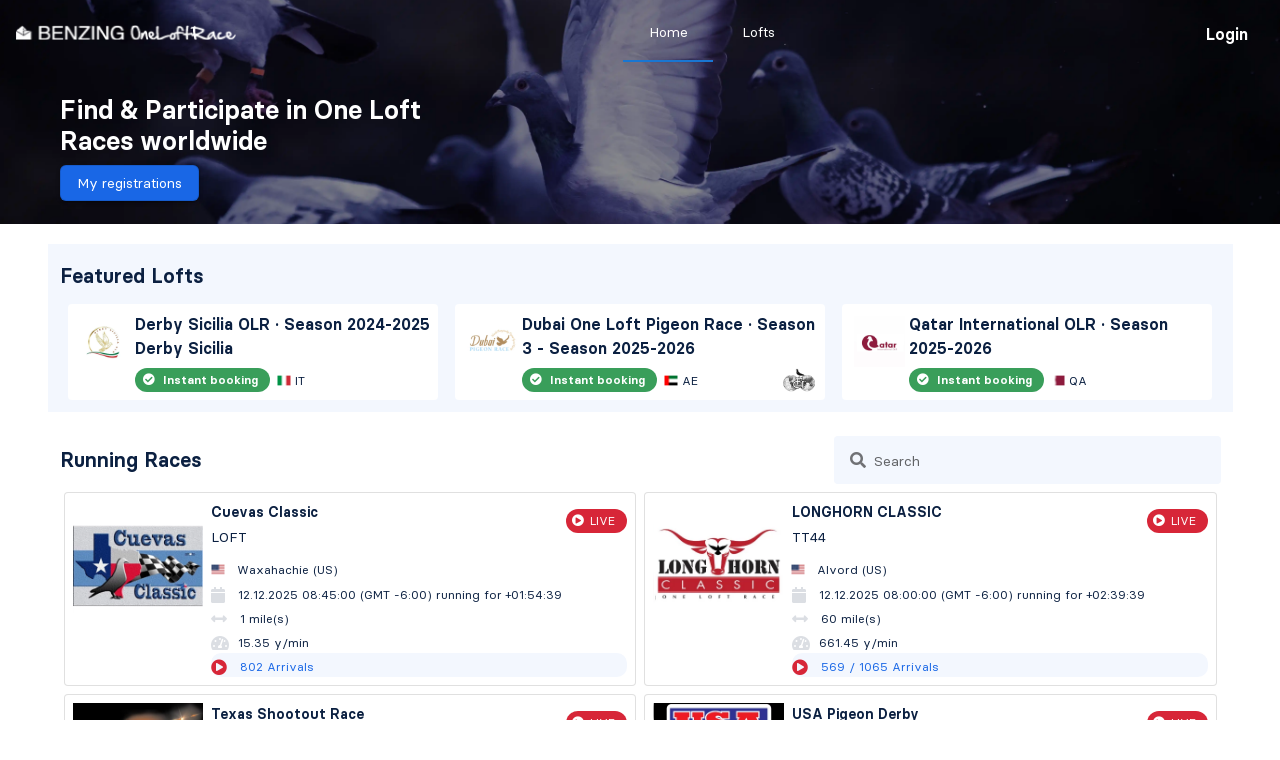

--- FILE ---
content_type: application/javascript; charset=UTF-8
request_url: https://oneloftrace.live/_nuxt/3070228.js
body_size: 80312
content:
(window.webpackJsonp=window.webpackJsonp||[]).push([[221],{1028:function(e,t,n){"use strict";n(769)},1029:function(e,t,n){var r=n(208)((function(i){return i[1]}));r.push([e.i,".dropdownItem[data-v-0016c186]{justify-content:start!important}.active[data-v-0016c186]{background-color:var(--blue-100);color:var(--white-100)!important;font-weight:600!important}.v-btn--active.no-active[data-v-0016c186]:before{opacity:0!important}.tabsHover[data-v-0016c186]:hover{cursor:pointer;-webkit-text-decoration:underline;text-decoration:underline}.whitespace[data-v-0016c186]{white-space:nowrap}",""]),r.locals={},e.exports=r},1055:function(e,t,n){"use strict";n(775)},1056:function(e,t,n){var r=n(208)((function(i){return i[1]}));r.push([e.i,".footer[data-v-dfdf7702]{background-color:var(--gray-100)!important}a[data-v-dfdf7702]{color:inherit;font-family:BasierCircle;font-size:14px;font-stretch:normal;font-style:normal;font-weight:400;letter-spacing:normal;line-height:1.71;-webkit-text-decoration:none;text-decoration:none}",""]),r.locals={},e.exports=r},1057:function(e,t,n){"use strict";n.r(t),n.d(t,"state",(function(){return r})),n.d(t,"getters",(function(){return o}));var r=function(){return{}},o={}},1058:function(e,t,n){"use strict";n.r(t),n.d(t,"state",(function(){return r})),n.d(t,"mutations",(function(){return o})),n.d(t,"getters",(function(){return l}));n(218),n(221),n(85),n(457),n(60),n(61),n(242),n(223),n(139),n(217);var r=function(){return{breadcrumbItems:[]}},o={setBreadcrumb:function(e,t){var n=this;e.breadcrumbItems=[];var r=t.routePath.substring(1).split("/"),path="",o=[];(r.length>1||!r.includes(""))&&(o=this.$router.match("/"),e.breadcrumbItems.push(o),r.forEach((function(param,r){if(path="".concat(path,"/").concat(param),o=n.$router.match(path),t.fields&&t.fields.length>0){var l=t.fields.find((function(e){return Object.keys(e)==o.name}))||null;if(null!=l){o.meta.title=l[o.name];var c=o.path.split("/");"null"==c[c.length-1]&&(o.meta.disabled=!0)}}null!==o.name&&e.breadcrumbItems.push(o)})))}},l={getBreadcrumbs:function(e){return e.breadcrumbItems}}},1059:function(e,t,n){"use strict";n.r(t),n.d(t,"state",(function(){return o})),n.d(t,"getters",(function(){return l})),n.d(t,"mutations",(function(){return c})),n.d(t,"actions",(function(){return d}));var r=n(41),o=(n(87),n(83),n(60),n(218),n(139),function(){return{countries:[],language:null}}),l={countries:function(e){return e.countries},filteredCountries:function(e){var t=["XX","WA","XS","II","EN","EU"];return e.countries.filter((function(e){return!t.includes(e.key)}))}},c={setCountries:function(e,t){e.countries=t},setLanguage:function(e,t){e.language=t}},d={fetch:function(e){var t=this;return Object(r.a)(regeneratorRuntime.mark((function n(){var r,o,l,c,d;return regeneratorRuntime.wrap((function(n){for(;;)switch(n.prev=n.next){case 0:if(r=e.commit,!((o=e.state).countries.length>0&&o.language===t.$i18n.locale)){n.next=3;break}return n.abrupt("return");case 3:if(l=localStorage.getItem("countries"),(c=l?JSON.parse(l):[])&&o.countries.length===c.length&&o.language===t.$i18n.locale){n.next=18;break}return n.prev=6,n.next=9,t.$axios.get("https://oneloftrace.live/api/custom/v1/public/countries/"+t.$i18n.locale);case 9:d=n.sent,localStorage.setItem("countries",JSON.stringify(d.data)),r("setCountries",d.data),r("setLanguage",t.$i18n.locale),n.next=18;break;case 15:n.prev=15,n.t0=n.catch(6),t.$globals.reportError("Error fetching countries");case 18:case"end":return n.stop()}}),n,null,[[6,15]])})))()}}},1060:function(e,t,n){"use strict";n.r(t),n.d(t,"state",(function(){return o})),n.d(t,"actions",(function(){return l})),n.d(t,"getters",(function(){return c})),n.d(t,"mutations",(function(){return d}));var r=n(41),o=(n(87),n(218),n(221),function(){return{health:null}}),l={fetchHealth:function(e){var t=this;return Object(r.a)(regeneratorRuntime.mark((function n(){var r,o;return regeneratorRuntime.wrap((function(n){for(;;)switch(n.prev=n.next){case 0:if(r=e.commit,!"https://oneloftrace.live/api".includes("localhost")){n.next=7;break}return n.next=4,t.$axios.$get("https://olr.benzing-dev.live/api/test/health");case 4:o=n.sent,n.next=10;break;case 7:return n.next=9,t.$axios.$get("https://oneloftrace.live/api/test/health");case 9:o=n.sent;case 10:r("setHealth",o);case 11:case"end":return n.stop()}}),n)})))()}},c={getHealth:function(e){return e.health},getRedisTimestamp:function(e){return e.health.redis.timestamp}},d={setHealth:function(e,t){e.health=t}}},1061:function(e,t,n){"use strict";n.r(t),n.d(t,"state",(function(){return r})),n.d(t,"mutations",(function(){return o})),n.d(t,"getters",(function(){return l}));var r=function(){return{message:null,color:null,show:!1,disabled:!1,timeout:1e4}},o={setError:function(e,t){e.message=t,e.color="error",e.show=!0,e.timeout=1e4},setSuccess:function(e,t){e.message=t,e.color="success",e.show=!0,e.timeout=2e3},close:function(e,t){e.message=null,e.show=t},setDisabled:function(e,t){e.disabled=t}},l={message:function(e){return e.message},show:function(e){return e.show},disabled:function(e){return e.disabled}}},1062:function(e,t,n){"use strict";n.r(t),n.d(t,"state",(function(){return r})),n.d(t,"mutations",(function(){return o})),n.d(t,"getters",(function(){return l}));n(85),n(243),n(223),n(60);var r=function(){return{data:null,auth:!1}},o={setUser:function(e,t){e.auth=!!t,e.data=t}},l={isAuthenticated:function(e){return e.auth},oauthHome:function(){return"https://oauth.benzing.live/oauth/authorize".replace("oauth/authorize","home")},oauth:function(e){return e.data?e.data.oauth_user:{}},olr:function(e){return e.data?e.data.olr_user:{}},validateAddress:function(e){var t=e.data?e.data.oauth_user:null;return!!t&&!(!t.city||t.city.length<=0||!t.street||t.street.length<=0||!t.zipcode||t.zipcode.length<=0)},isAdmin:function(e){return!(!e.data||!e.data.olr_user)&&e.data.olr_user.is_admin>0},isMerchant:function(e){return function(t){if(null==t)return!1;if(e.data&&e.data.olr_user){var n=e.data.olr_user.permissions;if(n)if(void 0!==n.find((function(element){return element.loft_id==t&&element.is_merchant})))return!0}return!1}},isAgent:function(e){return function(t){if(null==t)return"Loft-ID is null.";if(e.data&&e.data.olr_user){var n=e.data.olr_user.permissions;if(n)if(void 0!==n.find((function(element){return element.loft_id===t&&element.is_agent&&element.is_active})))return!0}return!1}},isAnyMerchant:function(e){if(!e.data||!e.data.olr_user)return!1;var t=e.data.olr_user.permissions;return!(!t||void 0===t.find((function(element){return!0===element.is_merchant&&element.is_active})))||void 0},isAnyAgent:function(e){if(!e.data||!e.data.olr_user)return!1;var t=e.data.olr_user.permissions;return!(!t||void 0===t.find((function(element){return!0===element.is_agent&&element.is_active})))||void 0},hasPermissionForSeason:function(e){if(!e.data||!e.data.olr_user)return!1;var t=e.data.olr_user.permissions;return!(!t||void 0===t.find((function(element){return!0===element.is_merchant||!0===element.is_agent})))||void 0},userPermissions:function(e){if(e.data&&e.data.olr_user)return e.data.olr_user.permissions}}},1063:function(e,t,n){"use strict";n.r(t),n.d(t,"state",(function(){return f})),n.d(t,"getters",(function(){return h})),n.d(t,"mutations",(function(){return _})),n.d(t,"actions",(function(){return m}));n(139),n(138),n(141),n(61),n(142);var r=n(41),o=n(84),l=(n(87),n(83),n(60),n(287),n(223),n(228),n(450),n(259),n(264));function c(object,e){var t=Object.keys(object);if(Object.getOwnPropertySymbols){var n=Object.getOwnPropertySymbols(object);e&&(n=n.filter((function(e){return Object.getOwnPropertyDescriptor(object,e).enumerable}))),t.push.apply(t,n)}return t}function d(e){for(var i=1;i<arguments.length;i++){var source=null!=arguments[i]?arguments[i]:{};i%2?c(Object(source),!0).forEach((function(t){Object(o.a)(e,t,source[t])})):Object.getOwnPropertyDescriptors?Object.defineProperties(e,Object.getOwnPropertyDescriptors(source)):c(Object(source)).forEach((function(t){Object.defineProperty(e,t,Object.getOwnPropertyDescriptor(source,t))}))}return e}var f=function(){return{dueDates:[{name:"fm.label_register_duedate",description:"desc",due_date_category_id:l.e,starts_at:null,ends_at:null},{name:"fm.label_payment_duedate",description:"desc",due_date_category_id:l.c,starts_at:null,ends_at:null,max_duration:null},{name:"fm.label_pigeon_shipping_duedate",description:"desc",due_date_category_id:l.f,starts_at:null,ends_at:null},{name:"fm.label_final_flight_activation_duedate",description:"desc",due_date_category_id:l.b,starts_at:null,ends_at:null},{name:"fm.label_pigeon_sale_duedate",description:"desc",due_date_category_id:l.d,starts_at:null,ends_at:null},{name:"fm.label_reserve_activation_duedate",description:"desc",due_date_category_id:l.a,starts_at:null,ends_at:null}]}},h={dueDates:function(e){return e.dueDates},existingDueDates:function(e){return Object.values(e.dueDates).filter((function(e){return e.starts_at}))},registration:function(e){return Object.values(e.dueDates).find((function(e){return e.due_date_category_id===l.e}))},payment:function(e){return Object.values(e.dueDates).find((function(e){return e.due_date_category_id===l.c}))},shipping:function(e){return Object.values(e.dueDates).find((function(e){return e.due_date_category_id===l.f}))},reserveActivation:function(e){return Object.values(e.dueDates).find((function(e){return e.due_date_category_id===l.a}))},finalFlightActivation:function(e){return Object.values(e.dueDates).find((function(e){return e.due_date_category_id===l.b}))},pigeonSale:function(e){return Object.values(e.dueDates).find((function(e){return e.due_date_category_id===l.d}))}},_={updateAndSort:function(e,data){var t=this,n=e.dueDates.map((function(e){var n=data.find((function(t){return t.due_date_category_id===e.due_date_category_id}));return n?d(d(d({},e),n),{},{starts_at:n.starts_at?t.$dayjs(n.starts_at).format("YYYY-MM-DD"):null,ends_at:n.ends_at?t.$dayjs(n.ends_at).format("YYYY-MM-DD"):null,max_duration:n.max_duration}):e}));n.sort((function(a,b){return a.due_date_category_id-b.due_date_category_id})),e.dueDates=n},delete:function(e,data){var t=e.dueDates.findIndex((function(e){return e.id===data.id}));t>-1&&(e.dueDates[t].starts_at=null,e.dueDates[t].ends_at=null,e.dueDates[t].max_duration=null)}},m={fetchDueDates:function(e,t){var n=this;return Object(r.a)(regeneratorRuntime.mark((function r(){var o,l,c;return regeneratorRuntime.wrap((function(r){for(;;)switch(r.prev=r.next){case 0:return o=e.commit,l={headers:{SeasonId:t}},r.next=4,n.$axios.get("https://oneloftrace.live/api/res/v1/due-dates",l);case 4:c=r.sent,o("updateAndSort",c.data);case 6:case"end":return r.stop()}}),r)})))()},setDueDatesFromData:function(e,data){(0,e.commit)("updateAndSort",data)},deleteDueDate:function(e,data){(0,e.commit)("delete",data)}}},1064:function(e,t,n){"use strict";n.r(t),n.d(t,"state",(function(){return l})),n.d(t,"getters",(function(){return c})),n.d(t,"mutations",(function(){return d})),n.d(t,"actions",(function(){return f}));var r=n(41),o=(n(87),n(60),n(83),n(572),n(143),n(573),n(574),n(575),n(577),n(578),n(579),n(580),n(581),n(582),n(583),n(584),n(585),n(586),n(587),n(588),n(589),n(145),n(228),n(61),n(259),n(272),n(264)),l=function(){return{products:[]}},c={products:function(e){return e.products},activationsExist:function(e){return e.products.some((function(e){return e.product_category_id===o.L||e.product_category_id===o.J}))},entryFees:function(e){return e.products.filter((function(e){return e.product_category_id===o.I}))}},d={syncProducts:function(e,t){var n=new Set(t.map((function(e){return e.id})));e.products=e.products.filter((function(e){return n.has(e.id)})),t.forEach((function(t){var n=e.products.findIndex((function(e){return e.id===t.id}));-1!==n?Object.assign(e.products[n],t):e.products.push(t)}))},addProduct:function(e,t){e.products.push(t)},updateProduct:function(e,t){var n=t.id,r=e.products.findIndex((function(e){return e.id===n}));-1!==r&&Object.assign(e.products[r],t)},deleteProduct:function(e,t){var n=e.products.findIndex((function(e){return e.id===t}));-1!==n&&e.products.splice(n,1)},resetAmount:function(e){e.products.forEach((function(e){e.amount=0}))}},f={fetchProducts:function(e,t){var n=this;return Object(r.a)(regeneratorRuntime.mark((function r(){var o,l;return regeneratorRuntime.wrap((function(r){for(;;)switch(r.prev=r.next){case 0:return o=e.commit,r.next=3,n.$axios.get("https://oneloftrace.live/api/custom/v1/merchant/products/"+t);case 3:l=r.sent,o("syncProducts",l.data);case 5:case"end":return r.stop()}}),r)})))()},setProductsFromData:function(e,data){(0,e.commit)("syncProducts",data)},addProduct:function(e,t){(0,e.commit)("addProduct",t)},updateProduct:function(e,t){(0,e.commit)("updateProduct",t)},deleteProduct:function(e,t){(0,e.commit)("deleteProduct",t)},resetAmountOfProducts:function(e){(0,e.commit)("resetAmount")}}},1074:function(e,t,n){"use strict";n.r(t),n.d(t,"namespaced",(function(){return r})),n.d(t,"state",(function(){return o})),n.d(t,"getters",(function(){return l})),n.d(t,"mutations",(function(){return c})),n.d(t,"actions",(function(){return d}));var r=!0,o=function(){return{users:!1,teams:!1,pigeons:!1}},l={getUsersRefresh:function(e){return e.users},getTeamsRefresh:function(e){return e.teams},getPigeonsRefresh:function(e){return e.pigeons}},c={setUsersRefresh:function(e,t){e.users=t},setTeamsRefresh:function(e,t){e.teams=t},setPigeonsRefresh:function(e,t){e.pigeons=t}},d={refreshUsers:function(e){(0,e.commit)("setUsersRefresh",!(arguments.length>1&&void 0!==arguments[1])||arguments[1])},refreshTeams:function(e){(0,e.commit)("setTeamsRefresh",!(arguments.length>1&&void 0!==arguments[1])||arguments[1])},refreshPigeons:function(e){(0,e.commit)("setPigeonsRefresh",!(arguments.length>1&&void 0!==arguments[1])||arguments[1])}}},1075:function(e,t,n){"use strict";n.r(t),n.d(t,"namespaced",(function(){return o})),n.d(t,"state",(function(){return l})),n.d(t,"getters",(function(){return c})),n.d(t,"mutations",(function(){return d})),n.d(t,"actions",(function(){return f}));var r=n(41),o=(n(87),n(259),n(272),n(60),n(61),n(83),!0),l=function(){return{teams:[],users:[]}},c={teams:function(e){return e.teams},users:function(e){return e.users}},d={setTeams:function(e,t){e.teams=t},addTeam:function(e,t){e.teams.push(t),this._vm.$nuxt.$store.dispatch("administration/refresh/refreshTeams")},updateTeam:function(e,t){var n=t.id,r=e.teams.findIndex((function(e){return e.id===n}));-1!==r&&(Object.assign(e.teams[r],t),this._vm.$nuxt.$store.dispatch("administration/refresh/refreshTeams"))},removeTeam:function(e,t){var n=e.teams.findIndex((function(e){return e.id===t}));-1!==n&&(e.teams.splice(n,1),this._vm.$nuxt.$store.dispatch("administration/refresh/refreshTeams"))},setUsers:function(e,t){e.users=t},addUser:function(e,t){var n=this,r=t.user,o=t.teams;-1===e.users.findIndex((function(e){return e.id===r.id}))&&(e.users.push(r),this._vm.$nuxt.$store.dispatch("administration/refresh/refreshUsers")),o&&o.forEach((function(t){-1===e.teams.findIndex((function(e){return e.id===t.id}))&&(e.teams.push(t),n._vm.$nuxt.$store.dispatch("administration/refresh/refreshTeams"))}))},updateUser:function(e,t){var n=t.id,r=e.users.findIndex((function(e){return e.ouser.id===n}));-1!==r&&(Object.assign(e.users[r].ouser,t),this._vm.$nuxt.$store.dispatch("administration/refresh/refreshUsers"))},removeUser:function(e,t){var n=e.users.findIndex((function(e){return e.id===t}));-1!==n&&(e.users.splice(n,1),this._vm.$nuxt.$store.dispatch("administration/refresh/refreshUsers")),e.teams=e.teams.filter((function(e){return e.user_id!==t}))}},f={fetchAvailableTeams:function(e,t){var n=this;return Object(r.a)(regeneratorRuntime.mark((function r(){var o,l;return regeneratorRuntime.wrap((function(r){for(;;)switch(r.prev=r.next){case 0:return o=e.commit,r.next=3,n.$axios.get("https://oneloftrace.live/api/custom/v1/staff/available-teams/"+t);case 3:l=r.sent,o("setTeams",l.data);case 5:case"end":return r.stop()}}),r)})))()},fetchAvailableUsers:function(e,t){var n=this;return Object(r.a)(regeneratorRuntime.mark((function r(){var o,l,c,d;return regeneratorRuntime.wrap((function(r){for(;;)switch(r.prev=r.next){case 0:return o=e.commit,l=t.loftId,c=t.seasonId,r.next=4,n.$axios.get("https://oneloftrace.live/api/custom/v1/staff/available-users/"+l+"/"+c);case 4:d=r.sent,o("setUsers",d.data);case 6:case"end":return r.stop()}}),r)})))()},addTeam:function(e,t){(0,e.commit)("addTeam",t)},updateTeam:function(e,t){(0,e.commit)("updateTeam",t)},removeTeam:function(e,t){(0,e.commit)("removeTeam",t)},addUser:function(e,t){(0,e.commit)("addUser",{user:t.user,teams:t.teams})},updateUser:function(e,t){(0,e.commit)("updateUser",t)},removeUser:function(e,t){(0,e.commit)("removeUser",t)}}},1076:function(e,t,n){"use strict";n.r(t),n.d(t,"state",(function(){return l})),n.d(t,"getters",(function(){return c})),n.d(t,"mutations",(function(){return d})),n.d(t,"actions",(function(){return f}));var r=n(41),o=(n(87),n(83),n(60),n(218),n(221),n(61),n(450),n(259),n(272),n(264)),l=function(){return{season:[],orders:[],pigeons:[],teams:[],dueDates:[]}},c={getSeason:function(e){return e.season},orders:function(e){return e.orders},teams:function(e){return e.teams},dueDates:function(e){return e.dueDates},pigeons:function(e){return e.pigeons},pigeonCount:function(e){return e.pigeons.length},activePigeons:function(e){return e.pigeons.filter((function(e){return e.latest_pigeon_health_status.pigeon_status_type_id===o.z}))},reservePigeons:function(e){return e.pigeons.filter((function(e){return e.latest_pigeon_health_status.pigeon_status_type_id===o.G}))},unassignedPigeons:function(e){return e.pigeons.filter((function(e){return e.latest_pigeon_health_status.pigeon_status_type_id===o.H}))},notRacingPigeons:function(e){return e.pigeons.filter((function(e){return[o.A,o.F,o.E].includes(e.latest_pigeon_health_status.pigeon_status_type_id)}))},reserveActivationPigeons:function(e,t){return t.reservePigeons.filter((function(e){return null===e.latest_pigeon_progressive_status}))},finalFlightActivationPigeons:function(e,t){return t.activePigeons.filter((function(e){return null===e.latest_pigeon_progressive_status||![o.C,o.B].includes(e.latest_pigeon_progressive_status.pigeon_status_type.id)}))},reserveActivationPigeonsCount:function(e,t){return t.reserveActivationPigeons.length},finalFlightActivationPigeonsCount:function(e,t){return t.finalFlightActivationPigeons.length},orderStatistics:function(e){var t=0,n=0,r=0,l=0;return e.orders.forEach((function(e){[o.u,o.n,o.v].includes(e.latest_order_status.order_status_type.code)||e.order_positions.forEach((function(e){e.product.product_category_id===o.I?(t+=e.amount*e.product.pigeons_active,n+=e.amount*e.product.pigeons_reserve):e.product.product_category_id===o.J?r+=e.amount:e.product.product_category_id===o.L&&(l+=e.amount)}))})),{maxActiveCount:t,maxReserveCount:n,finalFlightActivated:r,reserveActivated:l,maxPigeons:t+n}}},d={setData:function(e,data){e.season=data,e.orders=data.orders,e.pigeons=data.pigeons,e.teams=data.pigeon_teams;var t=data.due_dates;t.sort((function(a,b){return a.due_date_category_id-b.due_date_category_id})),e.dueDates=t},addOrUpdateOrder:function(e,t){var n=t.id,r=e.orders.findIndex((function(e){return e.id===n}));-1!==r?Object.assign(e.orders[r],t):e.orders.push(t)},updatePigeon:function(e,t){var n=t.id,r=e.pigeons.findIndex((function(e){return e.id===n}));-1!==r&&Object.assign(e.pigeons[r],t)},updatePigeonStatus:function(e,t){var n=t.pigeon_id,r=e.pigeons.findIndex((function(e){return e.id===n}));-1!==r&&Object.assign(e.pigeons[r].latest_pigeon_health_status,t)},updateTeam:function(e,t){var n=t.id,r=e.teams.findIndex((function(e){return e.id===n}));-1!==r&&Object.assign(e.teams[r],t)},deletePigeon:function(e,t){var n=e.pigeons.findIndex((function(e){return e.id===t}));-1!==n&&e.pigeons.splice(n,1)},deleteTeam:function(e,t){var n=e.teams.findIndex((function(e){return e.id===t}));-1!==n&&e.teams.splice(n,1)},addTeam:function(e,t){e.teams.push(t)},addPigeon:function(e,t){e.pigeons.push(t)},addTransport:function(e,t){var n=t.orderId,r=t.transport,o=e.orders.findIndex((function(e){return e.id===n}));-1!==o&&(null===e.orders[o].latest_transportation&&(e.orders[o].latest_transportation=[]),Object.assign(e.orders[o].latest_transportation,r))},updateTransportStatus:function(e,t){var n=t.orderId,r=t.status,o=e.orders.findIndex((function(e){return e.id===n}));-1!==o&&Object.assign(e.orders[o].latest_transportation.latest_transportation_status,r)},refreshPigeons:function(e,t){e.pigeons=t}},f={fetchSeason:function(e,t){var n=this;return Object(r.a)(regeneratorRuntime.mark((function r(){var o,l,c,d;return regeneratorRuntime.wrap((function(r){for(;;)switch(r.prev=r.next){case 0:return o=e.commit,l=t.userId,c=t.seasonId,r.next=4,n.$axios.get("https://oneloftrace.live/api/custom/v1/user/"+l+"/seasons/"+c);case 4:d=r.sent,o("setData",d.data);case 6:case"end":return r.stop()}}),r)})))()},updatePigeonStatus:function(e,data){var t=this;return Object(r.a)(regeneratorRuntime.mark((function n(){var r,o;return regeneratorRuntime.wrap((function(n){for(;;)switch(n.prev=n.next){case 0:return r=e.commit,n.next=3,t.$axios.post("https://oneloftrace.live/api/res/v1/pigeon-statuses",data);case 3:o=n.sent,r("updatePigeonStatus",o.data);case 5:case"end":return n.stop()}}),n)})))()},refreshPigeons:function(e,t){var n=this;return Object(r.a)(regeneratorRuntime.mark((function r(){var o,l,c,d;return regeneratorRuntime.wrap((function(r){for(;;)switch(r.prev=r.next){case 0:return o=e.commit,l=t.userId,c=t.seasonId,r.next=4,n.$axios.get("https://oneloftrace.live/api/custom/v1/user/"+l+"/pigeons/"+c);case 4:d=r.sent,o("refreshPigeons",d.data);case 6:case"end":return r.stop()}}),r)})))()},addOrUpdateOrder:function(e,t){(0,e.commit)("addOrUpdateOrder",t)},updatePigeon:function(e,t){(0,e.commit)("updatePigeon",t)},updateTeam:function(e,t){(0,e.commit)("updateTeam",t)},deletePigeon:function(e,t){(0,e.commit)("deletePigeon",t)},deleteTeam:function(e,t){(0,e.commit)("deleteTeam",t)},addTeam:function(e,t){(0,e.commit)("addTeam",t)},addPigeon:function(e,t){(0,e.commit)("addPigeon",t)},addTransport:function(e,t){(0,e.commit)("addTransport",{orderId:t.orderId,transport:t.transport})},updateTransportStatus:function(e,t){(0,e.commit)("updateTransportStatus",{orderId:t.orderId,status:t.status})}}},1087:function(e){e.exports=JSON.parse('{"api":{"info":"Info","label_aouth_username":"Email, username or IPFN","label_test":"test","label_name":"Name","label_answer":"Answer","label_your_answer":"You answered","email_pigeon_died_text":"The pigeon with ring number :ring died.","TextLabel_Validuntil":"valid until","Message_SubscriptionExpired":"Live Subscription expired","loft_facebook_page":"Facebook Page"},"fm":{"label_season_settings":"Season settings","label_title":"Title","label_season":"Season","label_legal_terms":"By registering, you agree to {loft}\'s Terms and Conditions and Privacy Policy.","button_submit_registration":"Submit Registration","button_cancel":"Cancel","label_options":"Options","label_awards":"Championships & Awards","button_add_item":"Add item","label_classification":"Classification","label_upcoming_seasons":"All upcoming One Loft Races","label_browse_seasons":"Browse seasons","label_search_seasons":"Search OLR seasons","title_my_seasons":"My Seasons","btn_create_loft":"Create loft","label_active_bird":"Active bird","label_create_season":"Create race season","label_deadline":"Deadline","label_details":"Details","label_create_olr":"Create OLR","label_edit_olr":"Edit OLR","label_due_dates":"Due dates","label_starts_at":"Starts at","label_ends_at":"Ends at","label_registration":"Registration","label_send_pigeons":"Delivery timeframe","label_price_pigeon":"Price for a single pigeon","label_back":"Back","spots_available":"spots available","prices_packages":"Prices & Packages","label_register":"Register for this race","label_days_left":"days left","race_info":"Race information","label_to_register":"Number of pigeons to register","label_entry_fee":"Entry fee","label_edit_season":"Edit OLR Season","label_your_info":"Your information","label_similar_updates":"I would like to receive updates of similar races in the future.","label_signed_in":"You\'re signed in as","label_merchant":"Merchant","label_distance":"Distance","btn_confirm":"Confirm","title_registrations":"Registrations","label_entry_fees":"Entry fees","label_my_registrations":"My registrations","label_regristration_closed":"Registration closed","label_regristration_opened":"Registration open","add_pigeon":"Add a Pigeon","delete_pigeon_warning":"Are you sure you want to delete this pigeon?","label_api_key":"API Key","delete_contract_warning":"Are you sure you want to delete this contract?","label_delete_contract":"Delete contract","label_add_contract":"Add contract","label_contract_fee":"Contract fee","label_contracts":"Contracts","label_new_contract":"New contract","availability_period":"Availability period","pigeons_per_product":"Pigeons per product","label_sold":"Sold","label_hint_unlimited":"Leave blank for unlimited availability","add_product_cat":"add product Category","edit_product_cat":"Edit product category","delete_product":"Are you sure you want to delete this product?","label_delete_product":"Delete product","label_products":"Products & Packages","label_list_lofts":"Lofts","label_list_seasons":"Race seasons","label_status":"Status","label_logo":"Logo","label_preview":"Preview","label_reject":"Reject","label_distance_final":"Distance of final flight","label_pigeon_spots_total":"Total pigeon spots","label_home":"Home","label_reg_pending":"Your registration on  {date} was successful and is waiting for confirmation.","label_reg_confirmed":"Your registration on  {date} was successful and is confirmed.","label_reg_rejected":"Your registration was rejected at {date}.","label_reg_cancled":"You canceled this registration at {date}.","label_payment_due":"Payment is due by {date}.","label_reg_pending_pay":"Your registration is still pending. Once it is confirmed, you\'ll be able to pay for it here.","label_registration_birds_count":"Your registration includes {active} active birds and {reserve} reserve pigeons.","label_enrolled":"enrolled","label_birds_arrive_due":"Birds must arrive by {date}","label_reg_pending_ship":"Your registration is still pending. Do not initiate delivery of the birds until your registration has been confirmed.","label_loft_contact":"Loft contact","label_show_past_reg":"Show past registrations","label_hide_past_reg":"Hide past registrations","email_link_label":"View Order","email_email_label":"Email","email_phone_label":"Phone","email_regards":"Regards,","email_salutation":"Hello","email_footer_text":"If you have any questions please contact the loft.","email_order_product":"Product","email_order_amount":"Amount","email_order_single_price":"Single price","email_order_total_price":"Total price","email_order_confirmed_line_2":"Click the link below to pay your order:","email_order_confirmed_line_1":"Your Order for :season has been confirmed:","email_order_created_line_1":"We received your order for :season:","email_order_created_line_2":"Your order has been created. You will receive an additional email upon confirmation.","email_order_rejected_line_2":"Click the link below to show your rejected order:","email_order_rejected_line_1":"Your Order for :season has been rejected!","pushup_order_created":"Your Order with the order number :orderNumber for Season :season has been received","pushup_order_confirmed":"Your order with the order number :orderNumber for Season :season has been confirmed","pushup_order_rejected":"Your order with the order number :orderNumber for Season :season has been rejected","label_navbar_homepage":"Find & Participate in One Loft Races worldwide","email_order_created_merchant_subject":"Confirm Order - :season - :user","email_order_created_merchant_line_2":"Use the following link to review orders:","email_order_created_merchant_line_1":"You received an order from :user for :season:","product_pigeon":"Product (pigeons)","label_register_duedate":"Register until","label_payment_duedate":"Payment until","label_pigeon_shipping_duedate":"Pigeon shipping until","label_pricepool":"Prize money","email_order_created_merchant_line_3":"Contact details for this customer:","label_no_registrations":"There are no current registrations.","label_order_confirmed":"Your order has been confirmed.","label_pay_instruction":"To make the payment please follow this link:","label_payment_received":"Your payment was received successfully on {date}.","label_missing_address_info":"To make payments, please follow this link and complete your address details:","label_dailing_code":"dialling code","label_longitude":"Longitude","label_latitude":"Latitude","label_loft_settings":"Loft settings","label_search":"Search","email_pigeons_per_product":"Pigeons per product","label_progress":"In Progress","label_draft":"draft","label_over":"Race Over","label_invoice_address":"Invoicing address","label_race_status":"Status","same_address":"Same address as contact","message_confirm":"Please confirm the order first","message_cancelled":"this order has been cancelled","message_rejected":"this order was rejected","message_paid":" Payment already received","label_paid":"Payment received","label_question":"You asked:","label_team_fancier":"Team/Fanciername","label_merchant_message":"Message for Loft","label_message":"Message from customer","label_your_answer":"You answer","label_cancel_order":"Do you want to cancel this order?","button_cancel_order":"Cancel Order","cancel_order":"Are you sure you want to cancel this order?","message_delete_error":"You need at least one product with the entry fee category","label_edit_contract":"Edit contract","label_add_product":"Add product","label_edit_product":"Edit product","email_order_canceled_subject":"Order Cancellation - :season","email_order_canceled_line_1":"Order Cancellation - :season","email_order_canceled_merchant_subject":"Order Cancellation - :season - :user","email_order_canceled_merchant_line_1":":user has cancelled an order for :season with the following products:","label_packages":"Packages","label_share_season":"Share your season","label_share_season_info":"Share the following URL to invite friends and partners to participate in this race:","label_new_product":"New product","season_fully_booked":"There are only :spots spots left, you ordered :pigeonCountFromThisOrder","label_contact_customer":"Contact customer","label_contact_loft":"Contact loft","error_registration_duedate":"The registration ends on :date","label_stripe_account_id":"Stripe Account ID","label_stripe_account_description":"Client account on Stripe","label_payment_startdate_error":"Payment can\'t start before register","label_payment_enddate_error":"Payment needs to end at least 2 days after the registration","label_dispatch_startdate_error":"Dispatch can\'t start before registration","label_dispatch_enddate_error":"Dispatch can\'t end before payment","label_edit_pigeon":"Edit pigeon","label_revoke_manually_paid":"Revoke payment","add_another_pigeon":"Add another Pigeon","message_no_merchant_left":"There must be at least one active merchant left in the loft.","label_associated_countries":"Associated countries","label_agent":"Agent","label_registration_pending":"Registration Pending","label_registration_canceled":"You canceled this order at {date}.","label_registration_confirmed":"Registration Confirmed","label_registration_rejected":"Your registration was rejected by the loft at {date}.","label_payment_pending":"Pending","label_payment_cancelled":"Canceled","label_payment_confirmed":"Payment confirmed","label_payment_rejected":"Rejected","label_payment_confirmed_manually":"Reception of payment confirmed ","label_status_active":"Active","label_status_reserve":"Reserve","label_status_activated_reserve":"Activated Reserve","label_status_died":"Died","label_status_lost":"Lost","label_status_injured":"Injured","label_status_for_sale":"For Sale","button_maps":"open in Maps","message_status_same_as_last":"The new status is the same as the last one","label_permission_administration":"Access management","label_add_permission":"Add permission","label_edit_permission":"Edit permission","label_delete_permission":"Delete permission","label_delete_permission_warning":"Are you sure you want to delete this permission?","button_map":"Map","button_call":"Call","label_enroll_as":"Enroll as","label_show_details":"Show details","error_date_range":"Please enter a valid date range.","label_hide_details":"hide details","error_registration_pigeons":"You tried to register more than :max_pigeon_count pigeons","label_show_agents":"Show all agents","label_team_description":"This name will be listed in the official results.","label_create_team":"Create a new team","label_team_name":"Team name","label_no_data":"No data available","label_fanciers":"Fanciers","label_pigeons_total":"Pigeons total","could_not_update_product_in_use":"The product could not be updated because it is already in use","label_product_restriction":"Once a product is part of a registration, only the period and quantity of the product can be edited.","unit_pieces":"pcs.","label_pigeon_status":"Pigeon status","label_enrollment_count":"{count1} of {count2} birds enrolled","label_enrollment_reserve":"Reserve: {count1} of {count2} reserve birds enrolled","error_max_active_birds":"Maximum number of active pigeons reached","error_max_reserve_birds":"Maximum number of reserve pigeons reached","home_headline":"As the world of One Loft Races grows worldwide, we help you grow with it.","home_entry_text":"The BENZING Professional One Loft Race Management System has been designed to ensure fanciers can stay better connected to all the race action, and remain way ahead of the competition.","home_benefits_headline":"The new system makes it easier for ambitious fanciers to:","home_benefits_1":"Participate fully in a One Loft Race","home_benefits_2":"Manage participation in multiple One Loft Races at the same time","home_benefits_3":"Monitor participation in different One Loft Races quickly and easily via an at-a-glance overview","home_benefits_4":"Manage your pigeons easily","home_benefits_5":"Get connected with the OLR Manager","home_benefits_6":"Manage online payments safely and easily","error_entry_exists":"This entry already exists.","label_max_pigeon_warning":"You are approaching the maximum pigeon spots.","label_max_spots_exceeded":"The maximum number of pigeon spots was exceeded.","label_max_characters":"Maximum {number} characters.","label_loft":"Loft","email_reserve_pigeon_lost_subject":"Reserve pigeon unable to fly - :ring","email_no_reserve_pigeon_lost_subject":"Pigeon unable to fly - :pigeon","email_active_pigeon_lost_subject":"Pigeon unable to fly - :ring","email_missing_pigeon_check_order":"Check the current pigeon status in your order:","email_active_pigeon_lost_text":"A reserve pigeon was automatically activated. You are able to change this in your order.","email_no_reserve_pigeon_lost_text":"Unfortunately you don\'t have any reserve pigeons left.","email_reserve_pigeon_lost_text":"As it was a reserve pigeon no other action is required.","label_pagination_of":"of","label_items_per_page":"Rows per page","label_currency":"Currency","label_from_amount":"From","label_product_availability":"Product availability","label_sold_out":"Sold out","message_existing_registrations":"There is at least one pending/confirmed registration.","pushup_order_manually_paid":"Your manual payment has been confirmed","email_order_manually_paid_line_1":"Your manual payment for :season has been confirmed.","email_order_manually_paid_line_2":"Click the link below to show your paid order:","label_no_upcoming_races":"There are no upcoming races at the moment.","email_pigeon_died_text":"The pigeon with ring number :ring died.","email_pigeon_missing_text":"The Pigeon with ring number :ring is missing.","email_pigeon_injured_text":"The Pigeon with ring number :ring is injured.","label_details_and_registration":"Details & Registration","email_pigeon_come_back_subject":"Pigeon has returned - :ring","email_pigeon_come_back_text":"The pigeon with ring number :ring came back.","error_inventory_import_outofdate":"The data on the clock is not up to date. Please import the data from the fancier management before exporting the inventory.","no_inventory":"No inventory flight for this season found","label_set_active":"Activate","label_set_reserve":"Reserve","label_missing_pigeons":"Missing pigeons","label_comeback_pigeons":"Appeared pigeons","label_pigeon_stock":"Pigeon stock","label_unchanged":"Unchanged","label_keep_order":"Keep order","label_hidden":"hidden","label_reserve_overloaded":"You have more pigeons in reserve than available. Please adjust the participating list .","label_previous":"Previous","label_loft_administration":"Loft administration","label_media_management":"Media management","label_delete_picture":"Delete Picture","delete_picture":"Are you sure you want to delete this picture?","label_media":"Images & Videos","pigeon_fancier_label":"Pigeon / Fancier","label_average_speed":"Average Speed","label_ranking":"Ranking","label_pigeons_arrived_user":"{count1}/{count2} of your birds arrived yet","label_currently_running":"Currently running","label_trainings_races":"Trainings & Races","label_top_results":"Top Results","label_all_results":"View all results","label_your_pigeons":"Your pigeons","label_diffrence":"Difference","label_jump_to_results":"Jump To Results","label_all_basketings":"Show all basketings","label_race_starts_in":"Race Starts In","label_enrolled_in":"Enrolled In","label_featured":"Featured Lofts","label_instant_booking":"Instant booking","label_is_fci":"Is FCI Loft","label_uses_fm":"Uses Fancier Management","label_starting_soon":"Starting soon","label_other_birds_fancier":"Other birds of this fancier","label_registration_prohibited":"No registration possible","label_statistics":"Statistic","label_fullscreen_mode":"Full screen mode","label_performance":"Performance","label_your_pigeon":"Your pigeon","label_speed":"Speed","label_running_since":"running for","label_finished":"Evaluated Races","label_running_upcoming":"Running and upcoming races","label_live":"Live","label_basketings":"Basketings","label_arrivals_per_15":"Arrivals / 15mins","label_coordinates_from_map":"Get coordinates from map","label_edit_flight":"Edit Flight","label_hide_basketing":"Hide Basketing List","label_estimated_speed":"Estimated pigeon speed","label_release_weather":"Weather at releasepoint","label_payment_info":"Payment Information","label_manual_payment_description":"Payment description","label_youtube_link":"Embedded YouTube video","label_release_point":"Release point name","label_flights":"Flights","label_monitoring":"Include to Automatic Loft Monitoring","label_hide_device":"Hide device","label_device_info":"Device Info","label_voltage":"Voltage","label_antenna_error":"Antenna Error","label_last_updated":"Last updated","label_loft_monitoring":"Loft Monitoring","label_show_hidden":"Show hidden devices","label_show_offline":"Show offline devices","label_operating_system":"Operating System","label_local_db_size":"Local DB size","label_show_settings":"Show Settings","label_dot_net_version":".Net Version","label_pc_info":"PC information","label_uses_loft_monitoring":"Uses Loft Monitoring","label_set_to":"Set to","label_pigeon_logs":"Pigeon logs","label_show_logs":"Show Logs","label_enrolled_pigeons":"Enrolled Pigeons","label_paid_orders":"Paid Orders","label_shipment":"Shipment","label_orders":"Orders","label_payments_outstanding":"{count} outstanding payments","label_confirmed_orders":"Confirmed orders","label_made_payments":"Made payments","label_active_pigeons":"Active pigeons","label_reserve_pigeons":"Reserve pigeons","label_enrollments_open":"{count} pigeon enrollments remaining","label_inventory_flight":"Inventory flight","label_spots_sold":"Spots sold","label_enrollments_completed":"Enrollments completed","label_pigeons_present":"Pigeons present","label_add_note":"Add note","label_edit_note":"Edit note","label_delete_note":"Delete note","label_delete_note_warning":"Are you sure you want to delete this note?","label_favorites":"Favorites","label_no_pigeon_arrived":"No pigeon has arrived yet.","label_edit_team":"Edit team","label_close":"Close","label_latest_images":"Latest images & videos","label_all_images":"View all Images & Videos","label_no_images":"No images or videos have been uploaded yet.","label_favorite":"Favorite","label_add_favorite":"add to Favorite","label_performance_info":"This graph indicates the developement of the birds performace race over race. Each value represents the relative ranking of one race.","label_speed_info":"This graph compares the race speed of this bird to the average race speed per race completed.","label_remove":"Remove","label_high_performance":"High performance","label_low_performance":"Low performance","label_confirm_payment":"Confirm payment","label_confirm_manually_paid":"Has this order been paid?","label_status_unassigned":"Unassigned","label_provided_by":"Provided by","label_rejected_order_too_many_pigeons":"You have added more pigeons than it is allowed after this order update.","label_pigeons_marked_unassigned":"The following pigeons were marked as \\"unassigned\\":","label_update_pigeon_list":"Please update your pigeon list to your liking.","title_social_sharing":"Take a look at the results of {flightname}","label_current_table":"Current table","label_top_ten":"top ten","label_jump_to_basketings":"Jump To Basketings","label_show_history":"Show history","label_participation":"Participation","label_min_characters":"At least {number} characters.","label_current_status":"Current status","label_new_status":"New status","pigeon_fee":"Fee per pigeon","ace_pigeon_fee":"Fee per ace pigeon","label_status_assigned":"Assigned","label_transport_status":"Transport status","label_status_pending":"Pending","label_status_cancelled":"Canceled","label_status_rejected":"Rejected","label_status_confirmed":"Confirmed","label_cancel_transport":"Cancel transport request","label_cancel_transport_warning":"Are you sure you want to cancel this transport request?","label_pending_requests":"Pending requests","label_requests_pluralized":"{count} requests | {count} request | {count} requests","label_order_status":"Order status","label_shipment_description":"The following agents can assist you in shipping the birds to the loft.","label_windy_map":"Windy Map","label_fancier_management":"Fancier Management","label_subscriptions":"Subscriptions","label_create_subscription":"Create Subscription","label_reserve_pigeon_activation":"Reserve activation","label_sales":"Sales","vending_pigeon_fee":"Vending Pigeon fee","label_create_order":"Create order","label_create_user":"Create user","label_teams":"Teams","label_confirm_order":"Confirm order","label_teams_with_pigeons":"Teams with added pigeons","label_final_flight_activation":"Final flight activation","label_final_flight_activation_duedate":"Final flight activation until","label_pigeon_sale_duedate":"Pigeon sale until","label_reserve_activation_duedate":"Reserve pigeon activation until","label_delete_subscription":"Delete subscription","delete_subscription_warning":"Are you sure you want to delete this subscription?","label_closed":"Closed","label_accepted_transportations":"Accepted transportations","label_activations":"Activations","label_activation_confirmation_description":"This list includes users\' pigeon selections and the total cost of their choices.","label_confirm_activations":"Confirm activations","button_activate":"Activate","label_pigeon_attachments":"Attachments","label_pigeons_selected":"{count} pigeons selected| {count} pigeon selected| {count} pigeons selected","label_no_pigeons_to_activate":"No pigeons available for activation at the moment.","label_send_request":"Send request","label_status_reserve_activation_pending":"Reserve activation pending","label_status_final_flight_activation_pending":"Final-flight activation pending","label_status_activated_final_flight":"Final-flight activated","label_status_at_home":"At home","label_status_at_loft":"At loft","label_status_in_transit":"In transit","subject_activate_final_flight":"Final Flight Activation - :season","email_activate_final_flight_agent_line_1":"An additional activation fee is required for each pigeon to participate in the final flight for :season.","email_activate_final_flight_agent_line_2":"Click on the link below to pay and review your activations.","subject_activate_reserve":"Reserve Activation - :season","label_shipping_and_agents":"Shipping and agents","email_activate_reserve_line_1":"An additional activation fee is required for each reserve pigeon to be enrolled for :season.","email_activate_reserve_line_2":"Click on the link below to pay and review your activations.","label_shipment_from_country":"Shipping from country","label_select_agent":"Select agent","no_agents_from_selected_region":"No agents available from this region.","label_confirmations_outstanding":"{count} outstanding confirmations","pushup_order_paid":"Your online payment has been confirmed","label_reserves_outstanding":"{count} reserves can be activated","label_activation_outstanding":"{count} pigeons can be activated","email_order_paid_line_1":"Your online payment for :season has been confirmed.","email_payment_reminder_subject":"Payment Due - :season","email_payment_reminder_line_1":"We kindly remind you about your outstanding payment for :season, which is due by :deadline.","email_payment_reminder_line_2":"Click the link below to review and pay your order:","email_payment_reminder_merchant_line_1":"Below is a list of clients with their corresponding invoice details for :season which is due for :deadline.","email_payment_reminder_merchant_line_2":"Click the link below to review all orders:","email_payment_reminder_merchant_subject":"Outstanding Payments - :season","pushup_order_payment_pending":"Your order for Season :season is in progress","email_order_payment_pending_line_1":"We wanted to provide you with an update on the progress of your order. It is currently being processed and is in progress!","email_order_payment_pending_line_2":"You can review and check the progress of your order by blicking the button below:","email_order_payment_pending_merchant_subject":"Order in Progress - :season - :customer","email_order_payment_pending_merchant_line_1":"An order has been received from a customer and now requires a thorough review and confirmation process.","email_order_payment_pending_merchant_line_2":"You can review and check the progress of all orders by blicking the button below:","email_transport_agent_pending_subject":"Transportation Pending - :season - :user","email_transport_agent_cancelled_subject":"Transportation Cancelled - :season - :user","email_transport_agent_confirmed_subject":"Transportation Confirmed - :season - :user","email_transport_agent_rejected_subject":"Transportation Rejected - :season - :user","email_transport_user_pending_subject":"Transportation Pending - :season","email_transport_user_cancelled_subject":"Transportation Cancelled - :season","email_transport_user_confirmed_subject":"Transportation Confirmed - :season","email_transport_user_rejected_subject":"Transportation Rejected - :season","email_transport_user_line_1":"You can view and review your orders by clicking the link below:","email_transport_agent_line_1":"You can check all transportation statuses by clicking the link below:","email_transport_cancelled_line_1":"The transportation for the order below has been cancelled.","email_transport_rejected_line_1":"The transportation for the order below has been rejected.","email_transport_confirmed_line_1":"The transportation for the order below has been confirmed.","email_transport_pending_line_1":"The transportation for the order below has been requested.","label_loft_request_pending":"Your request has been received by the loft. We will be in touch as soon as we have any information for you.","alert_select_agent":"Please select an agent for the pigeon transport.","label_choose_payment_method":"Please choose one of the following payment methods:","label_cash_payment_option":"Cash Payment: Kindly visit the loft to make a cash payment for your order.","label_bank_payment_option":"Bank Transfer: Please transfer the payment to the provided IBAN for your order.","label_online_payment_option":"Online Payment: You can conveniently pay online using our secure payment gateway.","label_place_another_order":"Place another order","label_order_date":"Order date","error_already_activated":"This pigeon has already been activated","label_select_other_seasons":"Select other season","label_registration_hint":"By submitting the registration, your data will be sent to the loft operator for further processing. You will be notified about the next steps by email and online.","label_register_duedate_starts_in":"Registration starts at","label_payment_duedate_starts_in":"Payment starts at","label_pigeon_shipping_duedate_starts_in":"Pigeon shipping starts at","label_final_flight_activation_duedate_starts_in":"Final flight activation starts at","label_pigeon_sale_duedate_starts_in":"Pigeon sale starts at","label_reserve_activation_duedate_starts_in":"Reserve Pigeon Activation starts at","label_name_and_info":"Name / Info","label_search_user_description":"In this user interface, you have search fields available to find the appropriate user. If you want to search for an user by their name, please use both the \\"First Name\\" and \\"Last Name\\" fields in combination.","label_delete_pigeon_in_use":"Pigeon used in a flight, delete not allowed.","label_delete_team_warning":"Are you sure you want to delete this team?","label_delete_team":"Delete team","label_delete_team_in_use":"Unable to remove: Pigeons Prevent Deletion","label_select_pigeon":"Select pigeons","label_sell_pigeon":"Sell pigeon","label_autoformat":"auto format","days_for_payment":"Once your order has been confirmed, you have {days} working days to pay before it is cancelled.","label_days_to_pay":"Working days to pay","label_assign_pigeon_to_team":"Assign Pigeon to Team","label_assign_pigeon_description":"Please select the team you want to assign this pigeon to.","label_send_pushups":"Send pushup notifications","label_confirm_selection":"Confirm your selection.","label_amount_pigeons":"Amount of pigeons","label_revoke_pigeon_sale":"Revoke pigeon sale","label_max_quantity":"Maximum quantity","label_max_quantity_hint":"Enter the maximum number of products you want to sell. If you leave this field blank, the product will be sold until there are no more spots left.","label_duedate_range_hint":"If you leave this field empty, the product will be available according to the parent due date of this category.","label_revoke_sale_text":"Are you sure you want to revoke the sale of this pigeon and bind it back to its previous fancier? This action will remove the pigeon from the marketplace.","label_sale_products_unavailable":"Currently, there are no active sale products available.","label_navigate_products_tab":"To add new products for sale, navigate to the \\"Products\\" tab.","confirm_order":"Are you sure you want to do this order confirmation?","label_reject_payment":"Are you sure you want to reject this payment?","title_reject_payment":"Reject payment","label_set_vending_pigeon":"Set your pigeons for sale","label_agents":"Agents","label_device_telemetry_1":"This page provides a centralized overview of all connected devices and antennas, including their current states, historical data, and data transfer metrics.","label_device_telemetry_2":"Once any device or antenna is connected to the internet, it will automatically be added to this list and its information will be updated in real time.","label_keep_current_status":"Keep current status","label_news_header":"News","label_create_news":"Create news","label_show_more":"Show more","label_delete_news":"Are you sure you want to delete this news item?","label_news_publish_now":"Publish now","label_news_publish_date":"Publication date","label_edit_news":"Edit news item","label_news_publish_at":"Will publish at:","label_news_publish_time":"Publication time","label_no_news_found":"There are currently no news for this season.","mail_thanks_for_your_order_at":"thank you for your order at :LoftName","mail_inform_received_order":"We are pleased to inform you that we have received your order for :SeasonName with the order number :OrderNumber.","mail_your_details_of_order_below":"You will find the details of your order below:","mail_employees_will_check_order":"Our employees will now carefully check your order and approve it as quickly as possible. Once your order has been approved, you will receive another e-mail with all the relevant information.","mail_is_just_confirmation_of_receipt":"This e-mail merely serves to confirm receipt of your order and does not constitute acceptance of your offer to conclude a purchase contract.","mail_current_status_of_order":"To view the current status of your order at any time, please use the following link:","mail_please_note":"Please note:","mail_this_is_an_automatically_sent_message":"This is an automatically sent message. Please do not reply to this e-mail, as the address is only set up for sending e-mails.","mail_questions_or_concerns_contact":"If you have any questions or concerns, please do not hesitate to contact us. You can reach us by e-mail at :Email or by phone at :Phone.","mail_thanks_for_trust_in_services":"Thank you for your trust in our services.","mail_regards":"With kind regards,","mail_order_rejected":"We regret to inform you that after careful examination of your order for :SeasonName with the order number :OrderNumber, we were unable to approve it.","mail_order_confirmed":"We are pleased to inform you that we have been able to confirm your order for :SeasonName with the order number :OrderNumber.","mail_payment_terms":"Payment terms:","mail_payment_received":"We are pleased to inform you that we have received payment for your order for :SeasonName with the order number :OrderNumber.","mail_payment_reminder":"We have not yet received payment from you for :SeasonName with the order number :OrderNumber.","mail_transportation_received":"thank you for your request to transport your pigeons to :LoftName.","mail_request_confirmed":"Your request has been confirmed.","mail_merchant_order_requests":"We have received the following requests for your One Loft Race :SeasonName:","mail_agent_transport_requests":"We have received the following transportation requests for :LoftName:","mail_user_pigeon_status_changed":"The status of the following pigeons that fly for you at :LoftName has been changed:","email_order_price":"Price","mail_pigeon_list_link":"You can now enter your pigeons under the following link:","mail_employees_will_check_request":"Our employees will now carefully check your request and approve it as quickly as possible. Once your request has been approved, you will receive another e-mail with all the relevant information.","product_description_hint":"This will be displayed in the product description, emails & invoice.","mail_pigeon_name":"Pigeon name","mail_current_status_of_pigeons":"To view the current status of your order at any time, please use the following link:","mail_agent_transportation_received":"We received transportation requests for :LoftName:","mail_order_amount":"Amount","mail_order_product":"Product","mail_name_customer":"Name/Customer","mail_edit_status_of_requests":"Please process the status of the above mentioned requests by using the following link:","mail_process_status_of_requests":"Please process the status of the above mentioned requests by using the following link:","mail_subject_order_rejected":"Order Rejected","mail_subject_order_requested":"Order Confirmation and Review of Your Order #:OrderNumber","mail_subject_order_confirmed":"Order Confirmation of Your Order #:OrderNumber","mail_subject_payment_received":"Payment Confirmation for Your Order #:OrderNumber","mail_subject_transportation_requested":"Transportation Request for :season","mail_subject_transportation_confirmed":"Confirmation of Transport Request for :season","mail_subject_agent_transportation_requested":"Transportation requests :season","mail_subject_merchant_order_requested":"Orders for :season","mail_subject_pigeon_status":"Status Update for Your Pigeon(s)","mail_process_status_of_orders":"Please process the status of the above mentioned orders by using the following link:","mail_subject_payment_reminded":"Payment Reminder for Order  #:OrderNumber","mail_pigeon_ring_number":"Ring Number","label_no_agents_available":"No agents available from any region.","label_pigeon_sale":"Pigeon sale","due_date_description_register_heading":"During this period Merchants, Agents and Customers can create orders.","due_date_description_register_p1":"The prerequisite for this is that there are one or more corresponding products in the \\"Entry Fee\\" category. Products in the \\"Entry Fee\\" category can be customized in terms of active pigeons and reserve pigeons.","due_date_description_register_p2":"Customers can enter and change pigeon data from the moment an order has been confirmed by a merchant. This is possible until a chip ring has been assigned to a pigeon.","due_date_description_payment_heading":"Customer orders must be paid for within the specified number of working days (excluding only weekends) after the order has been confirmed.","due_date_description_payment_p1":"After the deadline, all unpaid orders will be automatically cancelled regardless of the date of confirmation.","due_date_description_payment_p2":"Orders can be marked as paid as follows:","due_date_description_payment_l1":"Payment by customers via online payment","due_date_description_payment_l2":"Merchant sets order to \\"Paid\\"","due_date_description_payment_l3":"Agent sets order to \\"Paid\\"","due_date_description_delivery_heading":"During this period, pigeons must be transported to the OLR.","due_date_description_delivery_p1":"This period is currently for information purposes only and has no effect on any automation.","due_date_description_reserve_heading":"During this period, products in the \\"Reserve Pigeon Activation\\" category can be purchased by customers.","due_date_description_reserve_p1":"The prerequisite for this is that there are one or more corresponding products in the \\"Reserve Pigeon Activation\\" category. This product is used by a user, agent or merchant to pay the activation fee to activate the remaining reserve pigeons.","due_date_description_final_flight_heading":"During this period, products in the \\"Final flight Activation\\" category can be purchased by customers.","due_date_description_final_flight_p1":"The prerequisite for this is that there are one or more corresponding products in the \\"Final flight Activation\\" category. This product is used by a user, agent or merchant to pay the activation fee to activate the remaining reserve pigeons.","due_date_description_sale_heading":"During this period, pigeons that are in the \\"Pigeon Sale\\" category can be sold.","due_date_description_sale_p1":"The prerequisite for this is that there are one or more corresponding products in the \\"Pigeon Sale\\" category. Pigeons in this category are sold individually.","mail_pigeon_enrollment_reminder":"You have not yet enrolled all of your registered pigeons for :SeasonName.","mail_subject_pigeon_enrollment_reminded":"Pigeon Enrollment Reminder for :SeasonName","mail_transportation_rejected":"We regret to inform you that after careful examination of your order for :SeasonName with the order number :OrderNumber, we were unable to approve the transportation.","mail_subject_transportation_rejected":"Transportation Rejected","label_modify_pigeons_closed":"The option to modify your pigeons is no longer available. However, if you have any questions or require further assistance, please reach out to the operator via email at {email}.","label_add_pigeons_to_sale":"Add pigeons to sale","label_customer_settings":"Customer Settings","label_pushup":"Pushup","label_settings_requested":"Requested","label_settings_confirmed":"Confirmed","label_notification_settings":"Notification Settings","label_settings_rejected":"Rejected","label_settings_reminder":"Reminder","label_settings_transportation":"Transportation","label_settings_enrollment_reminder":"Enrollment Reminder","label_settings_transportation_requests":"Transportation Requests","label_agent_settings":"Agent Settings","label_merchant_settings":"Merchant Settings","product_availability_h1":"The overall availability of a product depends on two factors: the due date period of its due date category and the product\'s own availability period.","product_availability_h2":"If the product\'s parent due date is set:","product_availability_l1":"The product is available during the entire time range of the parent due date.","product_availability_l2":"If the product also has an availability period set, it is only available during this availability period within the parent due date time range.","product_availability_h3":"If the product\'s parent due date is not set:","product_availability_l3":"The product is not available for purchase.","product_availability_l4":"Even if the product has an availability period set, it will not be visible or purchasable.","product_availability_l5":"This means that products are only available for purchase when they fall within the time range of a parent due date and the product\'s own availability period. If a product does not meet both of these criteria, it is not available.","label_payment_status":"Payment Status","label_last_changed_by":"Last changed by {name}","label_order":"Order","label_reject_order":"Do you want to reject this order?","button_reject_order":"Reject Order","reject_order":"Are you sure you want to reject this order?","button_submit_activation":"Submit activation","label_activation_instructions":"After selecting a category, you can either request activation or begin the payment process. Once you take action, your chosen pigeons will be tagged with their progress, and a new order will be created for the activation.","label_activation_selection":"Choose the category you want to activate your pigeons for.","mail_final_flight_due":"You have not yet activated all of your registered pigeons for the final flight.","mail_activations_and_status":"You can manage your activations as well as the current status of your order here:","label_last_seen_at":"Last seen at","label_sw_version":"OLR SW version","label_is_complete":"Season is complete","mail_order_updated_content":"Your order with the order number :OrderNumber at :SeasonName has been updated.","order_update_confirmation_title":"Confirm Order Update","order_update_confirmation_subtitle":"Please confirm to proceed with the order changes.","mail_subject_order_changed":"Order #:orderNumber has changed.","mail_view_status_of_orders":"You can view and process the status of the above mentioned orders by using the following link:","mail_following_orders_cancelled":"The following orders have been cancelled:","mail_following_transportations_cancelled":"The following transportation requests haven been cancelled:","mail_subject_agent_transportations":"Transportations for :season","label_public_registrations":"Show fancier and pigeon count in the overview page","privacy":"Privacy","warning_order_paid":"Are you sure you want to reject this order? \\r\\n\\r\\nPlease note that this order has already been paid. Rejecting the order will not automatically refund the customer. You will need to manually issue a refund through your Stripe account.","title_revoke_payment":"Revoke payment","warning_revoke_payment":"Are you sure you want to revoke this payment? \\r\\n\\r\\nPlease note that this order has already been paid via Stripe. Revoking this payment will not automatically refund the customer. You will need to manually issue a refund through your Stripe account.","label_status_revoked":"Revoked","label_revoke_payment":"Are you sure you want to revoke this payment?","antennas_table_view":"Show antennas in table view","loft_overview":"Loft Overview","label_competition":"Competition"},"global":{"label_settings":"Settings","label_language":"Language","label_timezone":"Timezone","label_country":"Country","message_hello":"Hello :name","button_save":"Save","button_send":"Send","button_resend":"Send again","button_reset":"Reset","link_login":"Login","link_register":"Register","link_portal":"Portal","link_dashboard":"Dashboard","link_account":"Account","link_logout":"Logout","label_projects":"Projects","label_project":"Project","label_export":"Export","label_description":"Description","label_lang_en":"English","label_lang_de":"German","button_edit":"Edit","label_action":"Action","label_actions":"Actions","title_overview":"Overview","button_open":"Open","label_lang_fr":"French","label_lang_be":"Belgian","label_lang_cz":"Czech","label_lang_dk":"Danish","label_lang_es":"Spanish","label_lang_it":"Italian","label_lang_hu":"Hungarian","label_lang_nl":"Dutch","label_lang_pl":"Polish","label_lang_pt":"Portuguese","label_lang_ro":"Romanian","label_lang_ru":"Russian","label_lang_sk":"Slovak","label_lang_tr":"Turkish","label_lang_ar":"Arabic","label_translations":"Translations","label_category":"Category","button_add":"Add","link_terms":"Terms of use","link_aboutus":"About us","link_contact":"Contact","label_lang_se":"Swedish","button_upload":"Upload","title_dashboard":"Welcome to your personal dashboard. Feel free to explore the world of Benzing.","title_account":"Welcome to your personal user account profile.","title_translations":"Welcome to your translation dashboard.","label_yes":"Yes","label_no":"No","label_user":"User","label_users":"Users","label_trigger":"Trigger","label_victim":"Victim","label_after":"After","label_before":"Before","label_datetime":"Date/Time","label_switchtouser":"Switch to user","title_support":"Welcome to your support dashboard.","label_developer":"Developer","label_reset_filters":"Reset filters","label_lang_th":"Thai","button_accept":"Accept","label_terms_changes":"Changes requires confirmation","label_terms_accept":"I accept the terms of use","label_privacy_accept":"I accept the privacy policy","link_privacy":"Privacy Policy","label_dsgvo_cancel":"If you can not accept the above, please contact BENZING to delete your user account.","label_cookie_msg":"This website uses cookies to ensure you get the best experience on our website.","label_cookie_accept":"Okay","link_cookie_privacy":"Learn more","label_lang_jp":"Japanese","label_lang_al":"Albanian","label_categories":"Categories","label_visible":"Visible","label_product":"Product","label_products":"Products","label_duration":"Duration","label_countries":"Countries","label_enabled":"Enabled","label_manage":"Manage","label_retailers":"Retailers","label_retailer":"Retailer","label_administration":"Administration","label_store":"Store","label_prices":"Prices","label_price":"Price","label_from":"From","label_until":"Until","label_shoppingcart":"Shopping Cart","label_emptycart":"Your shopping cart is empty","title_store":"Welcome to our store.","label_checkout":"Checkout","title_checkout":"Please fill out all required fields and verify your order.","label_billingaddress":"Billing Address","delete":"Delete","cancel":"Cancel","label_delete":"Delete","label_configuration":"Configuration","label_next":"Next","label_lang_gr":"Greek","label_lang_cn":"Chinese","label_lang_tw":"Taiwanese","label_image":"Image","button_discard":"Discard","label_caution":"Caution","message_unsaved":"You have unsaved changes do you want to save or discard them","label_email":"Email","label_year":"Year","label_exit":"Exit","label_loading":"Loading...","label_optional":"Optional","label_thank_you":"Thank you!","global_button_close":"Close","Message_LiveHasGps":"BENZING Live has a GPS signal"},"pedigree":{"title_text":"The easiest pigeon pedigree solution","welcome":"Create beautiful pedigrees for your racing pigeons in the most easiest way possible","login":"Sign in","register":"Create free account","account_settings":"Account Settings","dashboard":"BENZING Dashboard","ajax_login":"You are not logged in. Please refresh the page to sign-in again","action":"Action","save_changes":"Save changes","pigeon_tiles":"View as Pigeon tiles","pigeon_table":"View as table","fancier_name":"Fancier name","country":"Country","add_fancier":"Add new fancier","district":"District","club":"Club","missing_name":"Please type fancier name","fancier_saved":"Your new fancier record is saved","make_default":"Set fancier as default","is_default":"This is your default fancier","fancier_settings":"Fancier settings","manage_pigeons":"Manage pigeons","name_taken":"You have already added fancier with the same name","import_fanciers":"Import","load_fanciers_mypigeons":"Load fanciers from MyPigeons","fanciers_mypigeons_info":"If your federation uses MyPigeons for results calculation, you can import your connected fancier records. It will allow you to import your pigeons and stay in sync with their MyPigeons race records.","mypigeons_fanciers_fail":"We could not find any MyPigeons fancier records connected to your BENZING Live account.","mypigeons_connected":"Fancier connected to MyPigeons record","save_fancier":"Save this fancier","fancier_set_as_default":"Fancier was saved as default","my_fanciers":"My fanciers","add_pigeon":"Add new pigeon","add_pigeon_short":"Add pigeon","import_pigeons":"Import","pigeons":"Pigeons","mypigeons_not_connected":"This fancier is not connected to MyPigeons record. Pigeon import from MyPigeons is only available for fanciers connected to MyPigeons database","mypigeons_import_info":"Save your time and import all your racing birds from MyPigeons database. If you previously set parenthood relationships between your pigeons in MyPigeons, they will all be saved as well.","load_my_pigeons":"Load my pigeons","pigeons_ready":"Pigeons ready for import","mypigeons_pigeons_fail":"We could not find any pigeons for selected fancier","pigeon":"Pigeon","father":"Father","mother":"Mother","clear_records":"Clear records","save_all":"Save all records","pigeon_saved":"Pigeon was saved","quick_serch":"Quick search","hen":"Hen","add_mother":"Add mother","add_father":"Add father","find_pigeon":"Find pigeon","pedigree_text":"Pedigree text","invalid_data":"Data is not valid","import_all":"Import all pigeons","download_pdf":"Download PDF","body_photo":"Body photograph","eye_photo":"Eye photo","pigeon_name":"Pigeon name","pigeon_color":"Color","pigeon_notes":"Short description","fancier_picture":"Fancier picture","pedigree_settings":"Pedigree settings","default_generations":"Default number of generations for pedigree","generations":"generations","default_pedigree_contact":"Your default fancier data for pedigrees","privacy_settings":"Privacy settings","share":"Share my pigeon data with other fanciers","basic_info_settings":"Basic information","country_code":"Country code","year":"Year","organisation_code":"Organisation code","ring_number":"Ring number","filter_by_ring_data":"Filter by ring data","clear_filters":"Clear all filters","parent_deleted":"Parent was removed","all_pigeons":"All pigeons","matching_filter":"Pigeons matching filter","parent_added":"Parent was saved","showing":"Showing","out_of":"out of","bred_by":"Bred by","delete_pigeon":"Delete pigeon","delete_pigeon_confirm":"Do you really want to delete this pigeon? This action canot be reverted.","pigeon_deleted":"Pigeon was deleted","admin_tools":"Administrator tools","delete_all_pigeons":"Delete all pigeons","delete_all_pigeons_confirm":"Do you really want to delete all pigeons for this fancier? This action cannot be reverted","deleted_number":"Number of deleted pigeons","archive_pigeon":"Archive pigeon","pull_form_archive":"Pull from archive","show_archived_pigeons":"Show archived pigeons","clear_all":"Clear all","auto_generate":"Generate","button_save":"Save","pedigree_font":"Used font","number_of_generations":"Number of generations","button_all":"All","son":"Son","brother":"Brother","sister":"Sister","daughter":"Daughter","cock":"Cock","offspring":"Offspring","siblings":"Siblings","autogenerate_settings":"Settings for auto-generating pedigree text","line":"Line","use_mypigeons_data":"Use race data from MyPigeons","connection_exists":"You already have pigeon with this ring data","upload_hawkeye":"Upload HawkEye Backup file","hawkeye_description":"Export your HawkEye data to xls file and import all your birds with relationships and basic pigeon data","number_imported":"Number of imported pigeons","import_invalid_file":"Format of uploaded file is not valid","import_no_pigeons":"We could not find any valid pigeons in provided file","columba_description":"Back up your Columba data, make a simple format transfer with our micro-app and import all you birds to Pedigree","columba_upload":"Upload Columba backup","import_filtered_pigeons":"Import filtered pigeons","compustam_description":"Create backup file from your Compustam software, convert it using our micro-app and upload converted file to Pedigree.","compustam_upload":"Upload Compustam backup","import_error_parsing":"We could not read this file, please contact our support team for further help.","view_tiles":"Tiles","view_table":"Table","pigeon_strain":"Strain","filter_sort":"Filter & Sort","breeding_pairs":"Breeding Pairs","pedigree":"Pedigree","tools":"Tools","pair_name":"Name for new pair","breeding_box_code":"Breeding Box Code","sire":"Sire","dam":"Dam","pair_notes":"Notes about new pair","pair_pigeons":"Pair these pigeons","select":"Select","pair_created":"Breeding pair was created","delete_pair_confirm":"Do you really want to delete this breeding pair?","pair_deleted":"Breeding pair deleted","changes_saved":"Changes saved","delete":"Delete","cancel":"Cancel","notes":"Notes","add_new_offspring":"Add new offspring","pair_exists":"You already created this pair","both_parents":"Both parents","add_offspring":"Add Offspring","offspring_too_old":"Offspring cannot be older than parents","show_offspring":"Show Offspring","duplicate_pigeon":"This pigeon already is in your database. You will overwrite your data when you submit the form.","total_pairs":"All pairs","pairs_matching_filter":"Pairs matching filter","find_pair":"Find pair","download_converter":"Download Converter","download":"Download","invalid_relation":"This relationship is not valid","picture_saved":"Picture was saved","delete_fancier_confirm":"Do you really want to delete fancier?","delete_fancier":"Delete fancier","benzing_store":"BENZING Store","start_trial":"Start free trial","try_pedigree":"Try pedigree.live for 60 days for free","try_pedigree_text_1":"You will be able to work with all features available without any limitations. You can create or import as many pigeons as you like and create pedigrees for them.","try_pedigree_text_2":"Every pedigree you create during your trial will be available for you in the future even if don\'t decide to buy our membership. Your data is yours, that\'s our promise to you.","subscription_valid_until":"Subscription valid until","buy_membership":"Your membership has expired. Please renew you membership  for unlimited use of Pedigree","breeding_pair_name":"Breeding Pair Name"},"oneloftrace":{"countries_AD":"Andorra","countries_AE":"United Arabic Emirates","countries_AF":"Afghanistan","countries_AG":"Antigua and Barbuda","countries_AI":"Anguilla","countries_AL":"Albania","countries_AM":"Armenia","countries_AN":"Netherlands Antilles","countries_AO":"Angola","countries_AQ":"Antarctica","countries_AR":"Argentina","countries_AS":"American Samoa","countries_AT":"Austria","countries_AU":"Australia","countries_AW":"Aruba","countries_AZ":"Azerbaijan","countries_BA":"Bosnia And Herzigovina","countries_BB":"Barbados","countries_BD":"Bangladesh","countries_BE":"Belgium","countries_BF":"Burkina Faso","countries_BG":"Bulgaria","countries_BH":"Bahrain","countries_BI":"Burundi","countries_BJ":"Benin","countries_BM":"Bermuda","countries_BN":"Brunei Darussalam","countries_BO":"Bolivia","countries_BR":"Brazil","countries_BS":"Bahamas","countries_BT":"Bhutan","countries_BV":"Buvet Island","countries_BW":"Botsvana","countries_BY":"Belarus","countries_BZ":"Belize","countries_CA":"Canada","countries_CC":"Cocos (Keeling) Islands","countries_CF":"Central African Republic","countries_CG":"Congo","countries_CH":"Switzerland","countries_CI":"Ivory Coast","countries_CK":"Cook Islands","countries_CL":"Chile","countries_CM":"Cameroon","countries_CN":"China","countries_CO":"Colombia","countries_CR":"Costa Rica","countries_CU":"Cuba","countries_CV":"Cape Verde","countries_CX":"Christmas Island","countries_CY":"Cyprus","countries_CZ":"Czech Republic","countries_DE":"Germany","countries_DJ":"Djibouti","countries_DK":"Denmark","countries_DM":"Dominica","countries_DO":"Dominican Republic","countries_DZ":"Algeria","countries_EC":"Ecuador","countries_EE":"Estonia","countries_EG":"Egypt","countries_EH":"Western Sahara","countries_ER":"Eritrea","countries_ES":"Spain","countries_ET":"Ethiopia","countries_EU":"Europe (SSGFI only)","countries_FI":"Finland","countries_FJ":"Fiji","countries_FK":"Falkland Islands (Malvinas)","countries_FM":"Federated States Of Micronesia","countries_FO":"Faroe Islands","countries_FR":"France","countries_FX":"France, Metropolitan","countries_GA":"Gabon","countries_GB":"United Kingdom","countries_GB-NIR":"Northern Ireland","countries_GD":"Grenada","countries_GE":"Georgia","countries_GF":"French Guiana","countries_GG":"Guernsey","countries_GH":"Ghana","countries_GI":"Gibraltar","countries_GL":"Greenland","countries_GM":"Gambia","countries_GN":"Guinea","countries_GP":"Guadeloupe","countries_GQ":"Equatorial Guinea","countries_GR":"Greece","countries_GS":"South Georgia And The South Sandwich Islands","countries_GT":"Guatemala","countries_GU":"Guam","countries_GW":"Guinea-Bissau","countries_GY":"Guyana","countries_HK":"Hong Kong","countries_HM":"Heard And Mc Donald Islands","countries_HN":"Honduras","countries_HR":"Croatia","countries_HT":"Haiti","countries_HU":"Hungary","countries_ID":"Indonesia","countries_IE":"Ireland","countries_II":"International (SSGFI only)","countries_IL":"Israel","countries_IN":"India","countries_IO":"British Indian Ocean Territory","countries_IQ":"Iraq","countries_IR":"Islamic Republic Of Iran","countries_IS":"Iceland","countries_IT":"Italy","countries_JM":"Jamaica","countries_JO":"Jordan","countries_JP":"Japan","countries_KE":"Kenya","countries_KG":"Kyrgyzstan","countries_KH":"Cambodia","countries_KI":"Kiribati","countries_KM":"Comoros","countries_KN":"Saint Kitts And Nevis","countries_KP":"Democratic People s Republic Of Korea","countries_KR":"Republic Of Korea","countries_KW":"Kuwait","countries_KY":"Cayman Islands","countries_KZ":"Kazakhstan","countries_LA":"Laos","countries_LB":"Lebanon","countries_LC":"Saint Lucia","countries_LI":"Liechtenstein","countries_LK":"Sri Lanka","countries_LR":"Liberia","countries_LS":"Lesotho","countries_LT":"Lithuania","countries_LU":"Luxembourg","countries_LV":"Latvia","countries_LY":"Libyan Arab Jamahiriya","countries_MA":"Morocco","countries_MC":"Monaco","countries_MD":"Republic Of Moldova","countries_MG":"Madagascar","countries_MH":"Marshall Islands","countries_MK":"The Former Yugoslav Republic Of Macedonia","countries_ML":"Mali","countries_MM":"Myanmar","countries_MN":"Mongolia","countries_MO":"Macau","countries_MP":"Northern Mariana Islands","countries_MQ":"Martinique","countries_MR":"Mauritania","countries_MS":"Montserrat","countries_MT":"Malta","countries_MU":"Mauritius","countries_MV":"Maldives","countries_MW":"Malawi","countries_MX":"Mexico","countries_MY":"Malaysia","countries_MZ":"Mozambique","countries_NA":"Namibia","countries_NC":"New Caledonia","countries_NE":"Niger","countries_NF":"Norfolk Island","countries_NG":"Nigeria","countries_NI":"Nicaragua","countries_NL":"Netherlands","countries_NO":"Norway","countries_NP":"Nepal","countries_NR":"Nauru","countries_NU":"Niue","countries_NZ":"New Zealand","countries_OM":"Oman","countries_PA":"Panama","countries_PE":"Peru","countries_PF":"French Polynesia","countries_PG":"Papua New Guinea","countries_PH":"Philippines","countries_PK":"Pakistan","countries_PL":"Poland","countries_PM":"St. Pierre And Miquelon","countries_PN":"Pitcairn","countries_PR":"Puerto Rico","countries_PT":"Portugal","countries_PW":"Palau","countries_PY":"Paraguay","countries_QA":"Qatar","countries_RE":"Reunion","countries_RO":"Romania","countries_RS":"Serbia","countries_RU":"Russian Federation","countries_RW":"Rwanda","countries_SA":"Saudi Arabia","countries_SB":"Solomon Islands","countries_SC":"Seychelles","countries_SD":"Sudan","countries_SE":"Sweden","countries_SG":"Singapore","countries_SH":"St. Helena","countries_SI":"Slovenia","countries_SJ":"Svalbard And Jan Mayen Islands","countries_SK":"Slovakia (Slovak Republic)","countries_SL":"Sierra Leone","countries_SM":"San Marino","countries_SN":"Senegal","countries_SO":"Somalia","countries_SR":"Suriname","countries_ST":"Sao Tome And Principe","countries_SV":"El Salvador","countries_SY":"Syrian Arab Republic","countries_SZ":"Swaziland","countries_TC":"Turks And Caicos Islands","countries_TD":"Chad","countries_TF":"French Southern Territories","countries_TG":"Togo","countries_TH":"Thailand","countries_TJ":"Tajikistan","countries_TK":"Tokelau","countries_TM":"Turkmenistan","countries_TN":"Tunisia","countries_TO":"Tonga","countries_TP":"East Timor","countries_TR":"Turkey","countries_TT":"Trinidad And Tobago","countries_TV":"Tuvalu","countries_TW":"Taiwan, Province Of China","countries_TZ":"United Republic Of Tanzania","countries_UA":"Ukraine","countries_UG":"Uganda","countries_UM":"United States Minor Outlying Islands","countries_US":"United States","countries_US-AK":"US-Alaska","countries_US-AL":"US-Alabama","countries_US-AR":"US-Arkansas","countries_US-AZ":"US-Arizona","countries_US-CA":"US-California","countries_US-CO":"US-Colorado","countries_US-CT":"US-Connecticut","countries_US-DE":"US-Delaware","countries_US-FL":"US-Florida","countries_US-GA":"US-Georgia","countries_US-HI":"US-Hawaii","countries_US-IA":"US-Iowa","countries_US-ID":"US-Idaho","countries_US-IL":"US-Illinois","countries_US-IN":"US-Indiana","countries_US-KS":"US-Kansas","countries_US-KY":"US-Kentucky","countries_US-LA":"US-Louisiana","countries_US-MA":"US-Massachusetts","countries_US-MD":"US-Maryland","countries_US-ME":"US-Maine","countries_US-MI":"US-Michigan","countries_US-MN":"US-Minnesota","countries_US-MO":"US-Missouri","countries_US-MS":"US-Mississippi","countries_US-MT":"US-Montana","countries_US-NC":"US-North Carolina","countries_US-ND":"US-North Dakota","countries_US-NE":"US-Nebraska","countries_US-NH":"US-New Hampshire","countries_US-NJ":"US-New Jersey","countries_US-NM":"US-New Mexico","countries_US-NV":"US-Nevada","countries_US-NY":"US-New York","countries_US-OH":"US-Ohio","countries_US-OK":"US-Oklahoma","countries_US-OR":"US-Oregon","countries_US-PA":"US-Pennsylvania","countries_US-RI":"US-Rhode Island","countries_US-SC":"US-South Carolina","countries_US-SD":"US-South Dakota","countries_US-TN":"US-Tennessee","countries_US-TX":"US-Texas","countries_US-UT":"US-Utah","countries_US-VA":"US-Virginia","countries_US-VT":"US-Vermont","countries_US-WA":"US-Washington","countries_US-WI":"US-Wisconsin","countries_US-WV":"US-West Virginia","countries_US-WY":"US-West Virginia","countries_UY":"Uruguay","countries_UZ":"Uzbekistan","countries_VA":"Vatican City State (Holy See)","countries_VC":"Saint Vincent And The Grenadines","countries_VE":"Venezuela","countries_VG":"Virgin Islands (British)","countries_VI":"Virgin Islands (U.S.)","countries_VN":"Vietnam","countries_VU":"Vanuatu","countries_WA":"Wales","countries_WF":"Wallis And Futuna Islands","countries_WS":"Samoa","countries_YE":"Yemen","countries_YT":"Mayotte","countries_YU":"Yugoslavia","countries_ZA":"South Africa","countries_ZM":"Zambia","countries_ZR":"Zaire","countries_ZW":"Zimbabwe","countries_XK":"Republic of Kosovo","countries_XS":"Scotland","races_loftname":"One Loft Race","races_racename":"Race","races_trainingname":"Training","races_release":"Release Point","races_releaselongitude":"Long.","races_releaselatitude":"Lat.","races_releasetime":"Release Time","races_distance":"Distance","races_basketed":"basketed Pigeons","races_arrived":"arrived Pigeons","races_missing":"expected Pigeons","races_currentspeed":"estimated Speed right now","races_resultlist":"Result List","races_basketlist":"Basket List","races_missinglist":"Missing List","races_vunit":"Speed","races_meter":"m","races_kilometer":"km","races_yard":"s","races_mile":"mile(s)","races_mpmin":"m/min","races_ypmin":"y/min","races_flight":"Flight","races_info":"Info","races_hidden":"no information","nav_show_home":"Home","nav_show_all_lofts":"Lofts","nav_show_running_races":"Running Races","nav_show_about":"About us","nav_show_team":"Team","nav_show_pigeon":"Pigeon","nav_show_averages":"Ace Pigeons","nav_show_basketinglist":"Basketing List","nav_show_result":"Result List","nav_show_contact":"Contact","tableheaders_ranking":"Rank","tableheaders_fanciername":"Fancier","tableheaders_teamname":"Team","tableheaders_country":"Country","tableheaders_pigeonring":"Pigeon","tableheaders_arrivaltime":"Arrival","tableheaders_speed":"Speed","tableheaders_pigeonname":"Pigeon Name","tableheaders_injured":"Not racing or injured","tableheaders_hidden":"Hidden or not paid","tableheaders_trainingname":"Training","tableheaders_racename":"Race","tableheaders_releaselocation":"Release Point","tableheaders_releasetime":"Release Time","tableheaders_distance":"Distance","tableheaders_name":"Name","tableheaders_numberofpigeons":"Pigeons","tableheaders_color":"Color","tableheaders_sex":"Sex","tableheaders_baskettime":"Basket Time","tableheaders_state":"State","tableheaders_arrivedpigeons":"Arrivals","tablewrappers_sinfo":"{0} entries total {1}","tablewrappers_sinfofiltered":"filtering from {0} entries","tablewrappers_slengthmenu":"Display {0} entries","tablewrappers_sprocessing":"Currently busy","tablewrappers_ssearch":"Filter entries:","tablewrappers_szerorecords":"No entries to display","tablewrappers_snext":"Next","tablewrappers_sprevious":"Previous","misc_loftlogo":"Logo of the Loft","team_members":"Team Members","fancier_address":"Address","fancier_tel":"Phone","fancier_tel2":"Mobile","fancier_email":"E-Mail","fancier_country":"Country","fancier_website":"Website","fancier_pigeons":"Pigeons","pigeon_color":"Color","pigeon_sex":"Sex","pigeon_pigeonring":"Ring Number","pigeon_races":"Participated on Races","pigeon_trainings":"Participated on Trainings","pigeon_arrivals":"Arrivals","pigeon_all_arrivals":"All Arrivals","pigeon_pigeons":"Pigeons","pigeon_rank":"Rank","pigeon_speed":"Speed","pigeon_speed_of_rank1":"Speed of Rank 1","loft_listalllofts":"List of all One Loft Races","loft_participants":"Participants","loft_races":"Races","loft_trainings":"Trainings","loft_seasons":"Season","loft_runningraces":"Running Races","loft_acepigeon":"Ace Pigeons","loft_basketlistlink":"Basketing List","loft_resultlistlink":"Race Result","loft_liveresultlistlink":"Live-Result List","loft_registeredfanciers":"Registered Fanciers","loft_registeredteams":"Registered Teams","loft_registeredpigeons":"Registered Pigeons","loft_contactperson":"Operator","loft_homepage":"Website","teaser_slide1_title":"One Loft Races","teaser_slide1_subtitle":"presented by BENZING","teaser_slide1_next":"next","home_intro_titel":"The future of Pigeon Sports","home_intro_text":"<![CDATA[<p>The combination of the BENZING M3/M1 and the SPEED² Antenna results in the fastest and most reliable system on market (At the \\"Million-Dollar-Race\\" in Peking 5000 arrivals will be handeled within three minutes.) Even on loss of the PC connection the BENZING M3/M1 is able to handle 1000 arrivals on its own so the race is still safe! ...</p>]]>","home_intro_action":"Read more","home_intro_action_link":"<![CDATA[https://www.benzing.cc/one-loft-races/]]>","home_action1_titel":"Latest News","home_action1_text":"<![CDATA[<p><b>BENZING SPEED² Antenna</b><br/>More than an Antenna – A Safety Warrant. The new BENZING SPEED² antenna convinces by the entire set of functionalities of the previous BENZING antennas, improved by additional modules in the areas of safety, protection of the environment and speed. \\r\\n The fastest and most secure pigeon antenna in the market will catch up your pigeons in Highspeed!</p>]]>","home_action1_action":"Read more","home_action1_action_link":"<![CDATA[https://www.benzing.cc/benzing-speed2-antenna/]]>","home_action2_titel":"BENZING","home_action2_text":"<![CDATA[<p>BENZING is the brand rich in tradition in recording times in pigeon sport and offers a state-of-the-art technological standard thanks to Gantner know-how. We supply fanciers and clubs electronic registration systems, loft antennas and chip-rings on the basis of non-contact identification technology. ...</p>]]>","home_action2_action":"Read more","home_action2_action_link":"<![CDATA[http://www.benzing.cc/en/]]>","home_about_text":"<![CDATA[<p>The BENZING Professional One Loft Race System is designed to ensure that ambitious OLR organisers can stand out from the competition with ease. .</p>]]>","home_about_action":"Read more!","show_all_lofts_description":"Here you can see all participating One Loft Races.","show_all_lofts_title":"Overview of Lofts","show_averages_title":"Average Speeds ","show_basketlist_title":"Basket List","show_fancier_title":"Fancier Information","show_live_result_title":"Temporary Results","show_loft_title":"Overview of Loft","show_pigeon_title":"Pigeon Information","show_pigeon_anonymous":"Pigeon","show_result_description":"This is the final result of this particular race.","show_result_title":"Final Result","show_running_races_title":"Overview of the current running races","show_running_races_state_running":"running","show_team_title":"Team and Members","show_about_description":"Here you can get to know all about BENZING.","show_about_title":"About BENZING","show_about_headline":"BENZING","show_about_subheadline":"<![CDATA[Tradition and Competitive Edge<br/>for over 150 years]]>","show_about_screen_intro_line1":"<![CDATA[BENZING is the brand rich in tradition in recording times<br />]]>","show_about_screen_intro_line2":"<![CDATA[in pigeon sport and offers a state-of-the-art technological<br />]]>","show_about_screen_intro_line3":"<![CDATA[standard thanks to Gantner know-how. We supply fanciers<br />]]>","show_about_screen_intro_line4":"<![CDATA[and clubs electronic registration systems, loft antennas<br />]]>","show_about_screen_intro_line5":"<![CDATA[and chip-rings on the basis of non-contact identification<br />]]>","show_about_screen_intro_line6":"<![CDATA[technology.<br />]]>","show_about_screen_intro_button":"Visit Our Website!","show_about_history_headline":"A Piece of History","show_about_year_1863":"The independent clockmaker Friedrich Benzing started making decorative clocks in Villingen, Southern Germany.","show_about_year_1890":"Sometime around 1890, his grandson Friedrich Ernst Jakob started to build clocks for the pigeon sport and in doing so encouraged pigeon racing to spread all over the world. For decades these mechanical clocks, of the best-possible quality, were manufactured and constantly adapted to the needs of pigeon fanciers.","show_about_year_1957":"Creation of the BENZING Comatic, the first mechanical pigeon clock made of steel instead of a wooden case. Up to 25 clocked pigeons were possible.","show_about_year_1971":"Birth of the BENZING Elite, the first clock with a quartz clock mechanism. The quantity of clocked pigeons was increased to 30.","show_about_year_1983":"Release of the BENZING Paloma! It also had a quartz clock mechanism, but it was the first pigeon clock with a digital block print instead of a mechanical one.","show_about_year_1986":"Launch of the BENZING Computer Clock! Its novelties were an electric display on the clock and an electric clock mechanism. When the pigeon arrived, the fancier still had to remove the rubber band from the pigeon\'s leg and place it into one of the holes on top of the clock.","show_about_year_1996":"In 1996 the Austrian company GANTNER ELECTRONIC GmbH acquired the pigeon clocking business from BENZING and developed a fully electronic pigeon timing system named ATIS TOP. The first ATIS TOP club antenna was released, to synchronize all electronic clocks.","show_about_year_2000":"GANTNER initiated a low cost pigeon clock, which led to the marketing of the first Express clock in 2001.","show_about_year_2004":"Within the year 2004, the old pigeon clock ATIS TOP was replaced by the new clock BENZING M1. Till this day, the BENZING M1 is the best pigeon clock in the pigeon sport. For the first time it is possible, to clock up to 1000 pigeons in one single race!","show_about_year_2006":"Release of a new version of the club antenna, the BENZING Clubsystem, the first club unit with an integrated antenna for basketing pigeons.","show_about_year_2008":"In early 2008, the old Express clock was discontinued and BENZING released a new low cost electronic Pigeon clock called BENZING Express G2, which is one of the most sold electronic timers all over the world to date!","show_about_year_2013":"BENZING celebrates its 150th anniversary. BENZING is still focused on taking the pigeon sport to the next level. The BENZING Live! is released, connecting your BENZING M1 to the Internet and broadcasting all your race results onto the BENZING Live! portal. For the first time in pigeon sport, you can instantly compare your race results with your fellow pigeon friends also using BENZING Live!","show_about_year_2014":"2014 marked the beginning of a new era for BENZING and thus for the entire pigeon racing sport. With the purchase of BENZING by Gantner Solutions GmbH, the longstanding managing director and innovation driver DI Michael Gantner M.Sc. returned to head BENZING. With the development of the new BENZING Live!, this old-established company again revolutionizes the pigeon racing sport and takes it into the 21st century from a technological point of view. With BENZING Live!, it is possible for the first time to access all data regarding clocked pigeons online, representing a world first.","show_about_title_now":"Now","show_about_year_now":"<![CDATA[<p>With this new development, BENZING was able to further extend its market leadership and has since been considered a pioneer in the area of electronic pigeon timing. The BENZING M1 and BENZING Express G2 are the leading clocks in pigeon sports.</p>  <p>With the new BENZING Live!, the online portal for race results, BENZING has yet again reaffirmed its unique position in this field.</p>]]>","show_contact_description":"We will help you.","show_contact_title":"Contact","show_404_description":"The requested page does not exist.","show_404_title":"404 - not found","home_about_titel":"BENZING - tradition and competitive advantage since more than 150 years.","show_team_description":"Here you can see the teams of the loft and those members.","show_loft_description":"Here you can see all information, participants, races and trainings of this loft.","show_live_result_description":"These are the temporary results of this race as it is currently in progress.","show_averages_description":"Here you can see the current ace pigeons of the loft.","show_basketlist_description":"Here you can see the pigeons basketed for this flight.","show_fancier_description":"These are all pigeons and information of this fancier.","show_pigeon_description":"This is a summary of information and all achieved results of this pigeon.","show_running_races_description":"Here you can see an overview of the actual running races on oneloftrace.live. The race results are generated in realtime. This enables you the\\r\\n possibility to watch the race \\"live\\" even if you are not present at the loft.","pigeon_valuations":"Valuations","countries_GB-ENG":"England","countries_TL":"Timor-Leste","label_ring_alias":"Ring Description","label_no_images_selected":"No images were selected."},"account":{"label_avatar":"Avatar","label_username":"Username","label_email":"E-Mail","label_password":"Password","label_password_new":"New Password","label_password_confirm":"Confirm Password","label_personal":"Personal","label_firstname":"Firstname","label_birthdate":"Birthdate","label_gender":"Gender","label_address":"Address","label_street":"Street","label_zipcode":"Zipcode","label_city":"City","label_state":"State","label_social_networks":"Social Networks","label_terms":"I have read and accept the terms and conditions.","label_token":"Token","error_login":"Credentials do not match.","error_password":"Password does not match.","button_login":"Login","button_register":"Register","button_password_forgot":"Forgot password?","button_goto_account":"Goto Account","title_login":"Login","title_register":"Register","title_reset_password":"Reset password","title_email_verification":"E-Mail verification","message_reset_password":"An E-Mail was sent to :email. Please click on the button in the E-Mail to reset your password.","message_password_changed":"Congratulations, your password was changed successfully.","message_token_invalid":"Sorry, your token is invalid or expired.","message_email_changed":"Congratulations, your E-Mail address was verified successfully.","message_email_confirm":"An E-Mail was sent to :email. Please click on the button in the E-Mail to verify your E-Mail address.","message_signup":"Welcome to Benzing Live! An E-Mail was sent to :email. Please click on the button in the E-Mail to verify your E-Mail address.","message_signup_resend":"If you do not get an E-Mail please take a look into your spam folder or click on the button bellow to resend the E-Mail.","label_lastname":"Lastname","notify_success_avatar":"Avatar successfully changed","notify_error_avatar":"Avatar could not be changed","notify_success_username":"Username successfully changed","notify_error_username":"Username could not be changed","notify_success_email":"E-Mail address successfully changed","notify_error_email":"E-Mail address could not be changed","notify_success_personal":"Personal Information successfully changed","notify_error_personal":"Personal Information could not be changed","notify_success_settings":"Settings successfully changed","notify_error_settings":"Settings could not be changed","notify_success_password":"Password successfully changed","notify_error_password":"Password could not be changed","notify_success_address":"Address successfully changed","notify_error_address":"Address could not be changed","notify_success_socialmedia":"Social Media successfully changed","notify_error_socialmedia":"Social Media could not be changed","notify_warning_email":"Please check your E-Mails to verify your new E-Mail address.","button_reset":"Reset","button_login_facebook":"Sign in with Facebook","button_login_google":"Sign in with Google+","label_gender_male":"Male","label_gender_female":"Female","label_gender_other":"Other","label_website":"Website URL","label_facebook":"Facebook Username","label_twitter":"Twitter Username","label_instagram":"Instagram Username","label_verified":"Verified","label_memberships":"Memberships","label_phone":"Phone number","delete_warning":"This action will remove all you personal data from our servers. You will not be able to use this account anymore. This action can not be reverted.","delete_label":"Do you really want to delete your Account?","delete_btn":"Delete my Account","label_aouth_username":"Email, phone number, username or IPFN","label_remember_me":"Remember me","label_no_account":"Don\'t have an account?","label_register":"Register for free","footer_text":"IPFN - The international community for pigeon fanciers, followers and friends","footer_link_about":"About IPFN","footer_link_terms":"Terms of use","footer_link_policy":"Privacy Policy","label_have_account":"Already have an Account?","label_forgot_password":"Forgot password","description_forgot_password":"Please enter your email address, phone number, username or IPFN below. You\'ll receive a link to reset your password.","button_reset_password":"Reset password","label_back_to_login":"Back to login","label_resend_email":"Resend E-mail","label_email_not_received":"Didn’t receive the activation email?","label_forgot_password_description":"If we were able to locate a user account matching the recovery information you provided, a password reset link has been sent.","label_delete_account":"Delete Account","label_delete_account_description":"If you want to delete your account permanently, click on the following link. Attention: Your IPFN will be deleted along with your account!","label_confirm_account":"Confirm your account","description_password_reset":"Please enter your new password below:","button_password_confirm":"Change password","label_admin_only":"Admins only","label_verified_only":"Verified Only","label_access_rights":"Access Rights","label_security":"Security","reset_pwd_message_subject":"Reset Password Notification","reset_pwd_message_greeting":"Hello!","reset_pwd_message_1":"You are receiving this email because we received a password reset request for your account.","reset_pwd_message_link_label":"Reset Password","reset_pwd_message_2":"This password reset link will expire in :count minutes.","reset_pwd_message_3":"If you did not request a password reset, no further action is required.","reset_pwd_message_action_text":"If you’re having trouble clicking the \\\\\\":actionText\\\\\\" button, copy and paste the URL below into your web browser:","verify_message_subject":"Verify Email Address","verify_message_1":"Please click the button below to verify your email address.","verify_message_2":"If you did not create an account, no further action is required.","verify_message_link_label":"Verify Email Address","label_name":"Name","label_continue":"Continue","label_other_acc":"Use another account","label_proceed":"Would you like to proceed?","title_authorization":"Authorization","label_translator":"Translator","label_supporter":"Supporter","label_dailing_code":"dialling code","label_userrole":"Role","message_verify_sms":"Hi :name, welcome to Benzing Live! An SMS with a verification code was sent to :phone. Click the link to complete your registration.","label_sms_not_received":"Didn’t receive the verification code?","message_verify_resend":"If you do not receive an SMS, please click the button below to send the SMS again.","label_verification_code":"verification code","label_resend_sms":"Resend SMS","error_wrong_verify_code":"wrong verify code","label_your_verification_code":"Your verification code:","profile_activation":"Account Activation","verification_sms_content":"Hi :name, welcome to Benzing Live! Your IPFN is: :ipfn. Click the link to complete your registration: :url","recovery_sms_content":"Hi :name. Click the link to reset your Benzing Live password :url","error_phone_invalid":"The entered phone number is invalid.","error_phone_taken":"The entered phone number is already in use."},"store":{"label_itemnumber":"Item Number","label_tax":"Tax","label_addtocart":"Add to cart","label_total":"Total","label_checkout":"Proceed for payment","label_pay":"Pay","label_item":"Item","label_items":"Items","label_payment":"Payment","label_quantity":"Quantity","label_taxes":"Taxes","label_my_memberships":"My memberships","label_my_orders":"My orders","label_expiration_date":"Expiration date","label_membership":"Membership","label_payment_verify_loading":"Your payment will be checked. Please do not close the window.","title_payment_successful":"Congratulations, your payment was successful.","title_payment_fail":"Excuse me, your payment has failed.","msg_payment_successful":"Thank you for your purchase.","msg_payment_fail":"Please repeat the payment process.","label_verify":"Verify","notify_item_added":"Product added to shopping cart.","notify_item_removed":"Product removed from shopping cart.","label_backtostore":"Back to store","label_invoicenumber":"Invoice number","label_customer":"Customer","label_addgiftcard":"Redeem a gift card","label_giftcard_check":"Verify gift card","label_giftcard_code":"Code","label_giftcard_desc":"Please enter the gift card code below.","label_customer_assign_title":"Assign product","label_customer_assign_desc":"Please enter the e-mail address of your customer to whom you want to assign the product below.","label_customer_assign_check":"Verify assignment","notify_usernotfound":"The e-mail address you entered can not be assigned to any of your customers.","notify_max_duration_exceeded":"The maximum lifetime for the product has been reached.","label_items_desc":"Please check the products listed below. If you want to make a change, it can be easily done in the shopping cart on the previous page.","label_address_desc":"Please check your address below and confirm our terms and conditions. Please note that if you make a change, the address in your profile will be overwritten.","label_yesonaccount":"Yes, I want to order on account.","label_verify_desc":"Thank you for your purchase. If you have just purchased a membership, it will automatically be assigned to your user account. Should there be a problem with the order / payment, please contact our support immediately.","label_payment_desc":"Please enter your credit card details below and confirm them to initiate the payment process. We point out, we never save your credit card details.","notify_giftcard_wrong":"The gift card code entered is either wrong or has already been used.","notify_giftcard_added":"The gift card has been redeemed successfully.","notify_giftcard_notadded":"The gift card could not be redeemed.","label_invoice":"Invoice","label_download":"Download","label_name_887035":"BENZING Live! Subscription for 12 months","label_name_887136":"BENZING Live! Subscription for 24 months","label_name_101913":"Pedigree Subscription for 12 months","label_name_109115":"Pedigree Subscription for 24 months","label_desc_102341":"Upgrade your current basic functionality of BENZING Live! with the possibility to evaluate (strike out) your race directly from your loft without being present at the club. This process has been approved by the FCI and several federations all over the world.\\r\\n\\r\\nWith this upgrade the violet Evaluation@Loft smartcard (included in your BENZING Live! box) is activated and can be used to trigger the evaluation at home by swiping the card over one of the connected antennas.\\r\\n\\r\\nBENZING Live! is equipped with an intelligent patented time system, comprising of three independent time sources (ETS, GPS and Internet time) All of these sources are compared during the evaluation ensuring the highest security and reliability.","label_desc_101911":"Upgrade your current basic functionality of BENZING Live! with the possibility to evaluate (strike out) your race directly from your loft without being present at the club. This process has been approved by the FCI and several federations all over the world.\\r\\n\\r\\nWith this upgrade the violet Evaluation@Loft smartcard (included in your BENZING Live! box) is activated and can be used to trigger the evaluation at home by swiping the card over one of the connected antennas.\\r\\n\\r\\nBENZING Live! is equipped with an intelligent patented time system, comprising of three independent time sources (ETS, GPS and Internet time) All of these sources are compared during the evaluation ensuring the highest security and reliability.","label_noproducts":"Sorry, no items are currently available for your country. Please contact your local retailer.","notify_giftcard_expired":"The entered coupon code has already been used or the promotion has already ended.","notify_campaign_used":"You have already redeemed a promotional code for this campaign.","label_desc_102345":"Online pedigree application with access from anywhere. Easy administration of a pedigree with pictures, import of data from mypigeons.live, vaccination reports, ability to create breeding pairs with offspring and much more.","label_desc_101915":"Online pedigree application with access from anywhere. Easy administration of a pedigree with pictures, import of data from mypigeons.live, vaccination reports, ability to create breeding pairs with offspring and much more.","label_fancier":"Fancier","notify_no_fancier_selected":"Please select a fancier for the product","user_has_no_fanciers":"There are no fanciers linked to this account on the My Pigeons portal.  To purchase a membership or subscription, first go to the My Pigeons portal and link a fancier to you profile.","label_order_overview":"Order overview","label_request_invoice":"Request invoice","label_fees":"Fees","label_customers":"Customers"},"validation":{"error_required":"The :attribute field is required.","error_string":"The :attribute field must be a string.","error_max":"The :attribute field may not be greater than :max characters.","error_email":"The :attribute must be a valid email address.","error_unique":"The :attribute has already been taken.","error_alpha_num":"The :attribute may only contain letters and numbers.","error_min":"The :attribute must be at least :min characters.","error_exists":"The selected :attribute is invalid.","error_confirmed":"The :attribute confirmation does not match.","error_accepted":"The :attribute must be accepted.","label_dateformat":"The :date has to be in format YYYY-MM-DD","error_alpha":"The :attribute may only contain letters","error_password_conditions":"At least 8 characters and should contain at least one number and one capital Letter","error_agree":"You must agree to continue","error_not_a_number":"The :attribute may only contain numbers.","unique":"The :attribute has already been taken.","error_max_value":"Value must be less than or equal to {value}","error_min_value":"Value must be greater than or equal to {value}"},"portal":{"title_terms":"Terms and conditions","about_1890":"Sometime around 1890, his grandson Friedrich Ernst Jakob started to build clocks for the pigeon sport and in doing so encouraged pigeon racing to spread all over the world. For decades these mechanical clocks, of the best-possible quality, were manufactured and constantly adapted to the needs of pigeon fanciers.","about_1957":"Creation of the BENZING Comatic, the first mechanical pigeon clock made of steel instead of a wooden case. Up to 25 clocked pigeons were possible.","about_1971":"Birth of the BENZING Elite, the first clock with a quartz clock mechanism. The quantity of clocked pigeons was increased to 30.","about_1983":"Release of the BENZING Paloma! It also had a quartz clock mechanism, but it was the first pigeon clock with a digital block print instead of a mechanical one.","about_1986":"Launch of the BENZING Computer Clock! Its novelties were an electric display on the clock and an electric clock mechanism. When the pigeon arrived, the fancier still had to remove the rubber band from the pigeon\'s leg and place it into one of the holes on top of the clock.","about_1996":"In 1996 the Austrian company GANTNER ELECTRONIC GmbH acquired the pigeon clocking business from BENZING and developed a fully electronic pigeon timing system named ATIS TOP. The first ATIS TOP club antenna was released, to synchronize all electronic clocks.","about_2000":"GANTNER initiated a low cost pigeon clock, which led to the marketing of the first Express clock in 2001.","about_2004":"Within the year 2004, the old pigeon clock ATIS TOP was replaced by the new clock BENZING M1. Till this day, the BENZING M1 is the best pigeon clock in the pigeon sport. For the first time it is possible, to clock up to 1000 pigeons in one single race!","about_2006":"Release of a new version of the club antenna, the BENZING Clubsystem, the first club unit with an integrated antenna for basketing pigeons.","about_2008":"In early 2008, the old Express clock was discontinued and BENZING released a new low cost electronic Pigeon clock called BENZING Express G2, which is one of the most sold electronic timers all over the world to date!","about_2013":"BENZING celebrates its 150th anniversary. BENZING is still focused on taking the pigeon sport to the next level. The BENZING Live! is released, connecting your BENZING M1 to the Internet and broadcasting all your race results onto the BENZING Live! portal. For the first time in pigeon sport, you can instantly compare your race results with your fellow pigeon friends also using BENZING Live!","about_2014":"2014 marked the beginning of a new era for BENZING and thus for the entire pigeon racing sport. With the purchase of BENZING by Gantner Solutions GmbH, the longstanding managing director and innovation driver DI Michael Gantner M.Sc. returned to head BENZING. With the development of the new BENZING Live!, this old-established company again revolutionizes the pigeon racing sport and takes it into the 21st century from a technological point of view. With BENZING Live!, it is possible for the first time to access all data regarding clocked pigeons online, representing a world first.","about_now":"With this new development, BENZING was able to further extend its market leadership and has since been considered a pioneer in the area of electronic pigeon timing. The BENZING M1 and BENZING Express G2 are the leading clocks in pigeon sports.\\r\\n\\r\\nWith the new BENZING Live!, the online portal for race results, BENZING has yet again reaffirmed its unique position in this field.","about_1863":"The independent clockmaker Friedrich Benzing started making decorative clocks in Villingen, Southern Germany.","label_slider0_title":"Pigeon Sports at the next Generation!","label_slider0_content":"The BENZING Live! connects your BENZING M1 with the Internet and broadcasts all your race results. Start to compare your race results and compete with your fellow pigeon friends, which are also flying with the BENZING Live!","label_slider1_title":"Broadcast of all your race results","label_slider1_content":"Everytime a pigeon arrives at your loft, your BENZING Live! will send the clocking time to the BENZING Live! Portal.","label_slider2_title":"The device of the future","label_slider2_content":"The BENZING Live! will be delivered with an optional one or two years membership without any additional costs! The BENZING Live! can send up to 250 flights to the BENZING Live! Portal where you can manage all your flights and trainings easily. For more informations, please contact the dealer in your country!","label_slider3_title":"Out of the box device, no internet connection needed in your loft.","label_slider3_content":"The BENZING Live! is working with a GSM modem and there is a BENZING SIM card installed (included in the membership). It can be used in over 65 countries all over the world and you don´t have to install an internet connection in your loft.","label_slider4_title":"Live transmission of the whole arrival data","label_slider4_content":"The data of each clocked pigeon is immediately transmitted onto the Website. All trainings and races are shown on the website and can be viewed all over the world, 24 hours a day, 7 days a week!","label_slider5_title":"Live transmission of the whole arrival data","label_slider5_content":"You can rename your races or trainings and add the release time and coordinates. Afterwards the website automatically calculates the distance and speed of your arrived pigeons. There is also a speed countdown included. When a pigeon arrives, the website automatically refreshes the page and the pigeon is shown in the arrival list as well!","label_slider6_title":"Live comparison between all fanciers","label_slider6_content":"For the first time of pigeon sports it is possible to compare the arrival times of your pigeons instantly with other Live users in your club or worldwide!","label_slider7_title":"Live comparison between all fanciers","label_slider7_content":"You can create a \\"Community Flight\\" and add your club members, which are also flying with the BENZING Live! Then you can see live the results from you and your club mates!","label_slider8_title":"BENZING Live APP notifications wherever you are!","label_slider8_content":"With the new BENZING Live! APP you will get instant push notifications onto your smartphone as soon as you have started a race or training and of course when your pigeons arrived at your loft. In the APP, you have the possibility to set up the quantity of messages you want to receive. You are also able to take a look into your flight details and you can also change them in the APP as well.","label_slider9_title":"Highest manipulation protection","label_slider9_content":"The additional sending of the coordinates ensures, that the clock always remains in the same loft. Cheating with 2 different lofts is not possible any more! With the time comparison, there is a complete online backup available! So when your BENZING M1 drops, your race results are still online.","label_contentblock0_title":"Live Transmission\\r\\nof the Arrival Data","label_contentblock1_title":"Live Comparison between all fanciers","label_contentblock2_title":"Highest Manipulation protection","label_contentblock0_content":"The data of each clocked pigeon is immediately transmitted onto the Website. All trainings and races are shown and can be viewed all over the world, 24 hours a day, 7 days a week!","label_contentblock1_content":"In the first time of pigeon sport it is possible to compare your arrival times of your pigeons instantly with all your club members and/or every fancier in the world! So it´s possible to match your results against any other pigeon fancier of the world.","label_contentblock2_content":"BENZING Live! is equipped with an intelligent, patented time comparison system. 3 completely independent times are compared every 10 minutes! Also the GPS coordinates are sent to the server. This ensures that the clock always remains in the same loft.","label_liveblock_title":"BENZING - Tradition and Competitive Edge for over 150 years","label_liveblock_content":"BENZING is the brand rich in tradition in recording times in pigeon sport and offers a state-of-the-art technological standard thanks to Gantner know-how. We supply breeders and clubs electronic registration systems, loft antennas and chip-rings on the basis of non-contact identification technology.","label_about_headline":"BENZING - Innovation through Tradition","description_companyinfo":"Independent clockmaker Friedrich Benzing in Villingen, Southern Germany has been making decorative clocks since 1863. Some time around 1890 his grandson Friedrich Ernst Jakob started to build clocks for the pigeon sport and in doing so encouraged pigeon racing to spread all around the world. For decades these mechanical clocks, of the best-possible quality, were manufactured and constantly adapted to the needs of pigeon fanciers\\r\\n\\r\\nIn 1996 the Austrian company GANTNER ELECTRONIC GmbH acquired the pigeon clocking business from BENZING and proceeded to develop an electronic pigeon timing system with the product name atis TOP. With this new development, BENZING expanded its market leadership even further and is now known as a pioneer in the field of electronic pigeon clocking. With the product generation BENZING M1 and BENZING Express G2, BENZING landed a major coup in pigeon racing. To date, these two clocks are amongst the most popular and most used pigeon clocks worldwide.\\r\\n\\r\\n2014 marked the beginning of a new era for BENZING and thus for the entire pigeon racing sport. With the purchase of BENZING by Gantner Solutions GmbH, the longstanding managing director and innovation driver DI Michael Gantner M.Sc. returned to head BENZING. With the development of the new BENZING Live!, this old-established company again revolutionizes the pigeon racing sport and takes it into the 21st century from a technological point of view. With BENZING Live!, it is possible for the first time to access all data regarding clocked pigeons online, representing a world first."}}')},1119:function(e,t,n){"use strict";(function(e){var r=n(41),o=(n(87),n(656),n(91),n(85),n(86),n(60),n(226)),l=(n(1120),n(793)),c=n(1468),d=n(1128),f=n(137);n(1131);o.a.use(c.a);var h=Object.freeze({head:function(){return console.error("$speedkit.head() is not available in context")},crossorigin:"anonymous",isBrowserSupported:function(){return Object(f.a)({regex:new RegExp("Edge?\\/(1{2}[3-9]|1[2-9]\\d|[2-9]\\d{2}|\\d{4,})(\\.\\d+|)(\\.\\d+|)|Firefox\\/(1{2}[4-9]|1[2-9]\\d|[2-9]\\d{2}|\\d{4,})\\.\\d+(\\.\\d+|)|Chrom(ium|e)\\/(109|1[1-9]\\d|[2-9]\\d{2}|\\d{4,})\\.\\d+(\\.\\d+|)|Maci.+ Version\\/(16\\.([4-9]|\\d{2,})|(1[7-9]|[2-9]\\d|\\d{3,})\\.\\d+)([,.]\\d+|)( Mobile\\/\\w+|) Safari\\/|Chrome.+OPR\\/(9{2}|\\d{3,})\\.\\d+\\.\\d+|(CPU[ +]OS|iPhone[ +]OS|CPU[ +]iPhone|CPU IPhone OS|CPU iPad OS)[ +]+(16[._]([1-9]|\\d{2,})|(1[7-9]|[2-9]\\d|\\d{3,})[._]\\d+)([._]\\d+|)|Opera Mini|Android:?[ /-](1{2}[4-9]|1[2-9]\\d|[2-9]\\d{2}|\\d{4,})(\\.\\d+|)(\\.\\d+|)|Mobile Safari.+OPR\\/(7[3-9]|[89]\\d|\\d{3,})\\.\\d+\\.\\d+|Android.+Firefox\\/(1{2}[5-9]|1[2-9]\\d|[2-9]\\d{2}|\\d{4,})\\.\\d+(\\.\\d+|)|Android.+Chrom(ium|e)\\/(1{2}[4-9]|1[2-9]\\d|[2-9]\\d{2}|\\d{4,})\\.\\d+(\\.\\d+|)|Android.+(UC? ?Browser|UCWEB|U3)[ /]?(15\\.([5-9]|\\d{2,})|(1[6-9]|[2-9]\\d|\\d{3,})\\.\\d+)\\.\\d+|SamsungBrowser\\/([2-9]\\d|\\d{3,})\\.\\d+|Android.+MQ{2}Browser\\/(13(\\.([1-9]|\\d{2,})|)|(1[4-9]|[2-9]\\d|\\d{3,})(\\.\\d+|))(\\.\\d+|)|K[Aa][Ii]OS\\/(2\\.([5-9]|\\d{2,})|([3-9]|\\d{2,})\\.\\d+)(\\.\\d+|)","")})},loader:function(){},targetFormats:["webp","avif","jpg|jpeg|png|gif"]}),_=new d.a([]);e.nuxtSpeedkit_getImageSize=function(){var t=Object(r.a)(regeneratorRuntime.mark((function t(n){var r,o,l;return regeneratorRuntime.wrap((function(t){for(;;)switch(t.prev=t.next){case 0:return t.next=2,new Promise((function(t){var img=new e.Image;img.onload=function(){return t({width:img.naturalWidth,height:img.naturalHeight})},img.src=n}));case 2:return r=t.sent,o=r.width,l=r.height,t.abrupt("return",{width:o,height:l});case 6:case"end":return t.stop()}}),t)})));return function(e){return t.apply(this,arguments)}}(),t.a=function(e,t){t("getFont",_.getFont.bind(_)),t("speedkit",h);var n={};t("addCriticalFontStyle",(function(style){n[style.hid]=style}))},!("$speedkit"in o.a.prototype)&&Object.defineProperty(o.a.prototype,"$speedkit",{get:function(){return Object.freeze(Object.assign({},h,{head:l.b.bind(this)}))}})}).call(this,n(30))},1120:function(e,t,n){var content=n(1121);content.__esModule&&(content=content.default),"string"==typeof content&&(content=[[e.i,content,""]]),content.locals&&(e.exports=content.locals);(0,n(209).default)("2775cb6c",content,!0,{sourceMap:!1})},1121:function(e,t,n){var r=n(208)((function(i){return i[1]}));r.push([e.i,"",""]),r.locals={},e.exports=r},1136:function(e,t,n){"use strict";n.r(t),t.default=n.p+"assets/sounds/arrivalSound.mp3"},1159:function(e,t,n){var map={"./af.js":1160,"./am.js":1161,"./ar-dz.js":1162,"./ar-iq.js":1163,"./ar-kw.js":1164,"./ar-ly.js":1165,"./ar-ma.js":1166,"./ar-sa.js":1167,"./ar-tn.js":1168,"./ar.js":1169,"./az.js":1170,"./be.js":1171,"./bg.js":1172,"./bi.js":1173,"./bm.js":1174,"./bn-bd.js":1175,"./bn.js":1176,"./bo.js":1177,"./br.js":1178,"./bs.js":1179,"./ca.js":1180,"./cs.js":1181,"./cv.js":1182,"./cy.js":1183,"./da.js":1184,"./de-at.js":1185,"./de-ch.js":1186,"./de.js":779,"./dv.js":1187,"./el.js":1188,"./en-au.js":1189,"./en-ca.js":1190,"./en-gb.js":806,"./en-ie.js":1191,"./en-il.js":1192,"./en-in.js":1193,"./en-nz.js":1194,"./en-sg.js":1195,"./en-tt.js":1196,"./en.js":778,"./eo.js":1197,"./es-do.js":1198,"./es-mx.js":1199,"./es-pr.js":1200,"./es-us.js":1201,"./es.js":1202,"./et.js":1203,"./eu.js":1204,"./fa.js":1205,"./fi.js":1206,"./fo.js":1207,"./fr-ca.js":1208,"./fr-ch.js":1209,"./fr.js":1210,"./fy.js":1211,"./ga.js":1212,"./gd.js":1213,"./gl.js":1214,"./gom-latn.js":1215,"./gu.js":1216,"./he.js":1217,"./hi.js":1218,"./hr.js":1219,"./ht.js":1220,"./hu.js":1221,"./hy-am.js":1222,"./id.js":1223,"./is.js":1224,"./it-ch.js":1225,"./it.js":1226,"./ja.js":1227,"./jv.js":1228,"./ka.js":1229,"./kk.js":1230,"./km.js":1231,"./kn.js":1232,"./ko.js":1233,"./ku.js":1234,"./ky.js":1235,"./lb.js":1236,"./lo.js":1237,"./lt.js":1238,"./lv.js":1239,"./me.js":1240,"./mi.js":1241,"./mk.js":1242,"./ml.js":1243,"./mn.js":1244,"./mr.js":1245,"./ms-my.js":1246,"./ms.js":1247,"./mt.js":1248,"./my.js":1249,"./nb.js":1250,"./ne.js":1251,"./nl-be.js":1252,"./nl.js":1253,"./nn.js":1254,"./oc-lnc.js":1255,"./pa-in.js":1256,"./pl.js":1257,"./pt-br.js":1258,"./pt.js":1259,"./rn.js":1260,"./ro.js":1261,"./ru.js":1262,"./rw.js":1263,"./sd.js":1264,"./se.js":1265,"./si.js":1266,"./sk.js":1267,"./sl.js":1268,"./sq.js":1269,"./sr-cyrl.js":1270,"./sr.js":1271,"./ss.js":1272,"./sv-fi.js":1273,"./sv.js":1274,"./sw.js":1275,"./ta.js":1276,"./te.js":1277,"./tet.js":1278,"./tg.js":1279,"./th.js":1280,"./tk.js":1281,"./tl-ph.js":1282,"./tlh.js":1283,"./tr.js":1284,"./tzl.js":1285,"./tzm-latn.js":1286,"./tzm.js":1287,"./ug-cn.js":1288,"./uk.js":1289,"./ur.js":1290,"./uz-latn.js":1291,"./uz.js":1292,"./vi.js":1293,"./x-pseudo.js":1294,"./yo.js":1295,"./zh-cn.js":1296,"./zh-hk.js":1297,"./zh-tw.js":1298,"./zh.js":1299};function r(e){var t=o(e);return n(t)}function o(e){if(!n.o(map,e)){var t=new Error("Cannot find module '"+e+"'");throw t.code="MODULE_NOT_FOUND",t}return map[e]}r.keys=function(){return Object.keys(map)},r.resolve=o,e.exports=r,r.id=1159},1322:function(e,t){},1325:function(e,t){function n(){dataLayer.push(arguments)}window.dataLayer=window.dataLayer||[],n("js",new Date),n("config","G-X1NZN15SQR")},1327:function(e,t,n){"use strict";var r=n(41),o=(n(87),n(60),n(227),n(226)),l=n(532),c=window.__NUXT__;function d(){if(!this._hydrated)return this.$fetch()}function f(){if((e=this).$vnode&&e.$vnode.elm&&e.$vnode.elm.dataset&&e.$vnode.elm.dataset.fetchKey){var e;this._hydrated=!0,this._fetchKey=this.$vnode.elm.dataset.fetchKey;var data=c.fetch[this._fetchKey];if(data&&data._error)this.$fetchState.error=data._error;else for(var t in data)o.a.set(this.$data,t,data[t])}}function h(){var e=this;return this._fetchPromise||(this._fetchPromise=_.call(this).then((function(){delete e._fetchPromise}))),this._fetchPromise}function _(){return m.apply(this,arguments)}function m(){return(m=Object(r.a)(regeneratorRuntime.mark((function e(){var t,n,r,o=this;return regeneratorRuntime.wrap((function(e){for(;;)switch(e.prev=e.next){case 0:return this.$nuxt.nbFetching++,this.$fetchState.pending=!0,this.$fetchState.error=null,this._hydrated=!1,t=null,n=Date.now(),e.prev=6,e.next=9,this.$options.fetch.call(this);case 9:e.next=15;break;case 11:e.prev=11,e.t0=e.catch(6),t=Object(l.p)(e.t0);case 15:if(!((r=this._fetchDelay-(Date.now()-n))>0)){e.next=19;break}return e.next=19,new Promise((function(e){return setTimeout(e,r)}));case 19:this.$fetchState.error=t,this.$fetchState.pending=!1,this.$fetchState.timestamp=Date.now(),this.$nextTick((function(){return o.$nuxt.nbFetching--}));case 23:case"end":return e.stop()}}),e,this,[[6,11]])})))).apply(this,arguments)}t.a={beforeCreate:function(){Object(l.l)(this)&&(this._fetchDelay="number"==typeof this.$options.fetchDelay?this.$options.fetchDelay:200,o.a.util.defineReactive(this,"$fetchState",{pending:!1,error:null,timestamp:Date.now()}),this.$fetch=h.bind(this),Object(l.a)(this,"created",f),Object(l.a)(this,"beforeMount",d))}}},1328:function(e,t,n){"use strict";n(227),n(60),n(61),n(218),n(221),n(228),n(83),n(254),n(86),n(217),n(144),n(143),n(85),n(138),n(270),n(300),n(145);var r=n(226);function o(e,t){var n="undefined"!=typeof Symbol&&e[Symbol.iterator]||e["@@iterator"];if(!n){if(Array.isArray(e)||(n=function(e,t){if(!e)return;if("string"==typeof e)return l(e,t);var n=Object.prototype.toString.call(e).slice(8,-1);"Object"===n&&e.constructor&&(n=e.constructor.name);if("Map"===n||"Set"===n)return Array.from(e);if("Arguments"===n||/^(?:Ui|I)nt(?:8|16|32)(?:Clamped)?Array$/.test(n))return l(e,t)}(e))||t&&e&&"number"==typeof e.length){n&&(e=n);var i=0,r=function(){};return{s:r,n:function(){return i>=e.length?{done:!0}:{done:!1,value:e[i++]}},e:function(e){throw e},f:r}}throw new TypeError("Invalid attempt to iterate non-iterable instance.\nIn order to be iterable, non-array objects must have a [Symbol.iterator]() method.")}var o,c=!0,d=!1;return{s:function(){n=n.call(e)},n:function(){var e=n.next();return c=e.done,e},e:function(e){d=!0,o=e},f:function(){try{c||null==n.return||n.return()}finally{if(d)throw o}}}}function l(e,t){(null==t||t>e.length)&&(t=e.length);for(var i=0,n=new Array(t);i<t;i++)n[i]=e[i];return n}var c=window.requestIdleCallback||function(e){var t=Date.now();return setTimeout((function(){e({didTimeout:!1,timeRemaining:function(){return Math.max(0,50-(Date.now()-t))}})}),1)},d=window.cancelIdleCallback||function(e){clearTimeout(e)},f=window.IntersectionObserver&&new window.IntersectionObserver((function(e){e.forEach((function(e){var t=e.intersectionRatio,link=e.target;t<=0||!link.__prefetch||link.__prefetch()}))}));t.a={name:"NuxtLink",extends:r.a.component("RouterLink"),props:{prefetch:{type:Boolean,default:!0},noPrefetch:{type:Boolean,default:!1}},mounted:function(){this.prefetch&&!this.noPrefetch&&(this.handleId=c(this.observe,{timeout:2e3}))},beforeDestroy:function(){d(this.handleId),this.__observed&&(f.unobserve(this.$el),delete this.$el.__prefetch)},methods:{observe:function(){f&&this.shouldPrefetch()&&(this.$el.__prefetch=this.prefetchLink.bind(this),f.observe(this.$el),this.__observed=!0)},shouldPrefetch:function(){return this.getPrefetchComponents().length>0},canPrefetch:function(){var e=navigator.connection;return!(this.$nuxt.isOffline||e&&((e.effectiveType||"").includes("2g")||e.saveData))},getPrefetchComponents:function(){return this.$router.resolve(this.to,this.$route,this.append).resolved.matched.map((function(e){return e.components.default})).filter((function(e){return"function"==typeof e&&!e.options&&!e.__prefetched}))},prefetchLink:function(){if(this.canPrefetch()){f.unobserve(this.$el);var e,t=o(this.getPrefetchComponents());try{for(t.s();!(e=t.n()).done;){var n=e.value,r=n();r instanceof Promise&&r.catch((function(){})),n.__prefetched=!0}}catch(e){t.e(e)}finally{t.f()}}}}}},1456:function(e,t,n){"use strict";n.d(t,"b",(function(){return Eo})),n.d(t,"a",(function(){return E}));var r={};n.r(r),n.d(r,"LoftadminAdditionalNotes",(function(){return le})),n.d(r,"LoftadminAddressInput",(function(){return ce})),n.d(r,"LoftadminContractPopup",(function(){return ue})),n.d(r,"LoftadminLoftContracts",(function(){return de})),n.d(r,"LoftadminLoftManagement",(function(){return fe})),n.d(r,"LoftadminLoftPermissionManagement",(function(){return he})),n.d(r,"LoftadminLoftPermissionPopup",(function(){return pe})),n.d(r,"LoftadminMediaManagement",(function(){return _e})),n.d(r,"LoftadminNotePopup",(function(){return me})),n.d(r,"LoftadminSubscriptionPopup",(function(){return ge})),n.d(r,"LoftadminSubscriptions",(function(){return be})),n.d(r,"MonitorAntennaCard",(function(){return ve})),n.d(r,"MonitorAntennaDataTable",(function(){return ye})),n.d(r,"MonitorAntennaStatusIcon",(function(){return we})),n.d(r,"MonitorChartPopup",(function(){return xe})),n.d(r,"MonitorClockCard",(function(){return ke})),n.d(r,"MonitorPcCard",(function(){return Pe})),n.d(r,"MonitorSettingsPopup",(function(){return Se})),n.d(r,"MonitorView",(function(){return je})),n.d(r,"AdminActivationConfirmationCard",(function(){return Oe})),n.d(r,"AdminActivationManagement",(function(){return Ce})),n.d(r,"AdminAddOrderDialogStepper",(function(){return Le})),n.d(r,"AdminAgentManagement",(function(){return Te})),n.d(r,"AdminAgentOverview",(function(){return Ae})),n.d(r,"AdminComebackPigeons",(function(){return Ne})),n.d(r,"AdminCreateUser",(function(){return Re})),n.d(r,"AdminCustomerManagement",(function(){return Ee})),n.d(r,"AdminDueDateInfoCard",(function(){return Ie})),n.d(r,"AdminDueDateManagement",(function(){return Be})),n.d(r,"AdminEditUserPopup",(function(){return De})),n.d(r,"AdminFlightList",(function(){return $e})),n.d(r,"AdminFlightMediaPopup",(function(){return Ue})),n.d(r,"AdminFlightPopup",(function(){return Me})),n.d(r,"AdminGetOauthUser",(function(){return Ge})),n.d(r,"AdminLostPigeons",(function(){return Fe})),n.d(r,"AdminNewsPopup",(function(){return ze})),n.d(r,"AdminOrderManagement",(function(){return We})),n.d(r,"AdminOrderPopup",(function(){return qe})),n.d(r,"AdminPigeonForSaleStepper",(function(){return He})),n.d(r,"AdminPigeonForm",(function(){return Ze})),n.d(r,"AdminPigeonManagement",(function(){return Ye})),n.d(r,"AdminPigeonMovementCard",(function(){return Ve})),n.d(r,"AdminPigeonSellConfirmationCard",(function(){return Ke})),n.d(r,"AdminPigeonSetAsVendingCard",(function(){return Je})),n.d(r,"AdminPigeonStockPopup",(function(){return Xe})),n.d(r,"AdminProductCategoryPopup",(function(){return Qe})),n.d(r,"AdminProductManagement",(function(){return et})),n.d(r,"AdminProductPopup",(function(){return tt})),n.d(r,"AdminProductSelectionCard",(function(){return nt})),n.d(r,"AdminProgressSpotsCircular",(function(){return at})),n.d(r,"AdminProgressSpotsLinear",(function(){return ot})),n.d(r,"AdminSeasonManagement",(function(){return it})),n.d(r,"AdminStatusChip",(function(){return st})),n.d(r,"AdminTeamManagement",(function(){return lt})),n.d(r,"AdminUserOverview",(function(){return ct})),n.d(r,"AdminVendingPigeonManagement",(function(){return ut})),n.d(r,"LoftAcePigeons",(function(){return ft})),n.d(r,"LoftActiveFlightCard",(function(){return ht})),n.d(r,"LoftActiveFlights",(function(){return pt})),n.d(r,"LoftCardCountDown",(function(){return _t})),n.d(r,"LoftDueDateList",(function(){return mt})),n.d(r,"LoftFancierList",(function(){return gt})),n.d(r,"LoftFlightList",(function(){return bt})),n.d(r,"LoftFlightsTab",(function(){return vt})),n.d(r,"LoftPreview",(function(){return yt})),n.d(r,"LoftMobileFancierCard",(function(){return wt})),n.d(r,"LoftNewsWrapper",(function(){return xt})),n.d(r,"LoftPackageList",(function(){return kt})),n.d(r,"LoftOverviewAccessTable",(function(){return Pt})),n.d(r,"LoftOverviewSubscriptionTable",(function(){return St})),n.d(r,"GlobalBooleanIcon",(function(){return jt})),n.d(r,"GlobalChangeStatusDialog",(function(){return Ot})),n.d(r,"GlobalConfirmationPopup",(function(){return Ct})),n.d(r,"GlobalCoordinatesMap",(function(){return Lt})),n.d(r,"GlobalCountryFlagWrapper",(function(){return Tt})),n.d(r,"GlobalCountryName",(function(){return At})),n.d(r,"GlobalCropImage",(function(){return Nt})),n.d(r,"GlobalDeletePopup",(function(){return Rt})),n.d(r,"GlobalDownloadExcelButton",(function(){return Et})),n.d(r,"GlobalDueDatePicker",(function(){return It})),n.d(r,"GlobalDueDateRangePicker",(function(){return Bt})),n.d(r,"GlobalFavChip",(function(){return Dt})),n.d(r,"GlobalFavoriteToggleIconButton",(function(){return $t})),n.d(r,"GlobalGenderIcon",(function(){return Ut})),n.d(r,"GlobalImageSlider",(function(){return Mt})),n.d(r,"GlobalNewsList",(function(){return Gt})),n.d(r,"GlobalPigeonActivationCard",(function(){return Ft})),n.d(r,"GlobalPigeonAttachmentsCard",(function(){return zt})),n.d(r,"GlobalPigeonPopup",(function(){return Wt})),n.d(r,"GlobalPigeonTeamCard",(function(){return qt})),n.d(r,"GlobalProgressCountCircular",(function(){return Ht})),n.d(r,"GlobalWindy",(function(){return Zt})),n.d(r,"UserFlightInfo",(function(){return Yt})),n.d(r,"UserOrderCard",(function(){return Vt})),n.d(r,"UserOtherPigeons",(function(){return Kt})),n.d(r,"UserPigeonList",(function(){return Jt})),n.d(r,"UserPigeonLogPopup",(function(){return Xt})),n.d(r,"UserRegistration",(function(){return Qt})),n.d(r,"UserShipmentCard",(function(){return en})),n.d(r,"NavigationFooter",(function(){return tn})),n.d(r,"NavigationLanguagePicker",(function(){return nn})),n.d(r,"NavigationNavbar",(function(){return rn})),n.d(r,"NavigationSnackbar",(function(){return an})),n.d(r,"HomepageFeaturedRaces",(function(){return on})),n.d(r,"HomepageRunningRaces",(function(){return sn})),n.d(r,"HomepageSeasonPreview",(function(){return ln})),n.d(r,"FavLofts",(function(){return cn})),n.d(r,"FavPigeonTeams",(function(){return un})),n.d(r,"FavPigeons",(function(){return dn})),n.d(r,"LoftContact",(function(){return fn})),n.d(r,"SeasonClassificationList",(function(){return hn})),n.d(r,"ChartBar",(function(){return pn})),n.d(r,"ChartLine",(function(){return _n})),n.d(r,"FlightArrivalList",(function(){return mn})),n.d(r,"FlightBasketingList",(function(){return gn})),n.d(r,"FlightComingSoon",(function(){return bn})),n.d(r,"FlightFinished",(function(){return vn})),n.d(r,"FlightLiveArrivalList",(function(){return yn})),n.d(r,"FlightMobileArrivalCard",(function(){return wn})),n.d(r,"FlightMobileBasketingCard",(function(){return xn})),n.d(r,"FlightYourPigeonsArrived",(function(){return kn})),n.d(r,"FlightYourPigeonsBasketing",(function(){return Pn})),n.d(r,"FlightPresentationArrivalSlider",(function(){return Sn})),n.d(r,"FlightPresentationCoverPage",(function(){return jn})),n.d(r,"FlightDetailsCarousel",(function(){return On})),n.d(r,"FlightPresentationInfoCard",(function(){return Cn})),n.d(r,"FlightPresentationInfoPage",(function(){return Ln})),n.d(r,"FlightPresentationPodiumPage",(function(){return Tn})),n.d(r,"FlightPresentationProgressPage",(function(){return An})),n.d(r,"FlightPresentationView",(function(){return Nn})),n.d(r,"FlightToprankingDesktop",(function(){return Rn})),n.d(r,"FlightToprankingMobile",(function(){return En}));n(139),n(138),n(83),n(141),n(61),n(142);var o=n(41),l=n(84),c=(n(87),n(217),n(60),n(228),n(85),n(243),n(226)),d=n(295),f=n(736),h=n(901),_=n.n(h),m=n(902),v=n.n(m),y=(n(143),n(145),n(903)),w=n(654),x=n(532);n(140);"scrollRestoration"in window.history&&(Object(x.u)("manual"),window.addEventListener("beforeunload",(function(){Object(x.u)("auto")})),window.addEventListener("load",(function(){Object(x.u)("manual")})));function k(object,e){var t=Object.keys(object);if(Object.getOwnPropertySymbols){var n=Object.getOwnPropertySymbols(object);e&&(n=n.filter((function(e){return Object.getOwnPropertyDescriptor(object,e).enumerable}))),t.push.apply(t,n)}return t}function P(e){for(var i=1;i<arguments.length;i++){var source=null!=arguments[i]?arguments[i]:{};i%2?k(Object(source),!0).forEach((function(t){Object(l.a)(e,t,source[t])})):Object.getOwnPropertyDescriptors?Object.defineProperties(e,Object.getOwnPropertyDescriptors(source)):k(Object(source)).forEach((function(t){Object.defineProperty(e,t,Object.getOwnPropertyDescriptor(source,t))}))}return e}var S=function(){};c.a.use(y.a);var j={mode:"history",base:"/",linkActiveClass:"nuxt-link-active",linkExactActiveClass:"nuxt-link-exact-active",scrollBehavior:function(e,t,n){var r=!1,o=e!==t;n?r=n:o&&function(e){var t=Object(x.g)(e);if(1===t.length){var n=t[0].options;return!1!==(void 0===n?{}:n).scrollToTop}return t.some((function(e){var t=e.options;return t&&t.scrollToTop}))}(e)&&(r={x:0,y:0});var l=window.$nuxt;return(!o||e.path===t.path&&e.hash!==t.hash)&&l.$nextTick((function(){return l.$emit("triggerScroll")})),new Promise((function(t){l.$once("triggerScroll",(function(){if(e.hash){var n=e.hash;void 0!==window.CSS&&void 0!==window.CSS.escape&&(n="#"+window.CSS.escape(n.substr(1)));try{var o=document.querySelector(n);if(o){var l;r={selector:n};var c=Number(null===(l=getComputedStyle(o)["scroll-margin-top"])||void 0===l?void 0:l.replace("px",""));c&&(r.offset={y:c})}}catch(e){console.warn("Failed to save scroll position. Please add CSS.escape() polyfill (https://github.com/mathiasbynens/CSS.escape).")}}t(r)}))}))},routes:[{path:"/contact",component:function(){return Object(x.m)(n.e(167).then(n.bind(null,1547)))},name:"contact"},{path:"/favorites",component:function(){return Object(x.m)(Promise.all([n.e(0),n.e(1),n.e(212),n.e(168)]).then(n.bind(null,1548)))},name:"fm.label_favorites"},{path:"/lofts",component:function(){return Object(x.m)(Promise.all([n.e(0),n.e(175)]).then(n.bind(null,1549)))},name:"fm.label_list_lofts"},{path:"/overview",component:function(){return Object(x.m)(n.e(181).then(n.bind(null,1550)))},name:"Loft overview list"},{path:"/registrations",component:function(){return Object(x.m)(n.e(184).then(n.bind(null,1551)))},name:"fm.label_my_registrations"},{path:"/admin/lofts",component:function(){return Object(x.m)(Promise.all([n.e(0),n.e(1),n.e(163)]).then(n.bind(null,1552)))},name:"pedigree.admin_tools"},{path:"/admin/seasons",component:function(){return Object(x.m)(Promise.all([n.e(0),n.e(1),n.e(166)]).then(n.bind(null,1553)))},name:"fm.label_list_seasons"},{path:"/login/callback",component:function(){return Object(x.m)(n.e(176).then(n.bind(null,1554)))},name:"login-callback"},{path:"/misc/access-protection",component:function(){return Object(x.m)(n.e(177).then(n.bind(null,1555)))},name:"account.label_access_rights"},{path:"/misc/healthcheck",component:function(){return Object(x.m)(n.e(178).then(n.bind(null,1556)))},name:"misc-healthcheck"},{path:"/misc/og-tags",component:function(){return Object(x.m)(n.e(179).then(n.bind(null,1557)))},name:"misc-og-tags"},{path:"/software/help",component:function(){return Object(x.m)(n.e(185).then(n.bind(null,1558)))},name:"software-help"},{path:"/admin/lofts/create",component:function(){return Object(x.m)(Promise.all([n.e(15),n.e(10),n.e(162)]).then(n.bind(null,1559)))},name:"fm.label_create_olr"},{path:"/admin/seasons/create",component:function(){return Object(x.m)(Promise.all([n.e(14),n.e(7),n.e(165)]).then(n.bind(null,1560)))},name:"fm.label_create_season"},{path:"/",component:function(){return Object(x.m)(Promise.all([n.e(213),n.e(9),n.e(169)]).then(n.bind(null,1561)))},name:"fm.label_home"},{path:"/registrations/download/confirmation/:id?",component:function(){return Object(x.m)(n.e(183).then(n.bind(null,1562)))},name:"registrations-download-confirmation-id"},{path:"/admin/lofts/:id",component:function(){return Object(x.m)(n.e(161).then(n.bind(null,1563)))},name:"admin-lofts-id"},{path:"/admin/seasons/:id",component:function(){return Object(x.m)(n.e(164).then(n.bind(null,1564)))},name:"admin-seasons-id"},{path:"/lofts/:id",component:function(){return Object(x.m)(Promise.all([n.e(0),n.e(1),n.e(6),n.e(214),n.e(171)]).then(n.bind(null,1565)))},name:"lofts-id"},{path:"/overview/:id",component:function(){return Object(x.m)(n.e(180).then(n.bind(null,1566)))},name:"Loft overview"},{path:"/registrations/:id",component:function(){return Object(x.m)(Promise.all([n.e(218),n.e(182)]).then(n.bind(null,1567)))},name:"registrations-id"},{path:"/lofts/:id/flights/:flightid",component:function(){return Object(x.m)(Promise.all([n.e(0),n.e(1),n.e(2),n.e(4),n.e(170)]).then(n.bind(null,1568)))},name:"lofts-id-flights-flightid"},{path:"/lofts/:id/teams/:teamid",component:function(){return Object(x.m)(Promise.all([n.e(2),n.e(216),n.e(173)]).then(n.bind(null,1569)))},name:"lofts-id-teams-teamid"},{path:"/lofts/:id/seasons/:seasonid?/register",component:function(){return Object(x.m)(Promise.all([n.e(215),n.e(172)]).then(n.bind(null,1570)))},name:"account.button_register"},{path:"/lofts/:id/teams/:teamid?/pigeons/:pigeonid",component:function(){return Object(x.m)(Promise.all([n.e(2),n.e(217),n.e(174)]).then(n.bind(null,1571)))},name:"lofts-id-teams-teamid-pigeons-pigeonid"}],fallback:!1};function O(e,t){var base=t._app&&t._app.basePath||j.base,n=new y.a(P(P({},j),{},{base:base})),r=n.push;n.push=function(e){var t=arguments.length>1&&void 0!==arguments[1]?arguments[1]:S,n=arguments.length>2?arguments[2]:void 0;return r.call(this,e,t,n)};var o=n.resolve.bind(n);return n.resolve=function(e,t,n){return"string"==typeof e&&(e=Object(w.c)(e)),o(e,t,n)},n}var C={name:"NuxtChild",functional:!0,props:{nuxtChildKey:{type:String,default:""},keepAlive:Boolean,keepAliveProps:{type:Object,default:void 0}},render:function(e,t){var n=t.parent,data=t.data,r=t.props,o=n.$createElement;data.nuxtChild=!0;for(var l=n,c=n.$nuxt.nuxt.transitions,d=n.$nuxt.nuxt.defaultTransition,f=0;n;)n.$vnode&&n.$vnode.data.nuxtChild&&f++,n=n.$parent;data.nuxtChildDepth=f;var h=c[f]||d,_={};T.forEach((function(e){void 0!==h[e]&&(_[e]=h[e])}));var m={};A.forEach((function(e){"function"==typeof h[e]&&(m[e]=h[e].bind(l))}));var v=m.beforeEnter;if(m.beforeEnter=function(e){if(window.$nuxt.$nextTick((function(){window.$nuxt.$emit("triggerScroll")})),v)return v.call(l,e)},!1===h.css){var y=m.leave;(!y||y.length<2)&&(m.leave=function(e,t){y&&y.call(l,e),l.$nextTick(t)})}var w=o("routerView",data);return r.keepAlive&&(w=o("keep-alive",{props:r.keepAliveProps},[w])),o("transition",{props:_,on:m},[w])}},T=["name","mode","appear","css","type","duration","enterClass","leaveClass","appearClass","enterActiveClass","enterActiveClass","leaveActiveClass","appearActiveClass","enterToClass","leaveToClass","appearToClass"],A=["beforeEnter","enter","afterEnter","enterCancelled","beforeLeave","leave","afterLeave","leaveCancelled","beforeAppear","appear","afterAppear","appearCancelled"],N={name:"error",props:["error"]},R=n(210),E=Object(R.a)(N,(function(){var e=this,t=e._self._c;return t("div",{staticClass:"container"},[404===e.error.statusCode?t("h1",[e._v("Page not found")]):t("h1",[e._v("An error occurred - "+e._s(e.error.statusCode))]),e._v(" "),t("NuxtLink",{attrs:{to:"/"}},[e._v("Home page")])],1)}),[],!1,null,"58aee371",null).exports,I=n(88),B=(n(86),{name:"Nuxt",components:{NuxtChild:C,NuxtError:E},props:{nuxtChildKey:{type:String,default:void 0},keepAlive:Boolean,keepAliveProps:{type:Object,default:void 0},name:{type:String,default:"default"}},errorCaptured:function(e){this.displayingNuxtError&&(this.errorFromNuxtError=e,this.$forceUpdate())},computed:{routerViewKey:function(){if(void 0!==this.nuxtChildKey||this.$route.matched.length>1)return this.nuxtChildKey||Object(x.c)(this.$route.matched[0].path)(this.$route.params);var e=Object(I.a)(this.$route.matched,1)[0];if(!e)return this.$route.path;var t=e.components.default;if(t&&t.options){var n=t.options;if(n.key)return"function"==typeof n.key?n.key(this.$route):n.key}return/\/$/.test(e.path)?this.$route.path:this.$route.path.replace(/\/$/,"")}},beforeCreate:function(){c.a.util.defineReactive(this,"nuxt",this.$root.$options.nuxt)},render:function(e){var t=this;return this.nuxt.err?this.errorFromNuxtError?(this.$nextTick((function(){return t.errorFromNuxtError=!1})),e("div",{},[e("h2","An error occurred while showing the error page"),e("p","Unfortunately an error occurred and while showing the error page another error occurred"),e("p","Error details: ".concat(this.errorFromNuxtError.toString())),e("nuxt-link",{props:{to:"/"}},"Go back to home")])):(this.displayingNuxtError=!0,this.$nextTick((function(){return t.displayingNuxtError=!1})),e(E,{props:{error:this.nuxt.err}})):e("NuxtChild",{key:this.routerViewKey,props:this.$props})}}),D=(n(254),n(144),n(270),n(300),n(227),{name:"NuxtLoading",data:function(){return{percent:0,show:!1,canSucceed:!0,reversed:!1,skipTimerCount:0,rtl:!1,throttle:200,duration:5e3,continuous:!1}},computed:{left:function(){return!(!this.continuous&&!this.rtl)&&(this.rtl?this.reversed?"0px":"auto":this.reversed?"auto":"0px")}},beforeDestroy:function(){this.clear()},methods:{clear:function(){clearInterval(this._timer),clearTimeout(this._throttle),clearTimeout(this._hide),this._timer=null},start:function(){var e=this;return this.clear(),this.percent=0,this.reversed=!1,this.skipTimerCount=0,this.canSucceed=!0,this.throttle?this._throttle=setTimeout((function(){return e.startTimer()}),this.throttle):this.startTimer(),this},set:function(e){return this.show=!0,this.canSucceed=!0,this.percent=Math.min(100,Math.max(0,Math.floor(e))),this},get:function(){return this.percent},increase:function(e){return this.percent=Math.min(100,Math.floor(this.percent+e)),this},decrease:function(e){return this.percent=Math.max(0,Math.floor(this.percent-e)),this},pause:function(){return clearInterval(this._timer),this},resume:function(){return this.startTimer(),this},finish:function(){return this.percent=this.reversed?0:100,this.hide(),this},hide:function(){var e=this;return this.clear(),this._hide=setTimeout((function(){e.show=!1,e.$nextTick((function(){e.percent=0,e.reversed=!1}))}),500),this},fail:function(e){return this.canSucceed=!1,this},startTimer:function(){var e=this;this.show||(this.show=!0),void 0===this._cut&&(this._cut=1e4/Math.floor(this.duration)),this._timer=setInterval((function(){e.skipTimerCount>0?e.skipTimerCount--:(e.reversed?e.decrease(e._cut):e.increase(e._cut),e.continuous&&(e.percent>=100||e.percent<=0)&&(e.skipTimerCount=1,e.reversed=!e.reversed))}),100)}},render:function(e){var t=e(!1);return this.show&&(t=e("div",{staticClass:"nuxt-progress",class:{"nuxt-progress-notransition":this.skipTimerCount>0,"nuxt-progress-failed":!this.canSucceed},style:{width:this.percent+"%",left:this.left}})),t}}),$=(n(904),Object(R.a)(D,undefined,undefined,!1,null,null,null).exports),U=(n(906),n(912),n(914),n(916),n(918),n(926),n(928),n(930),n(947),n(1486)),M=n(1642),G=n(965),F=n(1641),z=n(1487),W={name:"default",data:function(){return{}},computed:{crumbs:function(){var e;return e=this.$store.getters["breadcrumbs/getBreadcrumbs"],this.$vuetify.breakpoint.xsOnly&&(e=e.slice(-2)),e},snackbarDisabled:function(){return this.$store.state.snackbar.disabled}}},H=(n(968),Object(R.a)(W,(function(){var e=this,t=e._self._c;return t(U.a,[t("navigation-navbar"),e._v(" "),t(z.a,[t(F.a,[e.crumbs.length>0?t(M.a,{staticClass:"pl-0 pt-2",attrs:{items:e.crumbs},scopedSlots:e._u([{key:"item",fn:function(n){var r=n.item;return[t(G.a,{attrs:{disabled:r.meta.disabled,href:r.path}},[0!==Object.keys(r.meta).length?t("div",{class:e.$vuetify.breakpoint.xsOnly?"Small-TextLeft-Blue-100":"TextLeft-Blue-100"},[e._v("\n              "+e._s(r.meta.title)+"\n            ")]):t("div",{class:e.$vuetify.breakpoint.xsOnly?"Small-TextLeft-Blue-100":"TextLeft-Blue-100"},[e._v("\n              "+e._s(e.$t(r.name))+"\n            ")])])]}}],null,!1,768244516)}):e._e(),e._v(" "),t("Nuxt"),e._v(" "),e.snackbarDisabled?e._e():t("navigation-snackbar")],1)],1),e._v(" "),e.snackbarDisabled?e._e():t("navigation-footer",{staticClass:"mt-8"})],1)}),[],!1,null,null,null)),Z=H.exports;installComponents(H,{NavigationNavbar:n(857).default,NavigationSnackbar:n(1458).default,NavigationFooter:n(1459).default});var Y={name:"empty"},V=Object(R.a)(Y,(function(){var e=this._self._c;return e(U.a,[e("navigation-navbar"),this._v(" "),e(z.a,[e(F.a,[e("Nuxt")],1)],1)],1)}),[],!1,null,null,null),K=V.exports;function J(e,t){var n="undefined"!=typeof Symbol&&e[Symbol.iterator]||e["@@iterator"];if(!n){if(Array.isArray(e)||(n=function(e,t){if(!e)return;if("string"==typeof e)return X(e,t);var n=Object.prototype.toString.call(e).slice(8,-1);"Object"===n&&e.constructor&&(n=e.constructor.name);if("Map"===n||"Set"===n)return Array.from(e);if("Arguments"===n||/^(?:Ui|I)nt(?:8|16|32)(?:Clamped)?Array$/.test(n))return X(e,t)}(e))||t&&e&&"number"==typeof e.length){n&&(e=n);var i=0,r=function(){};return{s:r,n:function(){return i>=e.length?{done:!0}:{done:!1,value:e[i++]}},e:function(e){throw e},f:r}}throw new TypeError("Invalid attempt to iterate non-iterable instance.\nIn order to be iterable, non-array objects must have a [Symbol.iterator]() method.")}var o,l=!0,c=!1;return{s:function(){n=n.call(e)},n:function(){var e=n.next();return l=e.done,e},e:function(e){c=!0,o=e},f:function(){try{l||null==n.return||n.return()}finally{if(c)throw o}}}}function X(e,t){(null==t||t>e.length)&&(t=e.length);for(var i=0,n=new Array(t);i<t;i++)n[i]=e[i];return n}installComponents(V,{NavigationNavbar:n(857).default});var Q={_default:Object(x.s)(Z),_empty:Object(x.s)(K)},ee={render:function(e,t){var n=e("NuxtLoading",{ref:"loading"}),r=e(this.layout||"nuxt"),o=e("div",{domProps:{id:"__layout"},key:this.layoutName},[r]),l=e("transition",{props:{name:"layout",mode:"out-in"},on:{beforeEnter:function(e){window.$nuxt.$nextTick((function(){window.$nuxt.$emit("triggerScroll")}))}}},[o]);return e("div",{domProps:{id:"__nuxt"}},[n,l])},data:function(){return{isOnline:!0,layout:null,layoutName:"",nbFetching:0}},beforeCreate:function(){c.a.util.defineReactive(this,"nuxt",this.$options.nuxt)},created:function(){this.$root.$options.$nuxt=this,window.$nuxt=this,this.refreshOnlineStatus(),window.addEventListener("online",this.refreshOnlineStatus),window.addEventListener("offline",this.refreshOnlineStatus),this.error=this.nuxt.error,this.context=this.$options.context},mounted:function(){var e=this;return Object(o.a)(regeneratorRuntime.mark((function t(){return regeneratorRuntime.wrap((function(t){for(;;)switch(t.prev=t.next){case 0:e.$loading=e.$refs.loading;case 1:case"end":return t.stop()}}),t)})))()},watch:{"nuxt.err":"errorChanged"},computed:{isOffline:function(){return!this.isOnline},isFetching:function(){return this.nbFetching>0}},methods:{refreshOnlineStatus:function(){void 0===window.navigator.onLine?this.isOnline=!0:this.isOnline=window.navigator.onLine},refresh:function(){var e=this;return Object(o.a)(regeneratorRuntime.mark((function t(){var n,r;return regeneratorRuntime.wrap((function(t){for(;;)switch(t.prev=t.next){case 0:if((n=Object(x.h)(e.$route)).length){t.next=3;break}return t.abrupt("return");case 3:return e.$loading.start(),r=n.map(function(){var t=Object(o.a)(regeneratorRuntime.mark((function t(n){var p,r,o,component;return regeneratorRuntime.wrap((function(t){for(;;)switch(t.prev=t.next){case 0:return p=[],n.$options.fetch&&n.$options.fetch.length&&p.push(Object(x.q)(n.$options.fetch,e.context)),n.$options.asyncData&&p.push(Object(x.q)(n.$options.asyncData,e.context).then((function(e){for(var t in e)c.a.set(n.$data,t,e[t])}))),t.next=5,Promise.all(p);case 5:p=[],n.$fetch&&p.push(n.$fetch()),r=J(Object(x.e)(n.$vnode.componentInstance));try{for(r.s();!(o=r.n()).done;)component=o.value,p.push(component.$fetch())}catch(e){r.e(e)}finally{r.f()}return t.abrupt("return",Promise.all(p));case 10:case"end":return t.stop()}}),t)})));return function(e){return t.apply(this,arguments)}}()),t.prev=5,t.next=8,Promise.all(r);case 8:t.next=15;break;case 10:t.prev=10,t.t0=t.catch(5),e.$loading.fail(t.t0),Object(x.k)(t.t0),e.error(t.t0);case 15:e.$loading.finish();case 16:case"end":return t.stop()}}),t,null,[[5,10]])})))()},errorChanged:function(){if(this.nuxt.err){this.$loading&&(this.$loading.fail&&this.$loading.fail(this.nuxt.err),this.$loading.finish&&this.$loading.finish());var e=(E.options||E).layout;"function"==typeof e&&(e=e(this.context)),this.setLayout(e)}},setLayout:function(e){return e&&Q["_"+e]||(e="default"),this.layoutName=e,this.layout=Q["_"+e],this.layout},loadLayout:function(e){return e&&Q["_"+e]||(e="default"),Promise.resolve(Q["_"+e])}},components:{NuxtLoading:$}};n(218);c.a.use(d.a);var te=["state","getters","actions","mutations"],ne={};(ne=function(e,t){if((e=e.default||e).commit)throw new Error("[nuxt] ".concat(t," should export a method that returns a Vuex instance."));return"function"!=typeof e&&(e=Object.assign({},e)),ae(e,t)}(n(1057),"store/index.js")).modules=ne.modules||{},oe(n(1058),"breadcrumbs.js"),oe(n(1059),"countries.js"),oe(n(1060),"misc.js"),oe(n(1061),"snackbar.js"),oe(n(1062),"user.js"),oe(n(1063),"administration/duedates.js"),oe(n(1064),"administration/products.js"),oe(n(1074),"administration/refresh.js"),oe(n(1075),"administration/teamsAndUsers.js"),oe(n(1076),"user/season.js");var re=ne instanceof Function?ne:function(){return new d.a.Store(Object.assign({strict:!1},ne))};function ae(e,t){if(e.state&&"function"!=typeof e.state){console.warn("'state' should be a method that returns an object in ".concat(t));var n=Object.assign({},e.state);e=Object.assign({},e,{state:function(){return n}})}return e}function oe(e,t){e=e.default||e;var n=t.replace(/\.(js|mjs|ts)$/,"").split("/"),r=n[n.length-1],o="store/".concat(t);if(e="state"===r?function(e,t){if("function"!=typeof e){console.warn("".concat(t," should export a method that returns an object"));var n=Object.assign({},e);return function(){return n}}return ae(e,t)}(e,o):ae(e,o),te.includes(r)){var l=r;se(ie(ne,n,{isProperty:!0}),e,l)}else{"index"===r&&(n.pop(),r=n[n.length-1]);for(var c=ie(ne,n),d=0,f=te;d<f.length;d++){var h=f[d];se(c,e[h],h)}!1===e.namespaced&&delete c.namespaced}}function ie(e,t){var n=(arguments.length>2&&void 0!==arguments[2]?arguments[2]:{}).isProperty,r=void 0!==n&&n;if(!t.length||r&&1===t.length)return e;var o=t.shift();return e.modules[o]=e.modules[o]||{},e.modules[o].namespaced=!0,e.modules[o].modules=e.modules[o].modules||{},ie(e.modules[o],t,{isProperty:r})}function se(e,t,n){t&&("state"===n?e.state=t||e.state:e[n]=Object.assign({},e[n],t))}n(221);var le=function(){return n.e(118).then(n.bind(null,1572)).then((function(e){return In(e.default||e)}))},ce=function(){return n.e(119).then(n.bind(null,862)).then((function(e){return In(e.default||e)}))},ue=function(){return Promise.all([n.e(3),n.e(204),n.e(120)]).then(n.bind(null,1573)).then((function(e){return In(e.default||e)}))},de=function(){return n.e(121).then(n.bind(null,1574)).then((function(e){return In(e.default||e)}))},fe=function(){return Promise.all([n.e(15),n.e(10)]).then(n.bind(null,1464)).then((function(e){return In(e.default||e)}))},he=function(){return Promise.all([n.e(0),n.e(1),n.e(122)]).then(n.bind(null,1575)).then((function(e){return In(e.default||e)}))},pe=function(){return Promise.all([n.e(205),n.e(123)]).then(n.bind(null,1576)).then((function(e){return In(e.default||e)}))},_e=function(){return n.e(124).then(n.bind(null,1577)).then((function(e){return In(e.default||e)}))},me=function(){return Promise.all([n.e(206),n.e(125)]).then(n.bind(null,1578)).then((function(e){return In(e.default||e)}))},ge=function(){return Promise.all([n.e(3),n.e(207),n.e(126)]).then(n.bind(null,1579)).then((function(e){return In(e.default||e)}))},be=function(){return Promise.all([n.e(0),n.e(1),n.e(127)]).then(n.bind(null,1580)).then((function(e){return In(e.default||e)}))},ve=function(){return Promise.all([n.e(2),n.e(5),n.e(128)]).then(n.bind(null,876)).then((function(e){return In(e.default||e)}))},ye=function(){return Promise.all([n.e(0),n.e(1),n.e(2),n.e(5),n.e(129)]).then(n.bind(null,877)).then((function(e){return In(e.default||e)}))},we=function(){return n.e(130).then(n.bind(null,550)).then((function(e){return In(e.default||e)}))},xe=function(){return Promise.all([n.e(2),n.e(5),n.e(131)]).then(n.bind(null,551)).then((function(e){return In(e.default||e)}))},ke=function(){return n.e(132).then(n.bind(null,878)).then((function(e){return In(e.default||e)}))},Pe=function(){return n.e(133).then(n.bind(null,879)).then((function(e){return In(e.default||e)}))},Se=function(){return n.e(134).then(n.bind(null,642)).then((function(e){return In(e.default||e)}))},je=function(){return Promise.all([n.e(0),n.e(1),n.e(2),n.e(5),n.e(135)]).then(n.bind(null,1581)).then((function(e){return In(e.default||e)}))},Oe=function(){return n.e(18).then(n.bind(null,1582)).then((function(e){return In(e.default||e)}))},Ce=function(){return Promise.all([n.e(0),n.e(1),n.e(19)]).then(n.bind(null,1583)).then((function(e){return In(e.default||e)}))},Le=function(){return Promise.all([n.e(186),n.e(20)]).then(n.bind(null,1584)).then((function(e){return In(e.default||e)}))},Te=function(){return Promise.all([n.e(0),n.e(1),n.e(21)]).then(n.bind(null,1585)).then((function(e){return In(e.default||e)}))},Ae=function(){return n.e(22).then(n.bind(null,1586)).then((function(e){return In(e.default||e)}))},Ne=function(){return Promise.all([n.e(0),n.e(1),n.e(23)]).then(n.bind(null,1587)).then((function(e){return In(e.default||e)}))},Re=function(){return n.e(24).then(n.bind(null,1588)).then((function(e){return In(e.default||e)}))},Ee=function(){return Promise.all([n.e(0),n.e(1),n.e(11),n.e(25)]).then(n.bind(null,1589)).then((function(e){return In(e.default||e)}))},Ie=function(){return n.e(26).then(n.bind(null,1590)).then((function(e){return In(e.default||e)}))},Be=function(){return n.e(27).then(n.bind(null,1591)).then((function(e){return In(e.default||e)}))},De=function(){return Promise.all([n.e(11),n.e(28)]).then(n.bind(null,880)).then((function(e){return In(e.default||e)}))},$e=function(){return Promise.all([n.e(0),n.e(1),n.e(29)]).then(n.bind(null,1592)).then((function(e){return In(e.default||e)}))},Ue=function(){return Promise.all([n.e(187),n.e(30)]).then(n.bind(null,1593)).then((function(e){return In(e.default||e)}))},Me=function(){return Promise.all([n.e(3),n.e(188),n.e(31)]).then(n.bind(null,1594)).then((function(e){return In(e.default||e)}))},Ge=function(){return Promise.all([n.e(0),n.e(1),n.e(32)]).then(n.bind(null,1595)).then((function(e){return In(e.default||e)}))},Fe=function(){return Promise.all([n.e(0),n.e(1),n.e(33)]).then(n.bind(null,881)).then((function(e){return In(e.default||e)}))},ze=function(){return Promise.all([n.e(3),n.e(189),n.e(34)]).then(n.bind(null,1596)).then((function(e){return In(e.default||e)}))},We=function(){return Promise.all([n.e(0),n.e(1),n.e(190),n.e(35)]).then(n.bind(null,1597)).then((function(e){return In(e.default||e)}))},qe=function(){return Promise.all([n.e(191),n.e(36)]).then(n.bind(null,1598)).then((function(e){return In(e.default||e)}))},He=function(){return Promise.all([n.e(192),n.e(37)]).then(n.bind(null,1599)).then((function(e){return In(e.default||e)}))},Ze=function(){return Promise.all([n.e(12),n.e(38)]).then(n.bind(null,1600)).then((function(e){return In(e.default||e)}))},Ye=function(){return Promise.all([n.e(0),n.e(1),n.e(13),n.e(39)]).then(n.bind(null,1601)).then((function(e){return In(e.default||e)}))},Ve=function(){return n.e(40).then(n.bind(null,1602)).then((function(e){return In(e.default||e)}))},Ke=function(){return n.e(41).then(n.bind(null,1603)).then((function(e){return In(e.default||e)}))},Je=function(){return Promise.all([n.e(0),n.e(1),n.e(42)]).then(n.bind(null,1604)).then((function(e){return In(e.default||e)}))},Xe=function(){return Promise.all([n.e(13),n.e(43)]).then(n.bind(null,882)).then((function(e){return In(e.default||e)}))},Qe=function(){return Promise.all([n.e(193),n.e(44)]).then(n.bind(null,1605)).then((function(e){return In(e.default||e)}))},et=function(){return Promise.all([n.e(0),n.e(1),n.e(194),n.e(45)]).then(n.bind(null,1606)).then((function(e){return In(e.default||e)}))},tt=function(){return Promise.all([n.e(3),n.e(46)]).then(n.bind(null,1607)).then((function(e){return In(e.default||e)}))},nt=function(){return n.e(47).then(n.bind(null,1608)).then((function(e){return In(e.default||e)}))},at=function(){return n.e(48).then(n.bind(null,1609)).then((function(e){return In(e.default||e)}))},ot=function(){return n.e(49).then(n.bind(null,1610)).then((function(e){return In(e.default||e)}))},it=function(){return Promise.all([n.e(14),n.e(7)]).then(n.bind(null,1465)).then((function(e){return In(e.default||e)}))},st=function(){return n.e(50).then(n.bind(null,1611)).then((function(e){return In(e.default||e)}))},lt=function(){return Promise.all([n.e(0),n.e(1),n.e(195),n.e(51)]).then(n.bind(null,1612)).then((function(e){return In(e.default||e)}))},ct=function(){return n.e(52).then(n.bind(null,1613)).then((function(e){return In(e.default||e)}))},ut=function(){return Promise.all([n.e(0),n.e(1),n.e(53)]).then(n.bind(null,1614)).then((function(e){return In(e.default||e)}))},ft=function(){return Promise.all([n.e(0),n.e(1),n.e(103)]).then(n.bind(null,866)).then((function(e){return In(e.default||e)}))},ht=function(){return n.e(104).then(n.bind(null,561)).then((function(e){return In(e.default||e)}))},pt=function(){return n.e(105).then(n.bind(null,636)).then((function(e){return In(e.default||e)}))},_t=function(){return n.e(106).then(n.bind(null,529)).then((function(e){return In(e.default||e)}))},mt=function(){return n.e(108).then(n.bind(null,530)).then((function(e){return In(e.default||e)}))},gt=function(){return Promise.all([n.e(0),n.e(1),n.e(109)]).then(n.bind(null,865)).then((function(e){return In(e.default||e)}))},bt=function(){return Promise.all([n.e(6),n.e(110)]).then(n.bind(null,638)).then((function(e){return In(e.default||e)}))},vt=function(){return Promise.all([n.e(6),n.e(111)]).then(n.bind(null,864)).then((function(e){return In(e.default||e)}))},yt=function(){return n.e(117).then(n.bind(null,547)).then((function(e){return In(e.default||e)}))},wt=function(){return n.e(112).then(n.bind(null,528)).then((function(e){return In(e.default||e)}))},xt=function(){return n.e(113).then(n.bind(null,1615)).then((function(e){return In(e.default||e)}))},kt=function(){return n.e(116).then(n.bind(null,873)).then((function(e){return In(e.default||e)}))},Pt=function(){return Promise.all([n.e(0),n.e(1),n.e(114)]).then(n.bind(null,1616)).then((function(e){return In(e.default||e)}))},St=function(){return Promise.all([n.e(0),n.e(1),n.e(115)]).then(n.bind(null,1617)).then((function(e){return In(e.default||e)}))},jt=function(){return n.e(78).then(n.bind(null,492)).then((function(e){return In(e.default||e)}))},Ot=function(){return Promise.all([n.e(198),n.e(79)]).then(n.bind(null,1618)).then((function(e){return In(e.default||e)}))},Ct=function(){return Promise.all([n.e(199),n.e(80)]).then(n.bind(null,1619)).then((function(e){return In(e.default||e)}))},Lt=function(){return n.e(81).then(n.bind(null,560)).then((function(e){return In(e.default||e)}))},Tt=function(){return n.e(82).then(n.bind(null,232)).then((function(e){return In(e.default||e)}))},At=function(){return n.e(83).then(n.bind(null,275)).then((function(e){return In(e.default||e)}))},Nt=function(){return Promise.all([n.e(200),n.e(84)]).then(n.bind(null,1620)).then((function(e){return In(e.default||e)}))},Rt=function(){return Promise.all([n.e(201),n.e(85)]).then(n.bind(null,1621)).then((function(e){return In(e.default||e)}))},Et=function(){return n.e(86).then(n.bind(null,1622)).then((function(e){return In(e.default||e)}))},It=function(){return Promise.all([n.e(3),n.e(87)]).then(n.bind(null,1623)).then((function(e){return In(e.default||e)}))},Bt=function(){return Promise.all([n.e(3),n.e(88)]).then(n.bind(null,1624)).then((function(e){return In(e.default||e)}))},Dt=function(){return n.e(89).then(n.bind(null,562)).then((function(e){return In(e.default||e)}))},$t=function(){return n.e(90).then(n.bind(null,484)).then((function(e){return In(e.default||e)}))},Ut=function(){return n.e(91).then(n.bind(null,280)).then((function(e){return In(e.default||e)}))},Mt=function(){return n.e(92).then(n.bind(null,461)).then((function(e){return In(e.default||e)}))},Gt=function(){return Promise.all([n.e(202),n.e(93)]).then(n.bind(null,1625)).then((function(e){return In(e.default||e)}))},Ft=function(){return n.e(94).then(n.bind(null,872)).then((function(e){return In(e.default||e)}))},zt=function(){return n.e(95).then(n.bind(null,1626)).then((function(e){return In(e.default||e)}))},Wt=function(){return Promise.all([n.e(12),n.e(203),n.e(96)]).then(n.bind(null,1627)).then((function(e){return In(e.default||e)}))},qt=function(){return n.e(97).then(n.bind(null,1628)).then((function(e){return In(e.default||e)}))},Ht=function(){return n.e(98).then(n.bind(null,493)).then((function(e){return In(e.default||e)}))},Zt=function(){return n.e(99).then(n.bind(null,473)).then((function(e){return In(e.default||e)}))},Yt=function(){return n.e(137).then(n.bind(null,874)).then((function(e){return In(e.default||e)}))},Vt=function(){return Promise.all([n.e(208),n.e(138)]).then(n.bind(null,1629)).then((function(e){return In(e.default||e)}))},Kt=function(){return n.e(139).then(n.bind(null,875)).then((function(e){return In(e.default||e)}))},Jt=function(){return Promise.all([n.e(209),n.e(140)]).then(n.bind(null,1630)).then((function(e){return In(e.default||e)}))},Xt=function(){return Promise.all([n.e(0),n.e(1),n.e(210),n.e(141)]).then(n.bind(null,1631)).then((function(e){return In(e.default||e)}))},Qt=function(){return n.e(142).then(n.bind(null,1632)).then((function(e){return In(e.default||e)}))},en=function(){return Promise.all([n.e(211),n.e(143)]).then(n.bind(null,1633)).then((function(e){return In(e.default||e)}))},tn=function(){return Promise.resolve().then(n.bind(null,1459)).then((function(e){return In(e.default||e)}))},nn=function(){return Promise.resolve().then(n.bind(null,858)).then((function(e){return In(e.default||e)}))},rn=function(){return Promise.resolve().then(n.bind(null,857)).then((function(e){return In(e.default||e)}))},an=function(){return Promise.resolve().then(n.bind(null,1458)).then((function(e){return In(e.default||e)}))},on=function(){return n.e(100).then(n.bind(null,863)).then((function(e){return In(e.default||e)}))},sn=function(){return Promise.all([n.e(9),n.e(101)]).then(n.bind(null,1466)).then((function(e){return In(e.default||e)}))},ln=function(){return n.e(102).then(n.bind(null,1634)).then((function(e){return In(e.default||e)}))},cn=function(){return Promise.all([n.e(0),n.e(1),n.e(56)]).then(n.bind(null,859)).then((function(e){return In(e.default||e)}))},un=function(){return Promise.all([n.e(0),n.e(1),n.e(57)]).then(n.bind(null,860)).then((function(e){return In(e.default||e)}))},dn=function(){return Promise.all([n.e(0),n.e(1),n.e(58)]).then(n.bind(null,861)).then((function(e){return In(e.default||e)}))},fn=function(){return n.e(107).then(n.bind(null,1635)).then((function(e){return In(e.default||e)}))},hn=function(){return n.e(136).then(n.bind(null,637)).then((function(e){return In(e.default||e)}))},pn=function(){return Promise.all([n.e(2),n.e(54)]).then(n.bind(null,643)).then((function(e){return In(e.default||e)}))},_n=function(){return Promise.all([n.e(2),n.e(55)]).then(n.bind(null,485)).then((function(e){return In(e.default||e)}))},mn=function(){return Promise.all([n.e(0),n.e(1),n.e(196),n.e(59)]).then(n.bind(null,871)).then((function(e){return In(e.default||e)}))},gn=function(){return Promise.all([n.e(0),n.e(1),n.e(197),n.e(60)]).then(n.bind(null,870)).then((function(e){return In(e.default||e)}))},bn=function(){return n.e(61).then(n.bind(null,868)).then((function(e){return In(e.default||e)}))},vn=function(){return Promise.all([n.e(2),n.e(63)]).then(n.bind(null,869)).then((function(e){return In(e.default||e)}))},yn=function(){return Promise.all([n.e(0),n.e(1),n.e(4),n.e(8),n.e(64)]).then(n.bind(null,867)).then((function(e){return In(e.default||e)}))},wn=function(){return n.e(65).then(n.bind(null,306)).then((function(e){return In(e.default||e)}))},xn=function(){return n.e(66).then(n.bind(null,506)).then((function(e){return In(e.default||e)}))},kn=function(){return n.e(76).then(n.bind(null,549)).then((function(e){return In(e.default||e)}))},Pn=function(){return n.e(77).then(n.bind(null,641)).then((function(e){return In(e.default||e)}))},Sn=function(){return n.e(67).then(n.bind(null,567)).then((function(e){return In(e.default||e)}))},jn=function(){return n.e(68).then(n.bind(null,563)).then((function(e){return In(e.default||e)}))},On=function(){return Promise.all([n.e(4),n.e(62)]).then(n.bind(null,615)).then((function(e){return In(e.default||e)}))},Cn=function(){return n.e(69).then(n.bind(null,1636)).then((function(e){return In(e.default||e)}))},Ln=function(){return n.e(70).then(n.bind(null,566)).then((function(e){return In(e.default||e)}))},Tn=function(){return n.e(71).then(n.bind(null,565)).then((function(e){return In(e.default||e)}))},An=function(){return n.e(72).then(n.bind(null,564)).then((function(e){return In(e.default||e)}))},Nn=function(){return Promise.all([n.e(0),n.e(1),n.e(4),n.e(8),n.e(73)]).then(n.bind(null,640)).then((function(e){return In(e.default||e)}))},Rn=function(){return n.e(74).then(n.bind(null,548)).then((function(e){return In(e.default||e)}))},En=function(){return n.e(75).then(n.bind(null,639)).then((function(e){return In(e.default||e)}))};function In(e){if(!e||!e.functional)return e;var t=Array.isArray(e.props)?e.props:Object.keys(e.props||{});return{render:function(n){var r={},o={};for(var l in this.$attrs)t.includes(l)?o[l]=this.$attrs[l]:r[l]=this.$attrs[l];return n(e,{on:this.$listeners,attrs:r,props:o,scopedSlots:this.$scopedSlots},this.$slots.default)}}}for(var Bn in r)c.a.component(Bn,r[Bn]),c.a.component("Lazy"+Bn,r[Bn]);var Dn=n(856),$n={icons:{iconfont:"fa",values:{expand:"fas fa-chevron-down",dropdown:"fas fa-chevron-down",checkboxOff:"far fa-square",checkboxOn:"far fa-check-square",checkboxIndeterminate:"fas fa-plus-square",next:"fas fa-chevron-right",prev:"fas fa-chevron-left",clear:"fas fa-times",complete:"fas fa-check",radioOn:"fas fa-dot-circle",radioOff:"far fa-circle",edit:"fas fa-pencil-alt"}}};c.a.use(Dn.a,{});var Un=function(e){var t="function"==typeof $n?$n(e):$n;t.icons=t.icons||{},t.icons.iconfont="mdi";var n=new Dn.a(t);e.app.vuetify=n,e.$vuetify=n.framework},Mn=n(1077);c.a.use(Mn.a);n(776);var Gn=n(1081),Fn=n.n(Gn);c.a.use(Fn.a,{});var zn=n(1496),Wn=n(1497),qn=n(1498),Hn=n(1499),Zn=n(1500),Yn=n(1501),Vn=n(1502),Kn=n(1503),Jn=n(1504),Xn=n(1505),Qn=n(1506),er=n(1507),nr=n(1508),rr=n(1509),ar=n(1510),or=n(1511),ir=n(1512),sr=n(1513),lr=n(1514),cr=n(1515),ur=n(1516),dr=n(1517),fr=n(1518);c.a.component("l-circle",zn.a),c.a.component("l-circle-marker",Wn.a),c.a.component("l-control",qn.a),c.a.component("l-control-attribution",Hn.a),c.a.component("l-control-layers",Zn.a),c.a.component("l-control-scale",Yn.a),c.a.component("l-control-zoom",Vn.a),c.a.component("l-feature-group",Kn.a),c.a.component("l-geo-json",Jn.a),c.a.component("l-grid-layer",Xn.a),c.a.component("l-icon",Qn.a),c.a.component("l-icon-default",er.a),c.a.component("l-image-overlay",nr.a),c.a.component("l-layer-group",rr.a),c.a.component("l-map",ar.a),c.a.component("l-marker",or.a),c.a.component("l-polygon",ir.a),c.a.component("l-polyline",sr.a),c.a.component("l-popup",lr.a),c.a.component("l-rectangle",cr.a),c.a.component("l-tile-layer",ur.a),c.a.component("l-tooltip",dr.a),c.a.component("l-lwms-tile-layer",fr.a),delete L.Icon.Default.prototype._getIconUrl,L.Icon.Default.imagePath="",L.Icon.Default.mergeOptions({iconRetinaUrl:n(1082),iconUrl:n(739),shadowUrl:n(1083)});var pr={install:function(e,t){e.prototype.$L=L}};c.a.use(pr);var _r=function(e){return mr.apply(this,arguments)};function mr(){return(mr=Object(o.a)(regeneratorRuntime.mark((function e(t){return regeneratorRuntime.wrap((function(e){for(;;)switch(e.prev=e.next){case 0:t.router,t.store;case 1:case"end":return e.stop()}}),e)})))).apply(this,arguments)}var gr=n(42),vr=n(43),yr=(n(242),n(777)),wr=function(){function e(t,n){Object(gr.a)(this,e),this.ctx=t,this.options=n}return Object(vr.a)(e,[{key:"getCookies",value:function(){var e=document.cookie;return Object(yr.parse)(e||"")||{}}},{key:"setCookie",value:function(e,t){var n=arguments.length>2&&void 0!==arguments[2]?arguments[2]:{};if(this.options.cookie){var r=this.options.cookie.prefix+e,o=Object.assign({},this.options.cookie.options,n),l=t;t||(o.maxAge=-1),"number"==typeof o.expires&&(o.expires=new Date(1*new Date+864e5*o.expires));var c=Object(yr.serialize)(r,l,o);return document.cookie=c,t}}},{key:"getCookie",value:function(e){if(this.options.cookie){var t=this.options.cookie.prefix+e,n=this.getCookies();return n[t]?decodeURIComponent(n[t]):void 0}}},{key:"removeCookie",value:function(e,t){this.setCookie(e,void 0,t)}}]),e}(),xr=function(e,t){var i,n,r=void 0===t?2166136261:t;for(i=0,n=e.length;i<n;i++)r^=e.charCodeAt(i),r+=(r<<1)+(r<<4)+(r<<7)+(r<<8)+(r<<24);return("0000000"+(r>>>0).toString(16)).substr(-8)},kr=null,Pr=n(652);function Sr(object,e){var t=Object.keys(object);if(Object.getOwnPropertySymbols){var n=Object.getOwnPropertySymbols(object);e&&(n=n.filter((function(e){return Object.getOwnPropertyDescriptor(object,e).enumerable}))),t.push.apply(t,n)}return t}function jr(e){for(var i=1;i<arguments.length;i++){var source=null!=arguments[i]?arguments[i]:{};i%2?Sr(Object(source),!0).forEach((function(t){Object(l.a)(e,t,source[t])})):Object.getOwnPropertyDescriptors?Object.defineProperties(e,Object.getOwnPropertyDescriptors(source)):Sr(Object(source)).forEach((function(t){Object.defineProperty(e,t,Object.getOwnPropertyDescriptor(source,t))}))}return e}Pr.a.passwordProtect=Pr.a["password-protect"]=function(e){e.$passwordProtect.checkUserIfRedirect()};var Or={enabled:!0,queryString:"_password",tokenSeed:103094582309,cookieName:"_password",formPath:"/password",password:"password",cookie:{prefix:"",expires:2}},Cr=function(e,t){var n=jr(jr({},Or),JSON.parse('{"enabled":false,"formPath":"/misc/access-protection","password":"benzing","tokenSeed":101010,"queryString":"_pw","cookieName":"_password","cookie":{"prefix":"","expires":5},"ignoredPaths":["/about"]}')),r=function(e){var t=e.options,n=e.ctx,r=e.storage,o={authorise:function(e){if("string"==typeof t.password){if(e===t.password){var n=xr(e,t.tokenSeed);return r.setCookie(t.cookieName,n),!0}return!1}},isAuthorised:function(){var e=t.password;return r.getCookie(t.cookieName)===xr(e,t.tokenSeed)},removeAuthorisation:function(){r.removeCookie(t.cookieName)},checkUserIfRedirect:function(){var e=t.password;if(!1!==t.enabled){if(t.queryString){var l=n.route.query[t.queryString];if(l===e)return void o.authorise(l)}var c=r.getCookie(t.cookieName);if(n.route.path===t.formPath||(t.ignoredPaths||[]).includes(n.route.path))return!0;if(!c||c!==xr(e,t.tokenSeed)){if("function"==typeof kr)return void kr({options:t});n.redirect(t.formPath,{previousPath:n.route.fullPath})}}},registerRedirectCallback:function(e){kr=e}};return o}({options:n,ctx:e,storage:new wr(e,n)});return t("passwordProtect",r),e.$passwordProtect=r,r},Lr=n(222),Tr=n.n(Lr),Ar=(n(778),n(779),n(1084)),Nr=n.n(Ar),Rr=n(1085),Er=n.n(Rr),Ir=n(1086),Br=n.n(Ir);Tr.a.extend(Nr.a),Tr.a.extend(Er.a),Tr.a.extend(Br.a),Tr.a.locale("de");var Dr=function(e,t){e.$dayjs=Tr.a,t("dayjs",Tr.a)},$r=n(29),Ur=(n(223),n(617),n(1087)),Mr={COMPONENT_OPTIONS_KEY:"nuxtI18n",STRATEGIES:{PREFIX:"prefix",PREFIX_EXCEPT_DEFAULT:"prefix_except_default",PREFIX_AND_DEFAULT:"prefix_and_default",NO_PREFIX:"no_prefix"}},Gr={isUniversalMode:!0,trailingSlash:void 0},Fr={vueI18n:{fallbackLocale:"en",numberFormats:{de:{currency:{style:"currency",currency:"EUR"}},en:{currency:{style:"currency",currency:"USD"}}}},vueI18nLoader:!1,locales:[{code:"ar",file:"ar.json",name:"العربية"},{code:"cn",file:"cn.json",name:"中文"},{code:"de",file:"de.json",name:"Deutsch"},{code:"en",file:"en.json",name:"English"},{code:"es",file:"es.json",name:"Español"},{code:"fr",file:"fr.json",name:"Français"},{code:"hu",file:"hu.json",name:"Magyar"},{code:"it",file:"it.json",name:"Italiano"},{code:"jp",file:"jp.json",name:"日本語"},{code:"nl",file:"nl.json",name:"Nederlands"},{code:"pl",file:"pl.json",name:"Polski"},{code:"pt",file:"pt.json",name:"Português"},{code:"ro",file:"ro.json",name:"Română"},{code:"ru",file:"ru.json",name:"Русский"},{code:"se",file:"se.json",name:"Davvisámegiella"},{code:"sk",file:"sk.json",name:"Slovenčina"},{code:"th",file:"th.json",name:"ไทย"},{code:"tr",file:"tr.json",name:"Türkçe"}],defaultLocale:"en",defaultDirection:"ltr",routesNameSeparator:"___",defaultLocaleRouteNameSuffix:"default",sortRoutes:!0,strategy:"no_prefix",lazy:!0,langDir:"/vue/locales",rootRedirect:null,detectBrowserLanguage:{alwaysRedirect:!1,cookieCrossOrigin:!1,cookieDomain:null,cookieKey:"i18n_redirected",cookieSecure:!1,fallbackLocale:"",onlyOnNoPrefix:!1,onlyOnRoot:!0,useCookie:!0},differentDomains:!1,seo:!1,baseUrl:"",vuex:{moduleName:"i18n",syncLocale:!1,syncMessages:!1,syncRouteParams:!0},parsePages:!0,pages:{},skipSettingLocaleOnNavigate:!0,beforeLanguageSwitch:function(){return null},onBeforeLanguageSwitch:function(){},onLanguageSwitched:function(){return null},normalizedLocales:[{code:"ar",file:"ar.json",name:"العربية"},{code:"cn",file:"cn.json",name:"中文"},{code:"de",file:"de.json",name:"Deutsch"},{code:"en",file:"en.json",name:"English"},{code:"es",file:"es.json",name:"Español"},{code:"fr",file:"fr.json",name:"Français"},{code:"hu",file:"hu.json",name:"Magyar"},{code:"it",file:"it.json",name:"Italiano"},{code:"jp",file:"jp.json",name:"日本語"},{code:"nl",file:"nl.json",name:"Nederlands"},{code:"pl",file:"pl.json",name:"Polski"},{code:"pt",file:"pt.json",name:"Português"},{code:"ro",file:"ro.json",name:"Română"},{code:"ru",file:"ru.json",name:"Русский"},{code:"se",file:"se.json",name:"Davvisámegiella"},{code:"sk",file:"sk.json",name:"Slovenčina"},{code:"th",file:"th.json",name:"ไทย"},{code:"tr",file:"tr.json",name:"Türkçe"}],localeCodes:["ar","cn","de","en","es","fr","hu","it","jp","nl","pl","pt","ro","ru","se","sk","th","tr"]},zr={"en.json":function(){return Promise.resolve(Ur)},"ar.json":function(){return n.e(144).then(n.t.bind(null,1525,3))},"cn.json":function(){return n.e(145).then(n.t.bind(null,1526,3))},"de.json":function(){return n.e(146).then(n.t.bind(null,1527,3))},"es.json":function(){return n.e(147).then(n.t.bind(null,1528,3))},"fr.json":function(){return n.e(148).then(n.t.bind(null,1529,3))},"hu.json":function(){return n.e(149).then(n.t.bind(null,1530,3))},"it.json":function(){return n.e(150).then(n.t.bind(null,1531,3))},"jp.json":function(){return n.e(151).then(n.t.bind(null,1532,3))},"nl.json":function(){return n.e(152).then(n.t.bind(null,1533,3))},"pl.json":function(){return n.e(153).then(n.t.bind(null,1534,3))},"pt.json":function(){return n.e(154).then(n.t.bind(null,1535,3))},"ro.json":function(){return n.e(155).then(n.t.bind(null,1536,3))},"ru.json":function(){return n.e(156).then(n.t.bind(null,1537,3))},"se.json":function(){return n.e(157).then(n.t.bind(null,1538,3))},"sk.json":function(){return n.e(158).then(n.t.bind(null,1539,3))},"th.json":function(){return n.e(159).then(n.t.bind(null,1540,3))},"tr.json":function(){return n.e(160).then(n.t.bind(null,1541,3))}},Wr=(n(450),n(91),n(296),n(457),n(1088)),qr=n.n(Wr);function Hr(e,t){var n="undefined"!=typeof Symbol&&e[Symbol.iterator]||e["@@iterator"];if(!n){if(Array.isArray(e)||(n=function(e,t){if(!e)return;if("string"==typeof e)return Zr(e,t);var n=Object.prototype.toString.call(e).slice(8,-1);"Object"===n&&e.constructor&&(n=e.constructor.name);if("Map"===n||"Set"===n)return Array.from(e);if("Arguments"===n||/^(?:Ui|I)nt(?:8|16|32)(?:Clamped)?Array$/.test(n))return Zr(e,t)}(e))||t&&e&&"number"==typeof e.length){n&&(e=n);var i=0,r=function(){};return{s:r,n:function(){return i>=e.length?{done:!0}:{done:!1,value:e[i++]}},e:function(e){throw e},f:r}}throw new TypeError("Invalid attempt to iterate non-iterable instance.\nIn order to be iterable, non-array objects must have a [Symbol.iterator]() method.")}var o,l=!0,c=!1;return{s:function(){n=n.call(e)},n:function(){var e=n.next();return l=e.done,e},e:function(e){c=!0,o=e},f:function(){try{l||null==n.return||n.return()}finally{if(c)throw o}}}}function Zr(e,t){(null==t||t>e.length)&&(t=e.length);for(var i=0,n=new Array(t);i<t;i++)n[i]=e[i];return n}function Yr(text){return"[nuxt-i18n] ".concat(text)}function Vr(e,t){var n,r=[],o=[],l=Hr(e);try{for(l.s();!(n=l.n()).done;){var c=n.value,code=c.code,d=c.iso||code;o.push({code:code,iso:d})}}catch(e){l.e(e)}finally{l.f()}var f,h=Hr(t.entries());try{var _=function(){var e=Object(I.a)(f.value,2),n=e[0],l=e[1],c=o.find((function(e){return e.iso.toLowerCase()===l.toLowerCase()}));if(c)return r.push({code:c.code,score:1-n/t.length}),"break"};for(h.s();!(f=h.n()).done;){if("break"===_())break}}catch(e){h.e(e)}finally{h.f()}var m,v=Hr(t.entries());try{var y=function(){var e=Object(I.a)(m.value,2),n=e[0],l=e[1].split("-")[0].toLowerCase(),c=o.find((function(e){return e.iso.split("-")[0].toLowerCase()===l}));if(c)return r.push({code:c.code,score:.999-n/t.length}),"break"};for(v.s();!(m=v.n()).done;){if("break"===y())break}}catch(e){v.e(e)}finally{v.f()}return r.length>1&&r.sort((function(e,t){return e.score===t.score?t.code.length-e.code.length:t.score-e.score})),r.length?r[0].code:void 0}function Kr(e,t){var n;if(n=window.location.host){var r=e.find((function(e){return e.domain===n}));if(r)return r.code}return""}function Jr(e){return new RegExp("^/(".concat(e.join("|"),")(?:/|$)"),"i")}function Xr(e,t){var n=t.routesNameSeparator,r=t.defaultLocaleRouteNameSuffix,o="(".concat(e.join("|"),")"),l="(?:".concat(n).concat(r,")?"),c=new RegExp("".concat(n).concat(o).concat(l,"$"),"i"),d=Jr(e);return function(e){if(e.name){var t=e.name.match(c);if(t&&t.length>1)return t[1]}else if(e.path){var n=e.path.match(d);if(n&&n.length>1)return n[1]}return""}}function Qr(e,t){var n,r=t.useCookie,o=t.cookieKey,l=t.localeCodes;if(r&&((n=qr.a.get(o))&&l.includes(n)))return n}function ea(e,t,n){var r=n.useCookie,o=n.cookieDomain,l=n.cookieKey,c=n.cookieSecure,d=n.cookieCrossOrigin;if(r){var f=new Date,h={expires:new Date(f.setDate(f.getDate()+365)),path:"/",sameSite:d?"none":"lax",secure:d||c};o&&(h.domain=o),qr.a.set(l,e,h)}}var ta=n(666);function na(object,e){var t=Object.keys(object);if(Object.getOwnPropertySymbols){var n=Object.getOwnPropertySymbols(object);e&&(n=n.filter((function(e){return Object.getOwnPropertyDescriptor(object,e).enumerable}))),t.push.apply(t,n)}return t}function ra(e){for(var i=1;i<arguments.length;i++){var source=null!=arguments[i]?arguments[i]:{};i%2?na(Object(source),!0).forEach((function(t){Object(l.a)(e,t,source[t])})):Object.getOwnPropertyDescriptors?Object.defineProperties(e,Object.getOwnPropertyDescriptors(source)):na(Object(source)).forEach((function(t){Object.defineProperty(e,t,Object.getOwnPropertyDescriptor(source,t))}))}return e}function aa(e,t){return oa.apply(this,arguments)}function oa(){return(oa=Object(o.a)(regeneratorRuntime.mark((function e(t,n){var r,o,l,c,d,f,h;return regeneratorRuntime.wrap((function(e){for(;;)switch(e.prev=e.next){case 0:if(r=t.app,(o=r.i18n).loadedLanguages||(o.loadedLanguages=[]),o.loadedLanguages.includes(n)){e.next=34;break}if(!(l=Fr.normalizedLocales.find((function(e){return e.code===n})))){e.next=33;break}if(!(c=l.file)){e.next=30;break}if((f=t.nuxtState)&&f.__i18n&&f.__i18n.langs[n]&&(d=f.__i18n.langs[n],t.isDev&&zr[c]()),d){e.next=27;break}return e.prev=10,e.next=13,zr[c]().then((function(e){return e.default||e}));case 13:if("function"!=typeof(h=e.sent)){e.next=20;break}return e.next=17,Promise.resolve(h(t,n));case 17:e.t0=e.sent,e.next=21;break;case 20:e.t0=h;case 21:d=e.t0,e.next=27;break;case 24:e.prev=24,e.t1=e.catch(10),console.error(Yr("Failed loading async locale export: ".concat(e.t1.message)));case 27:d&&(o.setLocaleMessage(n,d),o.loadedLanguages.push(n)),e.next=31;break;case 30:console.warn(Yr("Could not find lang file for locale ".concat(n)));case 31:e.next=34;break;case 33:console.warn(Yr('Attempted to load messages for non-existant locale code "'.concat(n,'"')));case 34:case"end":return e.stop()}}),e,null,[[10,24]])})))).apply(this,arguments)}function ia(e,t,n,r){var o=r.differentDomains,l=r.normalizedLocales;if("function"==typeof e)return e(t);if(o&&n){var c=sa(n,t.req,{normalizedLocales:l});if(c)return c}return e}function sa(e,t,n){var r,o=n.normalizedLocales.find((function(t){return t.code===e}));if(o&&o.domain)return Object(ta.hasProtocol)(o.domain)?o.domain:(r=window.location.protocol.split(":")[0],"".concat(r,"://").concat(o.domain));console.warn(Yr("Could not find domain name for locale ".concat(e)))}function la(e,t,n){var r={namespaced:!0,state:function(){return ra(ra(ra({},t.syncLocale?{locale:""}:{}),t.syncMessages?{messages:{}}:{}),t.syncRouteParams?{routeParams:{}}:{})},actions:ra(ra(ra({},t.syncLocale?{setLocale:function(e,t){(0,e.commit)("setLocale",t)}}:{}),t.syncMessages?{setMessages:function(e,t){(0,e.commit)("setMessages",t)}}:{}),t.syncRouteParams?{setRouteParams:function(e,t){(0,e.commit)("setRouteParams",t)}}:{}),mutations:ra(ra(ra({},t.syncLocale?{setLocale:function(e,t){e.locale=t}}:{}),t.syncMessages?{setMessages:function(e,t){e.messages=t}}:{}),t.syncRouteParams?{setRouteParams:function(e,t){e.routeParams=t}}:{}),getters:ra({},t.syncRouteParams?{localeRouteParams:function(e){var t=e.routeParams;return function(e){return t&&t[e]||{}}}}:{})};e.registerModule(t.moduleName,r,{preserveState:!!e.state[t.moduleName]})}function ca(e){return ua.apply(this,arguments)}function ua(){return ua=Object(o.a)(regeneratorRuntime.mark((function e(t){var n,r,o,l=arguments;return regeneratorRuntime.wrap((function(e){for(;;)switch(e.prev=e.next){case 0:if(n=l.length>1&&void 0!==l[1]?l[1]:null,r=l.length>2&&void 0!==l[2]?l[2]:null,!(o=l.length>3?l[3]:void 0)||!t){e.next=10;break}if(null===n||!o.syncLocale){e.next=7;break}return e.next=7,t.dispatch(o.moduleName+"/setLocale",n);case 7:if(null===r||!o.syncMessages){e.next=10;break}return e.next=10,t.dispatch(o.moduleName+"/setMessages",r);case 10:case"end":return e.stop()}}),e)}))),ua.apply(this,arguments)}var da=n(286),fa=(n(534),function(){var e=Object(o.a)(regeneratorRuntime.mark((function e(t){var n,r,o,l,c,d,f;return regeneratorRuntime.wrap((function(e){for(;;)switch(e.prev=e.next){case 0:if(n=t.app,!t.isHMR){e.next=3;break}return e.abrupt("return");case 3:return e.next=5,n.i18n.__onNavigate(t.route);case 5:r=e.sent,o=Object(I.a)(r,3),l=o[0],c=o[1],d=o[2],l&&c&&(f=d?t.route.query:void 0,t.redirect(l,c,f));case 11:case"end":return e.stop()}}),e)})));return function(t){return e.apply(this,arguments)}}());Pr.a.nuxti18n=fa;var ha=["params"];function pa(object,e){var t=Object.keys(object);if(Object.getOwnPropertySymbols){var n=Object.getOwnPropertySymbols(object);e&&(n=n.filter((function(e){return Object.getOwnPropertyDescriptor(object,e).enumerable}))),t.push.apply(t,n)}return t}function _a(e){for(var i=1;i<arguments.length;i++){var source=null!=arguments[i]?arguments[i]:{};i%2?pa(Object(source),!0).forEach((function(t){Object(l.a)(e,t,source[t])})):Object.getOwnPropertyDescriptors?Object.defineProperties(e,Object.getOwnPropertyDescriptors(source)):pa(Object(source)).forEach((function(t){Object.defineProperty(e,t,Object.getOwnPropertyDescriptor(source,t))}))}return e}function ma(e,t){var n=va.call(this,e,t);return n?n.route.fullPath:""}function ga(e,t){var n=va.call(this,e,t);return n?n.route:void 0}function ba(e,t){var n=va.call(this,e,t);return n?n.location:void 0}function va(e,t){if(e){var n=this.i18n;if(t=t||n.locale){"string"==typeof e&&(e="/"===e[0]?{path:e}:{name:e});var r=Object.assign({},e);if(r.path&&!r.name){var o=this.router.resolve(r).route,l=this.getRouteBaseName(o);if(l)r={name:xa(l,t),params:o.params,query:o.query,hash:o.hash};else!(t===Fr.defaultLocale&&[Mr.STRATEGIES.PREFIX_EXCEPT_DEFAULT,Mr.STRATEGIES.PREFIX_AND_DEFAULT].includes(Fr.strategy)||Fr.strategy===Mr.STRATEGIES.NO_PREFIX||n.differentDomains)&&(r.path="/".concat(t).concat(r.path)),r.path=Gr.trailingSlash?Object(ta.withTrailingSlash)(r.path,!0):Object(ta.withoutTrailingSlash)(r.path,!0)}else{r.name||r.path||(r.name=this.getRouteBaseName()),r.name=xa(r.name,t);var c=r.params;c&&void 0===c[0]&&c.pathMatch&&(c[0]=c.pathMatch)}var d=this.router.resolve(r);return d.route.name?d:this.router.resolve(e)}}}function ya(e){var t=this.getRouteBaseName();if(!t)return"";var n=this.i18n,r=this.route,o=this.store,l=r.params,c=Object(da.a)(r,ha),d={};Fr.vuex&&Fr.vuex.syncRouteParams&&o&&(d=o.getters["".concat(Fr.vuex.moduleName,"/localeRouteParams")](e));var f=Object.assign({},c,{name:t,params:_a(_a(_a({},l),d),{},{0:l.pathMatch})}),path=this.localePath(f,e);if(n.differentDomains){var h={differentDomains:n.differentDomains,normalizedLocales:Fr.normalizedLocales},_=sa(e,this.req,h);_&&(path=_+path)}return path}function wa(e){var t=void 0!==e?e:this.route;if(t&&t.name)return t.name.split(Fr.routesNameSeparator)[0]}function xa(e,t){var n=e+(Fr.strategy===Mr.STRATEGIES.NO_PREFIX?"":Fr.routesNameSeparator+t);return t===Fr.defaultLocale&&Fr.strategy===Mr.STRATEGIES.PREFIX_AND_DEFAULT&&(n+=Fr.routesNameSeparator+Fr.defaultLocaleRouteNameSuffix),n}var ka=function(e){return function(){var t={getRouteBaseName:this.getRouteBaseName,i18n:this.$i18n,localePath:this.localePath,localeRoute:this.localeRoute,localeLocation:this.localeLocation,req:null,route:this.$route,router:this.$router,store:this.$store};return e.call.apply(e,[t].concat(Array.prototype.slice.call(arguments)))}},Pa=function(e,t){return function(){var n=e.app,r=(e.req,e.route),o=e.store,l={getRouteBaseName:n.getRouteBaseName,i18n:n.i18n,localePath:n.localePath,localeLocation:n.localeLocation,localeRoute:n.localeRoute,req:null,route:r,router:n.router,store:o};return t.call.apply(t,[l].concat(Array.prototype.slice.call(arguments)))}},Sa={install:function(e){e.mixin({methods:{localePath:ka(ma),localeRoute:ka(ga),localeLocation:ka(ba),switchLocalePath:ka(ya),getRouteBaseName:ka(wa)}})}},ja=function(e){c.a.use(Sa);var t=e.app,n=e.store;t.localePath=e.localePath=Pa(e,ma),t.localeRoute=e.localeRoute=Pa(e,ga),t.localeLocation=e.localeLocation=Pa(e,ba),t.switchLocalePath=e.switchLocalePath=Pa(e,ya),t.getRouteBaseName=e.getRouteBaseName=Pa(e,wa),n&&(n.localePath=t.localePath,n.localeRoute=t.localeRoute,n.localeLocation=t.localeLocation,n.switchLocalePath=t.switchLocalePath,n.getRouteBaseName=t.getRouteBaseName)},Oa=(n(464),n(1099)),Ca=n(253);n(507),n(508),n(510),n(512),n(513),n(514),n(515),n(516),n(517),n(518),n(519),n(520),n(521),n(522);function La(object,e){var t=Object.keys(object);if(Object.getOwnPropertySymbols){var n=Object.getOwnPropertySymbols(object);e&&(n=n.filter((function(e){return Object.getOwnPropertyDescriptor(object,e).enumerable}))),t.push.apply(t,n)}return t}function Ta(e){for(var i=1;i<arguments.length;i++){var source=null!=arguments[i]?arguments[i]:{};i%2?La(Object(source),!0).forEach((function(t){Object(l.a)(e,t,source[t])})):Object.getOwnPropertyDescriptors?Object.defineProperties(e,Object.getOwnPropertyDescriptors(source)):La(Object(source)).forEach((function(t){Object.defineProperty(e,t,Object.getOwnPropertyDescriptor(source,t))}))}return e}function Aa(e,t){var n="undefined"!=typeof Symbol&&e[Symbol.iterator]||e["@@iterator"];if(!n){if(Array.isArray(e)||(n=function(e,t){if(!e)return;if("string"==typeof e)return Na(e,t);var n=Object.prototype.toString.call(e).slice(8,-1);"Object"===n&&e.constructor&&(n=e.constructor.name);if("Map"===n||"Set"===n)return Array.from(e);if("Arguments"===n||/^(?:Ui|I)nt(?:8|16|32)(?:Clamped)?Array$/.test(n))return Na(e,t)}(e))||t&&e&&"number"==typeof e.length){n&&(e=n);var i=0,r=function(){};return{s:r,n:function(){return i>=e.length?{done:!0}:{done:!1,value:e[i++]}},e:function(e){throw e},f:r}}throw new TypeError("Invalid attempt to iterate non-iterable instance.\nIn order to be iterable, non-array objects must have a [Symbol.iterator]() method.")}var o,l=!0,c=!1;return{s:function(){n=n.call(e)},n:function(){var e=n.next();return l=e.done,e},e:function(e){c=!0,o=e},f:function(){try{l||null==n.return||n.return()}finally{if(c)throw o}}}}function Na(e,t){(null==t||t>e.length)&&(t=e.length);for(var i=0,n=new Array(t);i<t;i++)n[i]=e[i];return n}function Ra(){var e=arguments.length>0&&void 0!==arguments[0]?arguments[0]:{},t=e.addDirAttribute,n=void 0===t||t,r=e.addSeoAttributes,o=void 0!==r&&r;if(!this.$i18n)return{};var l={htmlAttrs:{},link:[],meta:[]},c=this.$i18n.localeProperties,d=c.iso,h=c.dir||Fr.defaultDirection;if(n&&(l.htmlAttrs.dir=h),o&&(f.a.hasMetaInfo?f.a.hasMetaInfo(this):this._hasMetaInfo)&&this.$i18n.locale&&this.$i18n.locales&&!1!==this.$options[Mr.COMPONENT_OPTIONS_KEY]&&(!this.$options[Mr.COMPONENT_OPTIONS_KEY]||!1!==this.$options[Mr.COMPONENT_OPTIONS_KEY].seo)){d&&(l.htmlAttrs.lang=d);var _=this.$i18n.locales;(function(e,t,link){if(Fr.strategy===Mr.STRATEGIES.NO_PREFIX)return;var n,r=new Map,o=Aa(e);try{for(o.s();!(n=o.n()).done;){var l=n.value,c=l.iso;if(c){var d=c.split("-"),f=Object(I.a)(d,2),h=f[0],_=f[1];h&&_&&(l.isCatchallLocale||!r.has(h))&&r.set(h,l),r.set(c,l)}else console.warn(Yr("Locale ISO code is required to generate alternate link"))}}catch(e){o.e(e)}finally{o.f()}var m,y=Aa(r.entries());try{for(y.s();!(m=y.n()).done;){var w=Object(I.a)(m.value,2),x=w[0],k=w[1],P=this.switchLocalePath(k.code);P&&link.push({hid:"i18n-alt-".concat(x),rel:"alternate",href:v(P,t),hreflang:x})}}catch(e){y.e(e)}finally{y.f()}if(Fr.defaultLocale){var S=this.switchLocalePath(Fr.defaultLocale);S&&link.push({hid:"i18n-xd",rel:"alternate",href:v(S,t),hreflang:"x-default"})}}).bind(this)(_,this.$i18n.__baseUrl,l.link),function(e,link){var t=this.localeRoute(Ta(Ta({},this.$route),{},{name:this.getRouteBaseName()})),n=t?t.path:null;n&&link.push({hid:"i18n-can",rel:"canonical",href:v(n,e)})}.bind(this)(this.$i18n.__baseUrl,l.link),function(e,t,meta){var n=e&&t;if(!n)return;meta.push({hid:"i18n-og",property:"og:locale",content:m(t)})}.bind(this)(c,d,l.meta),function(e,t,meta){var n=e.filter((function(e){var n=e.iso;return n&&n!==t}));if(n.length){var r=n.map((function(e){return{hid:"i18n-og-alt-".concat(e.iso),property:"og:locale:alternate",content:m(e.iso)}}));meta.push.apply(meta,Object(Ca.a)(r))}}.bind(this)(_,d,l.meta)}function m(e){return(e||"").replace(/-/g,"_")}function v(e,t){return e.match(/^https?:\/\//)?e:t+e}return l}function Ea(){return Ra.call(this,{addDirAttribute:!1,addSeoAttributes:!0})}var Ia=n(1098);function Ba(e,t){var n="undefined"!=typeof Symbol&&e[Symbol.iterator]||e["@@iterator"];if(!n){if(Array.isArray(e)||(n=function(e,t){if(!e)return;if("string"==typeof e)return Da(e,t);var n=Object.prototype.toString.call(e).slice(8,-1);"Object"===n&&e.constructor&&(n=e.constructor.name);if("Map"===n||"Set"===n)return Array.from(e);if("Arguments"===n||/^(?:Ui|I)nt(?:8|16|32)(?:Clamped)?Array$/.test(n))return Da(e,t)}(e))||t&&e&&"number"==typeof e.length){n&&(e=n);var i=0,r=function(){};return{s:r,n:function(){return i>=e.length?{done:!0}:{done:!1,value:e[i++]}},e:function(e){throw e},f:r}}throw new TypeError("Invalid attempt to iterate non-iterable instance.\nIn order to be iterable, non-array objects must have a [Symbol.iterator]() method.")}var o,l=!0,c=!1;return{s:function(){n=n.call(e)},n:function(){var e=n.next();return l=e.done,e},e:function(e){c=!0,o=e},f:function(){try{l||null==n.return||n.return()}finally{if(c)throw o}}}}function Da(e,t){(null==t||t>e.length)&&(t=e.length);for(var i=0,n=new Array(t);i<t;i++)n[i]=e[i];return n}c.a.use(Oa.a);var $a=function(){var e=Object(o.a)(regeneratorRuntime.mark((function e(t){var n,r,l,d,f,h,_,m,v,y,w,x,k,P,S,j,O,C,L,T,A,N,R,E,B,D,$,U,M,G,F,z,W,H,Z,Y,V,K;return regeneratorRuntime.wrap((function(e){for(;;)switch(e.prev=e.next){case 0:n=t.app,r=t.route,l=t.store,d=t.req,t.res,f=t.redirect,Fr.vuex&&l&&la(l,Fr.vuex,Fr.localeCodes),h=Fr.lazy,h&&(!0===h||!0!==h.skipNuxtState),e.next=9;break;case 7:_=e.sent.default,t.beforeNuxtRender((function(e){var t=e.nuxtState,r={},o=n.i18n,l=o.fallbackLocale,c=o.locale;if(c&&c!==l){var d=n.i18n._getMessages()[c];if(d)try{_(d),r[c]=d}catch(e){}}t.__i18n={langs:r}}));case 9:if(m=Fr.detectBrowserLanguage,v=m.alwaysRedirect,y=m.fallbackLocale,w=m.onlyOnNoPrefix,x=m.onlyOnRoot,k=m.useCookie,P=m.cookieKey,S=m.cookieDomain,j=m.cookieSecure,O=m.cookieCrossOrigin,C=function(){var e=Object(o.a)(regeneratorRuntime.mark((function e(r){var o,d,h,_,m,v,y,w,x,P,S,j,O,C,L,A,N,R=arguments;return regeneratorRuntime.wrap((function(e){for(;;)switch(e.prev=e.next){case 0:if(o=(R.length>1&&void 0!==R[1]?R[1]:{}).initialSetup,d=void 0!==o&&o,r){e.next=3;break}return e.abrupt("return");case 3:if(d||!n.i18n.differentDomains){e.next=5;break}return e.abrupt("return");case 5:if(h=n.i18n.locale,r!==h){e.next=8;break}return e.abrupt("return");case 8:if(!(_=n.i18n.onBeforeLanguageSwitch(h,r,d,t))||!n.i18n.localeCodes.includes(_)){e.next=13;break}if(_!==h){e.next=12;break}return e.abrupt("return");case 12:r=_;case 13:if(d||n.i18n.beforeLanguageSwitch(h,r),k&&n.i18n.setLocaleCookie(r),!Fr.langDir){e.next=29;break}if(m=n.i18n.fallbackLocale,!Fr.lazy){e.next=27;break}if(!m){e.next=23;break}return v=[],Array.isArray(m)?v=m.map((function(e){return aa(t,e)})):"object"===Object($r.a)(m)?(m[r]&&(v=v.concat(m[r].map((function(e){return aa(t,e)})))),m.default&&(v=v.concat(m.default.map((function(e){return aa(t,e)}))))):r!==m&&v.push(aa(t,m)),e.next=23,Promise.all(v);case 23:return e.next=25,aa(t,r);case 25:e.next=29;break;case 27:return e.next=29,Promise.all(Fr.localeCodes.map((function(e){return aa(t,e)})));case 29:for(n.i18n.locale=r,y=Fr.normalizedLocales.find((function(e){return e.code===r}))||{code:r},w=0,x=Object.keys(n.i18n.localeProperties);w<x.length;w++)P=x[w],n.i18n.localeProperties[P]=void 0;for(S=0,j=Object.entries(y);S<j.length;S++)O=Object(I.a)(j[S],2),C=O[0],L=O[1],c.a.set(n.i18n.localeProperties,C,Object(Ia.a)(L));if(!Fr.vuex){e.next=36;break}return e.next=36,ca(l,r,n.i18n.getLocaleMessage(r),Fr.vuex);case 36:A=t.route,N=T(A,r),d?n.i18n.__redirect=N:(n.i18n.onLanguageSwitched(h,r),N&&f(N));case 39:case"end":return e.stop()}}),e)})));return function(t){return e.apply(this,arguments)}}(),L=Xr(Fr.localeCodes,{routesNameSeparator:Fr.routesNameSeparator,defaultLocaleRouteNameSuffix:Fr.defaultLocaleRouteNameSuffix}),T=function(e,t){if(!t||n.i18n.differentDomains||Fr.strategy===Mr.STRATEGIES.NO_PREFIX)return"";if(L(e)===t&&(!x&&!w||t!==Fr.defaultLocale||Fr.strategy!==Mr.STRATEGIES.PREFIX_AND_DEFAULT))return"";var r=n.switchLocalePath(t);return r||(r=n.localePath(e.fullPath,t)),!r||r===e.fullPath||r.startsWith("//")?"":r},A=function(){var e=Object(o.a)(regeneratorRuntime.mark((function e(r){var o,path,l,c,d;return regeneratorRuntime.wrap((function(e){for(;;)switch(e.prev=e.next){case 0:if("/"!==r.path||!Fr.rootRedirect){e.next=5;break}return o=302,path=Fr.rootRedirect,"string"!=typeof Fr.rootRedirect&&(o=Fr.rootRedirect.statusCode,path=Fr.rootRedirect.path),e.abrupt("return",[o,"/".concat(path),!0]);case 5:if(!(l=n.i18n.__redirect)){e.next=9;break}return n.i18n.__redirect=null,e.abrupt("return",[302,l]);case 9:if(c={differentDomains:Fr.differentDomains,normalizedLocales:Fr.normalizedLocales},n.i18n.__baseUrl=ia(Fr.baseUrl,t,n.i18n.locale,c),d=Fr.detectBrowserLanguage&&B(r)||L(r)||n.i18n.locale||n.i18n.defaultLocale||"",!Fr.skipSettingLocaleOnNavigate){e.next=17;break}n.i18n.__pendingLocale=d,n.i18n.__pendingLocalePromise=new Promise((function(e){n.i18n.__resolvePendingLocalePromise=e})),e.next=19;break;case 17:return e.next=19,n.i18n.setLocale(d);case 19:return e.abrupt("return",[null,null]);case 20:case"end":return e.stop()}}),e)})));return function(t){return e.apply(this,arguments)}}(),N=function(){var e=Object(o.a)(regeneratorRuntime.mark((function e(){return regeneratorRuntime.wrap((function(e){for(;;)switch(e.prev=e.next){case 0:if(n.i18n.__pendingLocale){e.next=2;break}return e.abrupt("return");case 2:return e.next=4,n.i18n.setLocale(n.i18n.__pendingLocale);case 4:n.i18n.__resolvePendingLocalePromise(""),n.i18n.__pendingLocale=null;case 6:case"end":return e.stop()}}),e)})));return function(){return e.apply(this,arguments)}}(),R=function(){var e=Object(o.a)(regeneratorRuntime.mark((function e(){return regeneratorRuntime.wrap((function(e){for(;;)switch(e.prev=e.next){case 0:if(!n.i18n.__pendingLocale){e.next=3;break}return e.next=3,n.i18n.__pendingLocalePromise;case 3:case"end":return e.stop()}}),e)})));return function(){return e.apply(this,arguments)}}(),E=function(){return"undefined"!=typeof navigator&&navigator.languages?Vr(Fr.normalizedLocales,navigator.languages):d&&void 0!==d.headers["accept-language"]?Vr(Fr.normalizedLocales,d.headers["accept-language"].split(",").map((function(e){return e.split(";")[0]}))):void 0},B=function(e){if(Fr.strategy!==Mr.STRATEGIES.NO_PREFIX)if(x){if("/"!==e.path)return""}else if(w&&!v&&e.path.match(Jr(Fr.localeCodes)))return"";var t;k&&(t=n.i18n.getLocaleCookie())||(t=E());var r=t||y;return!r||k&&!v&&n.i18n.getLocaleCookie()||r===n.i18n.locale?"":r},D=function(e){e.locales=Object(Ia.a)(Fr.locales),e.localeCodes=Object(Ia.a)(Fr.localeCodes),e.localeProperties=c.a.observable(Object(Ia.a)(Fr.normalizedLocales.find((function(t){return t.code===e.locale}))||{code:e.locale})),e.defaultLocale=Fr.defaultLocale,e.differentDomains=Fr.differentDomains,e.beforeLanguageSwitch=Fr.beforeLanguageSwitch,e.onBeforeLanguageSwitch=Fr.onBeforeLanguageSwitch,e.onLanguageSwitched=Fr.onLanguageSwitched,e.setLocaleCookie=function(e){return ea(e,0,{useCookie:k,cookieDomain:S,cookieKey:P,cookieSecure:j,cookieCrossOrigin:O})},e.getLocaleCookie=function(){return Qr(0,{useCookie:k,cookieKey:P,localeCodes:Fr.localeCodes})},e.setLocale=function(e){return C(e)},e.getBrowserLocale=function(){return E()},e.finalizePendingLocaleChange=N,e.waitForPendingLocaleChange=R,e.__baseUrl=n.i18n.__baseUrl,e.__pendingLocale=n.i18n.__pendingLocale,e.__pendingLocalePromise=n.i18n.__pendingLocalePromise,e.__resolvePendingLocalePromise=n.i18n.__resolvePendingLocalePromise},"function"!=typeof Fr.vueI18n){e.next=25;break}return e.next=22,Fr.vueI18n(t);case 22:e.t0=e.sent,e.next=26;break;case 25:e.t0=Object(Ia.a)(Fr.vueI18n);case 26:if(($=e.t0).componentInstanceCreatedListener=D,n.i18n=t.i18n=new Oa.a($),n.i18n.locale="",n.i18n.fallbackLocale=$.fallbackLocale||"",D(n.i18n),U={differentDomains:Fr.differentDomains,normalizedLocales:Fr.normalizedLocales},n.i18n.__baseUrl=ia(Fr.baseUrl,t,"",U),n.i18n.__onNavigate=A,c.a.prototype.$nuxtI18nSeo=Ea,c.a.prototype.$nuxtI18nHead=Ra,!l){e.next=58;break}if(l.$i18n=n.i18n,!l.state.localeDomains){e.next=58;break}M=Ba(n.i18n.locales),e.prev=41,M.s();case 43:if((G=M.n()).done){e.next=50;break}if("string"!=typeof(F=G.value)){e.next=47;break}return e.abrupt("continue",48);case 47:F.domain=l.state.localeDomains[F.code];case 48:e.next=43;break;case 50:e.next=55;break;case 52:e.prev=52,e.t1=e.catch(41),M.e(e.t1);case 55:return e.prev=55,M.f(),e.finish(55);case 58:return(z=Fr.detectBrowserLanguage?B(r):"")||((W=Fr.vuex)&&W.syncLocale&&l&&""!==l.state[W.moduleName].locale?z=l.state[W.moduleName].locale:n.i18n.differentDomains?(H=Kr(Fr.normalizedLocales),z=H):Fr.strategy!==Mr.STRATEGIES.NO_PREFIX&&(Z=L(r),z=Z)),!z&&k&&(z=n.i18n.getLocaleCookie()),z||(z=n.i18n.defaultLocale||""),e.next=64,C(z,{initialSetup:!0});case 64:e.next=72;break;case 67:Y=e.sent,V=Object(I.a)(Y,2),V[0],(K=V[1])&&location.assign(Object(ta.joinURL)(t.base,K));case 72:case"end":return e.stop()}}),e,null,[[41,52,55,58]])})));return function(t){return e.apply(this,arguments)}}(),Ua=n(1100),Ma=n.n(Ua),Ga=n(792);function Fa(object,e){var t=Object.keys(object);if(Object.getOwnPropertySymbols){var n=Object.getOwnPropertySymbols(object);e&&(n=n.filter((function(e){return Object.getOwnPropertyDescriptor(object,e).enumerable}))),t.push.apply(t,n)}return t}function za(e){for(var i=1;i<arguments.length;i++){var source=null!=arguments[i]?arguments[i]:{};i%2?Fa(Object(source),!0).forEach((function(t){Object(l.a)(e,t,source[t])})):Object.getOwnPropertyDescriptors?Object.defineProperties(e,Object.getOwnPropertyDescriptors(source)):Fa(Object(source)).forEach((function(t){Object.defineProperty(e,t,Object.getOwnPropertyDescriptor(source,t))}))}return e}function Wa(e,t){var n="undefined"!=typeof Symbol&&e[Symbol.iterator]||e["@@iterator"];if(!n){if(Array.isArray(e)||(n=function(e,t){if(!e)return;if("string"==typeof e)return qa(e,t);var n=Object.prototype.toString.call(e).slice(8,-1);"Object"===n&&e.constructor&&(n=e.constructor.name);if("Map"===n||"Set"===n)return Array.from(e);if("Arguments"===n||/^(?:Ui|I)nt(?:8|16|32)(?:Clamped)?Array$/.test(n))return qa(e,t)}(e))||t&&e&&"number"==typeof e.length){n&&(e=n);var i=0,r=function(){};return{s:r,n:function(){return i>=e.length?{done:!0}:{done:!1,value:e[i++]}},e:function(e){throw e},f:r}}throw new TypeError("Invalid attempt to iterate non-iterable instance.\nIn order to be iterable, non-array objects must have a [Symbol.iterator]() method.")}var o,l=!0,c=!1;return{s:function(){n=n.call(e)},n:function(){var e=n.next();return l=e.done,e},e:function(e){c=!0,o=e},f:function(){try{l||null==n.return||n.return()}finally{if(c)throw o}}}}function qa(e,t){(null==t||t>e.length)&&(t=e.length);for(var i=0,n=new Array(t);i<t;i++)n[i]=e[i];return n}for(var Ha={setBaseURL:function(e){this.defaults.baseURL=e},setHeader:function(e,t){var n,r=arguments.length>2&&void 0!==arguments[2]?arguments[2]:"common",o=Wa(Array.isArray(r)?r:[r]);try{for(o.s();!(n=o.n()).done;){var l=n.value;t?this.defaults.headers[l][e]=t:delete this.defaults.headers[l][e]}}catch(e){o.e(e)}finally{o.f()}},setToken:function(e,t){var n=arguments.length>2&&void 0!==arguments[2]?arguments[2]:"common",r=e?(t?t+" ":"")+e:null;this.setHeader("Authorization",r,n)},onRequest:function(e){this.interceptors.request.use((function(t){return e(t)||t}))},onResponse:function(e){this.interceptors.response.use((function(t){return e(t)||t}))},onRequestError:function(e){this.interceptors.request.use(void 0,(function(t){return e(t)||Promise.reject(t)}))},onResponseError:function(e){this.interceptors.response.use(void 0,(function(t){return e(t)||Promise.reject(t)}))},onError:function(e){this.onRequestError(e),this.onResponseError(e)},create:function(e){return Ja(Object(Ga.a)(e,this.defaults))}},Za=function(){var e=Va[Ya];Ha["$"+e]=function(){return this[e].apply(this,arguments).then((function(e){return e&&e.data}))}},Ya=0,Va=["request","delete","get","head","options","post","put","patch"];Ya<Va.length;Ya++)Za();var Ka,Ja=function(e){var t=Ma.a.create(e);return t.CancelToken=Ma.a.CancelToken,t.isCancel=Ma.a.isCancel,function(e){for(var t in Ha)e[t]=Ha[t].bind(e)}(t),t.onRequest((function(e){e.headers=za(za({},t.defaults.headers.common),e.headers)})),Xa(t),t},Xa=function(e){var t={finish:function(){},start:function(){},fail:function(){},set:function(){}},n=function(){var e="undefined"!=typeof window&&window.$nuxt;return e&&e.$loading&&e.$loading.set?e.$loading:t},r=0;e.onRequest((function(e){e&&!1===e.progress||r++})),e.onResponse((function(e){e&&e.config&&!1===e.config.progress||--r<=0&&(r=0,n().finish())})),e.onError((function(e){e&&e.config&&!1===e.config.progress||(r--,Ma.a.isCancel(e)?r<=0&&(r=0,n().finish()):(n().fail(),n().finish()))}));var o=function(e){if(r&&e.total){var progress=100*e.loaded/(e.total*r);n().set(Math.min(100,progress))}};e.defaults.onUploadProgress=o,e.defaults.onDownloadProgress=o},Qa=function(e,t){var n=e.$config&&e.$config.axios||{},r=n.browserBaseURL||n.browserBaseUrl||n.baseURL||n.baseUrl||"http://localhost:3000/";var o=Ja({baseURL:r,headers:{common:{Accept:"application/json, text/plain, */*"},delete:{},get:{},head:{},post:{},put:{},patch:{}}});e.$axios=o,t("axios",o)},eo=n(1119),to=n(1640),no=n(1469),ro=n(1470),ao=n(1132),oo=n(796),io={screens:{xs:576,sm:768,md:996,lg:1200,xl:1367,xxl:1600,"2xl":1536,default:320,xxs:480,"4k":1921},presets:{},provider:"ipx",domains:["img.youtube.com","i.vimeocdn.com"],alias:{"/youtube":"https://img.youtube.com","/vimeo":"https://i.vimeocdn.com"}};io.providers=(Ka={},Object(l.a)(Ka,"static",{provider:ao,defaults:{}}),Object(l.a)(Ka,"ipx",{provider:oo,defaults:{}}),Ka),c.a.component(no.a.name,no.a),c.a.component(ro.a.name,ro.a),c.a.component("NImg",no.a),c.a.component("NPicture",ro.a);var so=function(e,t){t("img",Object(to.a)(io,e))},lo=(n(799),n(249),n(1133),n(620),n(285)),co=function(){var e=Object(o.a)(regeneratorRuntime.mark((function e(t,n){var r,o,l,c,d;return regeneratorRuntime.wrap((function(e){for(;;)switch(e.prev=e.next){case 0:return r=t.app,o=t.$axios,l=t.store,c=t.$dayjs,d=t.$winstonLog,r.globals=new uo(r,o,l,c,d),e.next=4,r.globals.load();case 4:n("globals",r.globals),Math.clamp=function(e,t,n){return Math.min(Math.max(e,t),n)};case 6:case"end":return e.stop()}}),e)})));return function(t,n){return e.apply(this,arguments)}}(),uo=function(){function e(t,n,r,o,l){Object(gr.a)(this,e),this.IMAGE_UPLOAD_FORMAT="image/jpeg",this.IMAGE_UPLOAD_QUALITY=1,this.IMAGE_MAX_DIMENSION=2048,this.app=t,this.$axios=n,this.$store=r,this.$dayjs=o,this.$winstonLog=l}var t,r,l,c;return Object(vr.a)(e,[{key:"load",value:(c=Object(o.a)(regeneratorRuntime.mark((function e(){return regeneratorRuntime.wrap((function(e){for(;;)switch(e.prev=e.next){case 0:case"end":return e.stop()}}),e)}))),function(){return c.apply(this,arguments)})},{key:"$t",value:function(text){return this.app.i18n.t(text)}},{key:"removeNulls",value:function(e){return JSON.parse(JSON.stringify(e,(function(e,t){return null!=t?t:""})))}},{key:"parseError",value:function(e){var t="Undefined Error";try{if(e&&e.response&&e.response.data){var data=e.response.data;if(data.errors){var n=Object.keys(data.errors);t=data.errors[n[0]][0]}else t=data.error?data.error:data}else e.message&&(t=e.message)}catch(e){}return t}},{key:"log",value:function(e){console.log(e)}},{key:"reportError",value:function(e){var t=arguments.length>1&&void 0!==arguments[1]?arguments[1]:null;t||(t=this.parseError(e)),null!=this.$store&&"string"==typeof t&&this.$store.commit("snackbar/setError",t.substring(0,64)),console.error(t),e&&console.error(e)}},{key:"toClipboard",value:function(text){var e;(event.clipboardData||window.clipboardData||(null===(e=event.originalEvent)||void 0===e?void 0:e.clipboardData)||navigator.clipboard).writeText(text)}},{key:"emailValidationRules",value:function(){var e=!(arguments.length>0&&void 0!==arguments[0])||arguments[0],t=this.app.i18n,n=[function(e){return null==e||""==e||/.+@.+/.test(e)||t.t("validation.error_email").replace(":attribute","")},function(e){return e.length<=128||t.t("validation.error_max").replace(":attribute","128")},function(e){return null==e||""==e||/^[_a-zA-Z0-9-]+(\.[_a-zA-Z0-9-]+)*@[a-zA-Z0-9-]+(\.[a-z0-9-]+)*(\.[a-z]{2,12})$/.test(e)||t.t("validation.error_email").replace(":attribute","")}];return e&&n.push((function(e){return!!e||t.t("validation.error_required").replace(":attribute","")})),n}},{key:"maxSalesRule",value:function(){var e=this.app.i18n;return[function(t){return!t||(t<2147483647||e.t("validation.error_exists").replace(":attribute",e.t("fm.email_order_amount")))},function(t){return!t||(t>=0||e.t("validation.error_exists").replace(":attribute",e.t("fm.email_order_amount")))},function(e){return!e||(!isNaN(e)||"please enter a number")}]}},{key:"maxSignedPositiveIntegerRule",value:function(){var e=arguments.length>0&&void 0!==arguments[0]?arguments[0]:1e8,t=arguments.length>1&&void 0!==arguments[1]?arguments[1]:0,n=this.app.i18n;return[function(e){return!isNaN(e)||n.t("validation.error_required").replace(":attribute","")},function(t){return t<=e||n.t("validation.error_max_value",{value:e})},function(e){return e>=t||n.t("validation.error_min_value",{value:t})}]}},{key:"maxSignedPositiveIntegerNullableRule",value:function(){var e=arguments.length>0&&void 0!==arguments[0]?arguments[0]:1e8,t=arguments.length>1&&void 0!==arguments[1]?arguments[1]:0,n=this.app.i18n;return[function(t){return""===t||null==t||(t<=e||n.t("validation.error_max_value",{value:e}))},function(e){return""===e||null==e||(e>=t||n.t("validation.error_min_value",{value:t}))}]}},{key:"isRequired",value:function(){var e=this.app.i18n;return[function(t){return!!t||e.t("validation.error_required").replace(":attribute","")}]}},{key:"isRequiredWithMinValue",value:function(){var e=arguments.length>0&&void 0!==arguments[0]?arguments[0]:0,t=this.app.i18n;return[function(e){return!!e||t.t("validation.error_required").replace(":attribute","")},function(n){return n>=e||t.t("validation.error_min_value",{value:e})}]}},{key:"maxCharactersInField",value:function(e){var t=this.app.i18n;return[function(n){return(n||"").length<=e||t.t("fm.label_max_characters",{number:e})}]}},{key:"requiredFieldAndMaxCharacters",value:function(e){var t=this.app.i18n;return[function(e){return!!e||t.t("validation.error_required").replace(":attribute","")},function(n){return(n||"").length<=e||t.t("fm.label_max_characters",{number:e})}]}},{key:"requiredFieldAndMaxAndMinCharacters",value:function(e,t){var n=this.app.i18n;return[function(e){return!!e||n.t("validation.error_required").replace(":attribute","")},function(e){return(e||"").length<=t||n.t("fm.label_max_characters",{number:t})},function(t){return(t||"").length>=e||n.t("fm.label_min_characters",{number:e})}]}},{key:"phoneTranslations",value:function(){return this.app.i18n.t("account.label_phone")}},{key:"copy",value:function(e){return Object.assign({},e)}},{key:"getCurrencyFormat",value:function(e){switch(e){case"EUR":return"de";case"USD":return"en"}}},{key:"getCurrencyIcon",value:function(e){switch(e){case"EUR":return"fas fa-euro-sign";case"USD":return"fas fa-dollar-sign"}}},{key:"getTimeDiff",value:function(e,t){var n=!(arguments.length>2&&void 0!==arguments[2])||arguments[2],r=arguments.length>3&&void 0!==arguments[3]&&arguments[3],o=arguments.length>4&&void 0!==arguments[4]?arguments[4]:86400,l=arguments.length>5&&void 0!==arguments[5]?arguments[5]:"24h+";try{var c=this.$dayjs(e),d=this.$dayjs(t),f=c.valueOf()-d.valueOf();if(r&&f<0)return"";if(f>=1e3*o||f<=1e3*-o)return l;var h=(f>=0?"+":"-")+this.$dayjs(f>=0?f:-f).utc().format("HH:mm:ss"+(n?".SSS":""));return r?this.app.i18n.t("fm.label_running_since")+" "+h:h}catch(e){reportError(e)}return""}},{key:"isFciLoft",value:function(e){var t=!1;return e&&e.forEach((function(e){"fci"==e.tag_name.toLowerCase()&&(t=!0)})),t}},{key:"isPremiumLoft",value:function(e){return e.latest_loft_type&&e.latest_loft_type.package&&"premium"===e.latest_loft_type.package.type}},{key:"isBasicLoft",value:function(e){return e.latest_loft_type&&e.latest_loft_type.package&&"basic"===e.latest_loft_type.package.type}},{key:"isLegacyLoft",value:function(e){return e.latest_loft_type&&e.latest_loft_type.package&&"legacy"===e.latest_loft_type.package.type}},{key:"canUseFancierManagement",value:function(e){if(!e.latest_loft_type||!e.latest_loft_type.package)return!1;var t=e.latest_loft_type.package.type;return"basic"===t||"premium"===t}},{key:"dateTimeFormat",value:function(){return arguments.length>0&&void 0!==arguments[0]&&arguments[0]?"L HH:mm:ss.SSS":"L HH:mm:ss"}},{key:"releaseTimeTimezone",value:function(e,t){var n=this.$dayjs(e),r=this.$dayjs(t),o=Math.floor((r.unix()-n.unix())/3600);return o>=-0?r.format("L HH:mm:ss")+" (GMT +"+o+":00)":r.format("L HH:mm:ss")+" (GMT "+o+":00)"}},{key:"getLowQualityImage",value:function(image){return""==image||null==image||"string"!=typeof image?image:image.replace("-full.","-low.")}},{key:"getMediumQualityImage",value:function(image){return""==image||null==image||"string"!=typeof image?image:image.replace("-full.","-medium.")}},{key:"requireGlobalAsset",value:function(image){return"https://media.benzing.live/assets/"+image}},{key:"requireAsset",value:function(image){return"https://media.benzing.live/assets/olr/"+image}},{key:"isImageType",value:function(e){return e.match(/.*(.jpg|.png|.webp)/)}},{key:"fileToPreview",value:function(e){return this.isImageType(e)?e:e.match(/.*.pdf/)?this.requireAsset("pdf-icon.webp"):this.requireAsset("file-icon.webp")}},{key:"calculateAspectRatioFit",value:function(e,t,n,r){var o=Math.min(n/e,r/t);return{width:e*o,height:t*o}}},{key:"resizeImage",value:function(image,e){var t=this.calculateAspectRatioFit(image.width,image.height,e,e),n=new Image;n.width=Math.round(t.width),n.height=Math.round(t.height);var canvas=document.createElement("canvas");return canvas.width=n.width,canvas.height=n.height,canvas.getContext("2d").drawImage(image,0,0,n.width,n.height),canvas.toDataURL(this.IMAGE_UPLOAD_FORMAT,this.IMAGE_UPLOAD_QUALITY)}},{key:"uploadDocuments",value:(l=Object(o.a)(regeneratorRuntime.mark((function e(t,n,r){return regeneratorRuntime.wrap((function(e){for(;;)switch(e.prev=e.next){case 0:return r.regex=/image.*|pdf.*/,e.abrupt("return",this.uploadFiles(t,n,r));case 2:case"end":return e.stop()}}),e,this)}))),function(e,t,n){return l.apply(this,arguments)})},{key:"uploadImages",value:(r=Object(o.a)(regeneratorRuntime.mark((function e(t,n,r,o){return regeneratorRuntime.wrap((function(e){for(;;)switch(e.prev=e.next){case 0:return r.regex=/image.*/,e.abrupt("return",this.uploadFiles(t,n,r,o));case 2:case"end":return e.stop()}}),e,this)}))),function(e,t,n,o){return r.apply(this,arguments)})},{key:"uploadFiles",value:(t=Object(o.a)(regeneratorRuntime.mark((function e(t,n,r,l){var c,d,f,h,_,m,v,y=this;return regeneratorRuntime.wrap((function(e){for(;;)switch(e.prev=e.next){case 0:if(n&&0!==n.length){e.next=2;break}return e.abrupt("return");case 2:c=r.method||"post",d=r.regex||/.*/,f=0,h=0,_=[],m=regeneratorRuntime.mark((function e(){var m,w,x;return regeneratorRuntime.wrap((function(e){for(;;)switch(e.prev=e.next){case 0:if(e.prev=0,!(m=n[v])||!m.type){e.next=10;break}if(m.type.match(d)){e.next=6;break}return y.$store.commit("snackbar/setError",y.$t("pedigree.import_invalid_file")),e.abrupt("return","continue");case 6:return w=new FileReader,x=new Promise((function(e,d){w.onload=function(){var v=Object(o.a)(regeneratorRuntime.mark((function o(v){var data,image;return regeneratorRuntime.wrap((function(o){for(;;)switch(o.prev=o.next){case 0:if(data=w.result,!m.type.match(/image.*/)){o.next=6;break}return image=new Image,o.next=5,new Promise((function(e,t){image.onload=function(){e()},image.src=w.result}));case 5:data=y.resizeImage(image,y.IMAGE_MAX_DIMENSION);case 6:data=l?{fileable_type:"news",fileable_id:l,file_type:"image",file_category:"news_attachment",file:data}:JSON.stringify([data]),y.$axios({method:c,url:t,data:data,onUploadProgress:function(e){var t=e.lengthComputable?e.total:e.target.getResponseHeader("content-length")||e.target.getResponseHeader("x-decompressed-content-length");if(null!==t){var o=e.loaded/t*.8;if(f=(h+o)/n.length,r.progress){var text=(o>=.8?"Processing ":"Uploading ")+m.name;r.progress(100*f,text)}}}}).then((function(t){r.progress((h+.9)/n.length*100,"Processing "+m.name),r.fileFinished&&r.fileFinished(m),_.push(t.data.data),e(t),r.success&&r.success(t)})).catch((function(e){y.reportError(e),d(e),r.error&&r.error(e)})).finally((function(){w.abort()}));case 8:case"end":return o.stop()}}),o)})));return function(e){return v.apply(this,arguments)}}(),w.readAsDataURL(m)})),e.next=10,x;case 10:h++,r.progress(h/n.length*100,"Processing "+m.name),e.next=17;break;case 14:e.prev=14,e.t0=e.catch(0),y.reportError(e.t0);case 17:case"end":return e.stop()}}),e,null,[[0,14]])})),e.t0=regeneratorRuntime.keys(n);case 7:if((e.t1=e.t0()).done){e.next=15;break}return v=e.t1.value,e.delegateYield(m(),"t2",10);case 10:if("continue"!==e.t2){e.next=13;break}return e.abrupt("continue",7);case 13:e.next=7;break;case 15:if(!(h<=0)){e.next=19;break}r.error&&r.error(),e.next=22;break;case 19:if(!r.finished){e.next=22;break}return r.finished(),e.abrupt("return",_);case 22:case"end":return e.stop()}}),e)}))),function(e,n,r,o){return t.apply(this,arguments)})},{key:"getCurrentFlightSpeed",value:function(e){var t,n,r=arguments.length>1&&void 0!==arguments[1]?arguments[1]:2;if(!e)return"";var o,l=0,c=1e3;try{o=e.season.loft.unit||"km"}catch(e){o="km"}return"mile"===o&&(c=1760),e&&e.release_time&&(n=this.dateToTimestamp(e.release_time.replace(" ","T")),t=(this.$dayjs().unix()-n)/60,l=e.distance*c/t),(isNaN(l)||Object(lo.isUndefined)(l)||l<=0)&&(l=0),l.toFixed(r)}},{key:"dateToTimestamp",value:function(time){return time?parseInt(this.dateToTimestampMS(time.replace(" ","T"))/1e3):0}},{key:"dateToTimestampMS",value:function(time){return time?parseInt(new Date(time.replace(" ","T")).getTime()+-6e4*(new Date).getTimezoneOffset()):0}},{key:"getDistanceTranslation",value:function(e){return"km"===e?"oneloftrace.races_kilometer":"oneloftrace.races_mile"}},{key:"getPaginationValues",value:function(){return[25,50,100]}},{key:"customCountryFilter",value:function(e,t,n){var r=e.value.toLowerCase(),o=e.key.toLowerCase(),l=t.toLowerCase();return r.indexOf(l)>-1||o.indexOf(l)>-1}},{key:"playArrivalSound",value:function(){if("undefined"!=typeof Audio){var e=new Audio(n(1136).default);Promise.resolve(e.play());e.addEventListener("canplaythrough",(function(){e.play().then()}))}}},{key:"downloadURL",value:function(e){var t=e.split("/");this.$axios({method:"get",url:e,withCredentials:!1,responseType:"blob"}).then((function(e){var n=new Blob([e.data]),link=document.createElement("a");link.href=URL.createObjectURL(n),link.download=t[t.length-1],link.click(),URL.revokeObjectURL(link.href)})).catch(console.error)}},{key:"downloadExcelFile",value:function(e,t){var n=window.URL.createObjectURL(new Blob([e.data],{type:"application/vnd.openxmlformats-officedocument.spreadsheetml.sheet"})),link=document.createElement("a");link.href=n,link.setAttribute("download",t.replace(/[ .#%&{}<>*?$!'":@+´|=]/g,"-")),document.body.appendChild(link),link.click()}},{key:"downloadPdf",value:function(e,t){var n=window.URL.createObjectURL(new Blob([e.data],{type:"application/pdf"})),link=document.createElement("a");link.href=n,link.setAttribute("download",t),document.body.appendChild(link),link.click()}},{key:"dateWithoutTime",value:function(e){return this.$dayjs(e).format("MMM D, YYYY")}},{key:"loadScript",value:function(e,t){var n="script",r=document.createElement(n),o=document.getElementsByTagName(n)[0];r.src="//"+e,t&&r.addEventListener("load",(function(e){t(null,e)}),!1),o.parentNode.insertBefore(r,o)}}]),e}(),fo=function(){var e=Object(o.a)(regeneratorRuntime.mark((function e(t,n){var r,o,l;return regeneratorRuntime.wrap((function(e){for(;;)switch(e.prev=e.next){case 0:return r=t.app,o=t.$axios,l=t.$dayjs,r.showInfo=new ho(r,o,l),e.next=4,r.showInfo.load();case 4:n("showInfo",r.showInfo);case 5:case"end":return e.stop()}}),e)})));return function(t,n){return e.apply(this,arguments)}}(),ho=function(){function e(t,n,r,o){Object(gr.a)(this,e),this.app=t,this.$axios=n,this.$dayjs=o}var t;return Object(vr.a)(e,[{key:"load",value:(t=Object(o.a)(regeneratorRuntime.mark((function e(){return regeneratorRuntime.wrap((function(e){for(;;)switch(e.prev=e.next){case 0:case"end":return e.stop()}}),e)}))),function(){return t.apply(this,arguments)})},{key:"getDefaultFields",value:function(){return{participants:{team:!0,country:!0,fancier:!0,pigeonsCount:!0},fanciers:{ringDescriptor:!0,color:!0,sex:!0,pigeonName:!0},results:{rank:!0,fancier:!0,team:!0,country:!0,ringDescriptor:!0,time:!0,speed:!0,pigeonName:!0},baskets:{fancier:!0,team:!0,country:!0,ringDescriptor:!0,pigeonName:!0,time:!0},aces:{rank:!0,fancier:!0,team:!0,country:!0,ringDescriptor:!0,pigeonName:!0,speed:!0}}}},{key:"showPigeonRing",value:function(e){return e&&e.fanciers&&e.baskets&&e.results&&e.fanciers.ringDescriptor&&e.baskets.ringDescriptor&&e.results.ringDescriptor}},{key:"showPigeonName",value:function(e){return e&&e.participants&&e.aces&&e.baskets&&e.results&&e.participants.fancier&&e.aces.fancier&&e.baskets.fancier&&e.results.fancier}},{key:"showPigeonColor",value:function(e){return e&&e.fanciers&&e.fanciers.color}},{key:"showPigeonTeam",value:function(e){return e&&e.participants&&e.baskets&&e.results&&e.participants.team&&e.baskets.team&&e.results.team&&e.participants.fancier&&e.baskets.fancier&&e.results.fancier}},{key:"showCountry",value:function(e){return e&&e.participants&&e.aces&&e.baskets&&e.results&&e.participants.country&&e.aces.country&&e.baskets.country&&e.results.country}},{key:"showPigeonGender",value:function(e){return e&&e.fanciers&&e.fanciers.sex}},{key:"showArrivalSpeed",value:function(e){return e&&e.results&&e.results.speed}},{key:"showArrivalRank",value:function(e){return e&&e.results&&e.results.rank}},{key:"showArrivalTime",value:function(e){return e&&e.results&&e.results.time}},{key:"showPigeonCount",value:function(e){return e&&e.participants&&e.participants.pigeonsCount}},{key:"showBasketing",value:function(e){return e&&e.baskets&&(e.baskets.fancier||e.baskets.team||e.baskets.country||e.baskets.ringDescriptor||e.baskets.pigeonName)}},{key:"showBasketingValuation",value:function(e){return e&&e.baskets&&(this.showBasketing(e)||e.baskets.time)}},{key:"showAnyData",value:function(e){return this.showPigeonTeam(e)||this.showArrivalRank(e)||this.showCountry(e)||this.showPigeonRing(e)||this.showBasketing(e)||this.showArrivalTime(e)||this.showArrivalTime(e)||this.showArrivalSpeed(e)||this.showPigeonName(e)}}]),e}(),po=n(1137),_o=n.n(po);c.a.use(_o.a,"vac");var main=n(1138);c.a.use(main,{load:{key:"AIzaSyCM80hI29IiFYU2bkJCtSEsfOqZ8T6Nrgo"},installComponents:!0});var mo=n(1457);c.a.use(mo.a);var go=function(){var e=Object(o.a)(regeneratorRuntime.mark((function e(t,n){var r,o,l,c;return regeneratorRuntime.wrap((function(e){for(;;)switch(e.prev=e.next){case 0:return r=t.app,o=t.$axios,l=t.store,c=t.$globals,e.t0=n,e.next=4,new bo(r,o,l,c).load();case 4:e.t1=e.sent,(0,e.t0)("oauth",e.t1);case 6:case"end":return e.stop()}}),e)})));return function(t,n){return e.apply(this,arguments)}}(),bo=function(){function e(t,n,r,o){Object(gr.a)(this,e),this.DEBUG_LOG=!1,this.POPUP_MODE=!1,this.authURL="https://oauth.benzing.live/oauth/authorize",this.ssoURL=this.authURL.replace("oauth/authorize","account-data"),this.tokenURL="https://oneloftrace.live/api/oauth/token",this.userURL="https://oneloftrace.live/api/oauth/user",this.clientId="1",this.redirectUri="https://oneloftrace.live/login/callback",this.tokenFields=["token","refreshToken","expiresIn"],this.overrideToken=null,this.width=460,this.height=780,this.left=4,this.top=4,this.openPopupWindow=null,this.openPopupInterval=null,this.openPopupPollTimer=1e3,this.app=t,this.$axios=n,this.$store=r,this.$globals=o}var t,r;return Object(vr.a)(e,[{key:"getStorage",value:function(){return localStorage}},{key:"set",value:function(e,t){var n=this.getStorage();null!=n&&n.setItem(e,t)}},{key:"get",value:function(e){var t=this.getStorage();return null==t?null:t.getItem(e)}},{key:"remove",value:function(e){var t=this.getStorage();return null==t?null:t.removeItem(e)}},{key:"loggedIn",value:function(e){var t=arguments.length>1&&void 0!==arguments[1]?arguments[1]:null;this.$store.state.user.auth?e():this.login(e,t)}},{key:"clearPopupWindow",value:function(){null!=this.openPopupWindow&&(this.openPopupWindow.close(),this.openPopupWindow=null,this.DEBUG_LOG&&this.$globals.log("[oauth]: popup closed"))}},{key:"clearPopupInterval",value:function(){null!=this.openPopupInterval&&(clearInterval(this.openPopupInterval),this.openPopupInterval=null,this.DEBUG_LOG&&this.$globals.log("[oauth]: popup interval cleared"))}},{key:"openAccountSettings",value:function(){this.clearPopupWindow(),this.clearPopupInterval(),this.DEBUG_LOG&&this.$globals.log("[oauth]: opening account settings"),this.openPopupWindow=window.open(this.ssoURL+"?type=popup","_blank","\n                width=".concat(this.width,",\n                height=").concat(this.height,",\n                top=").concat(this.top,",\n                left=").concat(this.left)),this.manageOpenPopupInterval()}},{key:"login",value:function(){this.clearPopupWindow(),this.clearPopupInterval(),this.POPUP_MODE?(this.DEBUG_LOG&&this.$globals.log("[oauth]: opening login"),this.openPopupWindow=window.open(this.authURL+"?response_type=code&client_id=".concat(this.clientId,"&redirect_uri=").concat(this.redirectUri),"_blank","\n                width=".concat(this.width,",\n                height=").concat(this.height,",\n                top=").concat(this.top,",\n                left=").concat(this.left)),this.manageOpenPopupInterval()):(this.set("redirect-after-login",this.app.router.currentRoute.path),window.location.href=this.authURL+"?response_type=code&client_id=".concat(this.clientId,"&redirect_uri=").concat(this.redirectUri))}},{key:"manageOpenPopupInterval",value:function(){var e=this;this.openPopupInterval=setInterval(Object(o.a)(regeneratorRuntime.mark((function t(){return regeneratorRuntime.wrap((function(t){for(;;)switch(t.prev=t.next){case 0:if(null!==e.openPopupWindow&&!e.openPopupWindow.closed){t.next=5;break}return e.clearPopupInterval(),t.next=4,e.load();case 4:e.clearPopupWindow();case 5:case"end":return t.stop()}}),t)}))),this.openPopupPollTimer)}},{key:"exchangeCode",value:(r=Object(o.a)(regeneratorRuntime.mark((function e(code,t,n){var r=this;return regeneratorRuntime.wrap((function(e){for(;;)switch(e.prev=e.next){case 0:return this.DEBUG_LOG&&this.$globals.log("[oauth]: code: "+code),e.abrupt("return",this.$axios.post(this.tokenURL,{clientId:this.clientId,code:code,redirectUri:this.redirectUri}).then((function(e){r.DEBUG_LOG&&r.$globals.log("[oauth]: code response: "+JSON.stringify(e.data)),e.data.error?n(e.data):(r.setToken(e.data),r.setUser(e.data),r.POPUP_MODE&&window.close(),t(e))})).catch((function(e){n(e)})));case 2:case"end":return e.stop()}}),e,this)}))),function(e,t,n){return r.apply(this,arguments)})},{key:"loginSuccessful",value:function(data){var e=this.get("redirect-after-login")||"/";e.includes("login/callback")&&(e="/"),this.app.router.push(e),this.remove("redirect-after-login"),this.setToken(data),this.setUser(data),this.POPUP_MODE&&window.close()}},{key:"setUser",value:function(e){var t,r=null!==(t=this.app.i18n.getLocaleCookie())&&void 0!==t?t:e.oauth_user.language;try{this.app.i18n.setLocale(r),"en"==r&&null!=e&&"us"!=e.oauth_user&&(r="en-gb"),n(1159)("./"+r+".js"),this.app.$dayjs.locale(r)}catch(e){this.$globals.reportError(e),n(806),this.app.$dayjs.locale("en-gb")}this.$store.commit("user/setUser",e)}},{key:"load",value:(t=Object(o.a)(regeneratorRuntime.mark((function e(){var t,n,r,o,l,c=this;return regeneratorRuntime.wrap((function(e){for(;;)switch(e.prev=e.next){case 0:if(!window.location.href.includes("login/callback")){e.next=2;break}return e.abrupt("return",this);case 2:if(window.location.hash&&window.location.hash.length>10&&(t=window.location.hash.split("access-token:"),this.overrideToken=t[1]),n=null,r=null,o=null,this.overrideToken?(n=this.overrideToken,o=Math.round(.001*new Date)+18e5):(n=this.get(this.tokenFields[0]),r=this.get(this.tokenFields[1]),o=parseInt(this.get(this.tokenFields[2]))-86400),!(n&&n.length>10||r&&r.length>10)){e.next=20;break}if(l=Math.round(.001*new Date),!(n&&n.length>0&&l<o)){e.next=16;break}return this.DEBUG_LOG&&this.$globals.log("[oauth]: bearer token request"),this.$axios.onRequest((function(e){e.headers.common.Authorization="Bearer ".concat(n)})),e.next=14,this.$axios.get(this.userURL).then((function(e){e.data.error?c.tokenError("token error",e.data):c.setUser(e.data)})).catch((function(e){c.tokenError("token exception",e)}));case 14:e.next=20;break;case 16:if(!r){e.next=20;break}return this.DEBUG_LOG&&this.$globals.log("[oauth]: refresh token request"),e.next=20,this.$axios.post(this.tokenURL,{refreshToken:r,clientId:this.clientId}).then((function(e){e.data.error?c.tokenError("refresh token error",e.data):(c.setToken(e.data),c.setUser(e.data))})).catch((function(e){c.tokenError("refresh token exception",e)}));case 20:return e.abrupt("return",this);case 21:case"end":return e.stop()}}),e,this)}))),function(){return t.apply(this,arguments)})},{key:"tokenError",value:function(e,t){("string"==typeof t||Array.isArray(t))&&t.includes("Request aborted")||(this.DEBUG_LOG&&this.$globals.log(e),this.$globals.reportError(t),this.logout(!0))}},{key:"getToken",value:function(){return this.get(this.tokenFields[0])}},{key:"getRefreshToken",value:function(){return this.get(this.tokenFields[1])}},{key:"getExpiration",value:function(){return this.get(this.tokenFields[2])}},{key:"refreshToken",value:function(){this.set(this.tokenFields[2],0),this.load()}},{key:"setToken",value:function(data){if(!this.overrideToken){var e=this;this.tokenFields.forEach((function(t,n){var r=data.oauth_user[t];"expiresIn"===t?r=Math.round(.001*(new Date).getTime())+parseFloat(r):"token"===t&&e.$axios&&e.$axios.onRequest((function(e){e.headers.common.Authorization="Bearer ".concat(r)})),e.DEBUG_LOG&&e.$globals.log("[oauth]: set "+t+" -> "+r),r&&e.set(t,r)}))}}},{key:"logout",value:function(){var e=arguments.length>0&&void 0!==arguments[0]&&arguments[0];if(!this.overrideToken){var t=this;this.tokenFields.forEach((function(e,n){t.remove(e)})),this.setUser(null),e?window.location.href="/":this.app.router.push("/")}}}]),e}(),vo=n(1300),yo=n.n(vo);n(1301);c.a.use(yo.a);var wo=n(1303);c.a.component("country-flag",wo.a);var xo=n(1304),ko=n(807);window.io=n(807),window.Echo=new xo.a({client:ko.io,broadcaster:"socket.io",key:"bd693ec15b39ec3a22ebb70885cd989f",host:"olr-socket.benzing.live",transports:["websocket"]});var Po=n(1325),So=n.n(Po),jo=n(1326);c.a.use(jo.a);var Oo=function(){var e=Object(o.a)(regeneratorRuntime.mark((function e(t,r){var o,l,c,d,f;return regeneratorRuntime.wrap((function(e){for(;;)switch(e.prev=e.next){case 0:return o=t.app,l=t.$axios,c=t.store,d=t.$globals,e.next=3,n.e(222).then(n.t.bind(null,1544,7));case 3:f=new Co(o,l,c,d),r("windy",f);case 5:case"end":return e.stop()}}),e)})));return function(t,n){return e.apply(this,arguments)}}(),Co=function(){function e(t,n,r,o){Object(gr.a)(this,e),this.loadDelayMS=100,this.debug=!1,this.scriptUrl="api.windy.com/assets/map-forecast/libBoot.js",this.activeMap=null,this.pigeonUpdateInterval=null,this.libraryLoaded=!1,this.libraryRequested=!1,this.options={map:{key:"wBts9yEoRrfxFVfIGirJsi1WdLsS09Gq",zoom:8,verbose:!1},forecast:{model:"gfs",key:"XxSGvqL2kwlfDfe5dpnsxTeLZiQFqqlR",parameters:["wind","temp","ptype"],levels:["surface"]},loft:{longitude:0,latitude:0,title:"Loft title",unit:"km"},flight:{longitude:0,latitude:0,title:"Release Point",averageSpeed:0},center:{longitude:0,latitude:0}},this.weather={temp:0,wind:0,windDirection:null,type:null,icon:"fas fa-sun"},this.app=t,this.$axios=n,this.$store=r,this.$globals=o}var t,n;return Object(vr.a)(e,[{key:"initialize",value:function(e){var t=this,n=arguments.length>1&&void 0!==arguments[1]?arguments[1]:null,r=arguments.length>2&&void 0!==arguments[2]?arguments[2]:0;if(r>100)this.$globals.reportError(null,"Could not initialize windy map.");else if(this.libraryLoaded)this.destroy(),setTimeout(Object(o.a)(regeneratorRuntime.mark((function r(){var polyline,o;return regeneratorRuntime.wrap((function(r){for(;;)switch(r.prev=r.next){case 0:return t.debug&&console.log("[windy]: initializing"),t.options.loft.longitude=e.season.loft.loft_address.longitude,t.options.loft.latitude=e.season.loft.loft_address.latitude,t.options.loft.title=e.season.loft.name,t.options.loft.unit=e.season.loft.unit,t.options.flight.longitude=e.release_longitude,t.options.flight.latitude=e.release_latitude,t.options.flight.title=e.release_point,t.options.flight.averageSpeed=e.estimated_average_speed,t.options.flight.releaseTime=e.release_time,polyline=L.polyline([[t.options.loft.latitude,t.options.loft.longitude],[t.options.flight.latitude,t.options.flight.longitude]],{color:"red"}),o=polyline.getBounds().getCenter(),t.options.center.latitude=o.lat,t.options.center.longitude=o.lng,t.options.center.polyline=polyline,r.next=17,t.loadWeather();case 17:return r.next=19,t.loadMap();case 19:n&&n();case 20:case"end":return r.stop()}}),r)}))),this.loadDelayMS);else{this.libraryRequested||(this.libraryRequested=!0,this.$globals.loadScript(this.scriptUrl,(function(){t.libraryLoaded=!0})));var l=this;setTimeout((function(){l.initialize(e,n,r+1)}),this.loadDelayMS)}}},{key:"destroy",value:function(){this.debug&&console.log("[windy]: clearing map"),this.activeMap&&(this.activeMap=null),this.pigeonUpdateInterval&&(clearInterval(this.pigeonUpdateInterval),this.pigeonUpdateInterval=null)}},{key:"loadWeather",value:(n=Object(o.a)(regeneratorRuntime.mark((function e(){var t,n=this;return regeneratorRuntime.wrap((function(e){for(;;)switch(e.prev=e.next){case 0:return(t=this.options.forecast).lon=this.options.center.longitude,t.lat=this.options.center.latitude,e.next=5,this.$axios.post("https://api.windy.com/api/point-forecast/v2",t).then((function(e){var t=n.getWeatherFromType(e.data["ptype-surface"][0]);n.weather.icon=t.icon,n.weather.type=t.weather;var r=n.uvToWindDirection(e.data["wind_u-surface"][0],e.data["wind_v-surface"][0]);n.weather.windDirection=r.windDirection,n.weather.wind=r.wind,"km"===n.options.loft.unit?n.weather.temp=e.data["temp-surface"][0]-273.15:n.weather.temp=1.8*e.data["temp-surface"][0]-459.67,window.$nuxt.$emit("weather",n.weather)})).catch((function(e){n.$globals.reportError(e)}));case 5:case"end":return e.stop()}}),e,this)}))),function(){return n.apply(this,arguments)})},{key:"loadMap",value:(t=Object(o.a)(regeneratorRuntime.mark((function e(){var t,n,r,o,l=this;return regeneratorRuntime.wrap((function(e){for(;;)switch(e.prev=e.next){case 0:return t=[this.options.loft.latitude,this.options.loft.longitude],n=[this.options.flight.latitude,this.options.flight.longitude],r=[this.options.center.latitude,this.options.center.longitude],(o=this.options.map).lon=r[1],o.lat=r[0],e.next=8,window.windyInit(o,(function(e){var map=e.map;l.activeMap=map;var o=L.marker(n,{title:l.options.flight.title,icon:L.divIcon({html:'<i class="fas fa-truck" style="font-size: 25px"></i>',iconSize:[30,30],className:"releaseMarker",iconAnchor:[15,15]})}).addTo(map),c=L.marker(t,{title:l.options.loft.title,icon:L.divIcon({html:'<i class="fas fa-flag-checkered" style="font-size: 30px"></i>',iconSize:[30,30],className:"loftMarker",iconAnchor:[1,29]})}).addTo(map),d=L.marker(n,{title:"Estimated position",icon:L.divIcon({html:'<i class="icon icon-pigeon-v2" style="font-size: 30px"></i>',iconSize:[30,30],className:"pigeonMarker",iconAnchor:[15,15]})}).addTo(map),f=L.marker(t,{title:l.options.loft.title,icon:L.divIcon({html:'<i class="icon icon-pigeon-evaluation" style="font-size: 30px"></i>',iconSize:[30,30],className:"pigeonMarker",iconAnchor:[15,40]})}),h=r[0]>=0?1:-1;r[0]+=h*(.125*(n[1]-t[1])),r[1]-=h*(.125*(n[0]-t[0]));var _=L.curve(["M",n,"Q",r,t],{color:"red",lineJoin:"miter",dashArray:"12",animate:{duration:2e4,iterations:1/0}}).addTo(map),m=o.getLatLng().distanceTo(c.getLatLng()),v=parseFloat(l.options.flight.averageSpeed)||0;if(!l.pigeonUpdateInterval){var y=v<=0,w=y?250:2500,x=(new Date).getTime(),k=!1,P=function(){var progress=0;if(y)(progress=.01+5e-5*((new Date).getTime()-x))>1.2&&(progress=.01,x=(new Date).getTime(),k&&(c.addTo(map),f.removeFrom(map),d.addTo(map),k=!1));else{var e=l.$globals.dateToTimestamp(l.options.flight.releaseTime);progress=(Tr()().unix()-e)/60*v/m}var t=_.trace([Math.clamp(progress,0,1)]);t&&t.length>0&&(progress>=1?k||(c.removeFrom(map),d.removeFrom(map),f.addTo(map),k=!0):d.setLatLng(t[0]).update())};P(),l.pigeonUpdateInterval=setInterval(P,w)}map.fitBounds(l.options.center.polyline.getBounds(),{padding:[75,50]}),document.getElementById("map-container").style.zIndex="0"}));case 8:case"end":return e.stop()}}),e,this)}))),function(){return t.apply(this,arguments)})},{key:"uvToWindDirection",value:function(u,e){var t={wind:"",windDirection:""};if(t.wind=parseFloat(Math.sqrt(Math.pow(u,2)+Math.pow(e,2))).toFixed(2),t.wind+=" m/s",0===u)t.windDirection=e>0?"North":"South";else{if(0!==e){var n=Math.asin(Math.abs(e)/t.wind);return t.windDirection=e>0?u>0?n<22.5?"East":n<67.5?"North East":"North":n<22.5?"West":n<67.5?"North West":"North":u>0?n<22.5?"East":n<67.5?"South East":"South":n<22.5?"West":n<67.5?"South West":"South",t}t.windDirection=u>0?"East":"West"}}},{key:"getWeatherFromType",value:function(e){var t={icon:"",type:""};return 0===e?(t.type="Sunny",t.icon="fas fa-sun"):1===e?(t.type="Rain",t.icon="fas fa-cloud-rain"):3===e?(t.type="Freezing Rain",t.icon="fas fa-cloud-showers-heavy"):5===e?(t.type="Snow",t.icon="fas fa-snowflake"):1===e&&(t.type="Ice pellets",t.icon="fas fa-snowflake"),t}}]),e}();function Lo(object,e){var t=Object.keys(object);if(Object.getOwnPropertySymbols){var n=Object.getOwnPropertySymbols(object);e&&(n=n.filter((function(e){return Object.getOwnPropertyDescriptor(object,e).enumerable}))),t.push.apply(t,n)}return t}function To(e){for(var i=1;i<arguments.length;i++){var source=null!=arguments[i]?arguments[i]:{};i%2?Lo(Object(source),!0).forEach((function(t){Object(l.a)(e,t,source[t])})):Object.getOwnPropertyDescriptors?Object.defineProperties(e,Object.getOwnPropertyDescriptors(source)):Lo(Object(source)).forEach((function(t){Object.defineProperty(e,t,Object.getOwnPropertyDescriptor(source,t))}))}return e}c.a.component(_.a.name,_.a),c.a.component(v.a.name,To(To({},v.a),{},{render:function(e,t){return v.a._warned||(v.a._warned=!0,console.warn("<no-ssr> has been deprecated and will be removed in Nuxt 3, please use <client-only> instead")),v.a.render(e,t)}})),c.a.component(C.name,C),c.a.component("NChild",C),c.a.component(B.name,B),Object.defineProperty(c.a.prototype,"$nuxt",{get:function(){var e=this.$root?this.$root.$options.$nuxt:null;return e||"undefined"==typeof window?e:window.$nuxt},configurable:!0}),c.a.use(f.a,{keyName:"head",attribute:"data-n-head",ssrAttribute:"data-n-head-ssr",tagIDKeyName:"hid"});var Ao={name:"page",mode:"out-in",appear:!1,appearClass:"appear",appearActiveClass:"appear-active",appearToClass:"appear-to"},No=d.a.Store.prototype.registerModule;function Ro(path,e){var t=arguments.length>2&&void 0!==arguments[2]?arguments[2]:{},n=Array.isArray(path)?!!path.reduce((function(e,path){return e&&e[path]}),this.state):path in this.state;return No.call(this,path,e,To({preserveState:n},t))}function Eo(e){return Io.apply(this,arguments)}function Io(){return Io=Object(o.a)(regeneratorRuntime.mark((function e(t){var r,l,d,f,h,_,path,m,v=arguments;return regeneratorRuntime.wrap((function(e){for(;;)switch(e.prev=e.next){case 0:return m=function(e,t){if(!e)throw new Error("inject(key, value) has no key provided");if(void 0===t)throw new Error("inject('".concat(e,"', value) has no value provided"));f[e="$"+e]=t,f.context[e]||(f.context[e]=t),l[e]=f[e];var n="__nuxt_"+e+"_installed__";c.a[n]||(c.a[n]=!0,c.a.use((function(){Object.prototype.hasOwnProperty.call(c.a.prototype,e)||Object.defineProperty(c.a.prototype,e,{get:function(){return this.$root.$options[e]}})})))},r=v.length>1&&void 0!==v[1]?v[1]:{},l=re(t),e.next=5,O(0,r);case 5:return d=e.sent,l.$router=d,l.registerModule=Ro,f=To({head:function(){return{title:"BENZING OneLoftRace",htmlAttrs:{lang:"en-GB"},meta:[{charset:"utf-8"},{name:"viewport",content:"width=device-width, initial-scale=1"},{hid:"description",property:"og:description",content:"Participate at your favourite One Loft Races. Powered by BENZING"},{property:"og:title",content:"BENZING OneLoftRace"},{property:"og:site_name",content:"BENZING OneLoftRace"},{property:"og:type",content:"website"},{property:"fb:app_id",content:"966242223397117"},{hid:"url ",property:"og:url",content:"https://oneloftrace.live"},{hid:"img",property:"og:image",content:"https://oneloftrace.live"+n(821)},{name:"robots",content:"index,follow"},{name:"description",content:"Participate at your favourite One Loft Races. Powered by BENZING"},{name:"twitter:title",content:"BENZING OneLoftRace"},{hid:"twitterdesc",name:"twitter:description",content:"Participate at your favourite One Loft Races. Powered by BENZING"},{hid:"twitterimg",name:"twitter:image",content:"https://oneloftrace.live"+n(821)},{hid:"twittercard",name:"twitter:card",content:"summary_large_image"}],script:[{hid:"gtagjs",src:"https://www.googletagmanager.com/gtag/js?id=G-X1NZN15SQR",defer:!0}],link:[{rel:"icon",type:"image/png",sizes:"32x32",href:"/favicons/favicon-v2-32.png"},{rel:"icon",type:"image/png",sizes:"16x16",href:"/favicons/favicon-v2-16.png"},{rel:"icon",type:"image/png",sizes:"96x96",href:"/favicons/favicon-v2-96.png"},{rel:"shortcut icon",sizes:"196x196",href:"/touchicon/touchicon.png"}]}},store:l,router:d,nuxt:{defaultTransition:Ao,transitions:[Ao],setTransitions:function(e){return Array.isArray(e)||(e=[e]),e=e.map((function(e){return e=e?"string"==typeof e?Object.assign({},Ao,{name:e}):Object.assign({},Ao,e):Ao})),this.$options.nuxt.transitions=e,e},err:null,dateErr:null,error:function(e){e=e||null,f.context._errored=Boolean(e),e=e?Object(x.p)(e):null;var n=f.nuxt;return this&&(n=this.nuxt||this.$options.nuxt),n.dateErr=Date.now(),n.err=e,t&&(t.nuxt.error=e),e}}},ee),l.app=f,h=t?t.next:function(e){return f.router.push(e)},t?_=d.resolve(t.url).route:(path=Object(x.f)(d.options.base,d.options.mode),_=d.resolve(path).route),e.next=14,Object(x.t)(f,{store:l,route:_,next:h,error:f.nuxt.error.bind(f),payload:t?t.payload:void 0,req:t?t.req:void 0,res:t?t.res:void 0,beforeRenderFns:t?t.beforeRenderFns:void 0,beforeSerializeFns:t?t.beforeSerializeFns:void 0,ssrContext:t});case 14:m("config",r),window.__NUXT__&&window.__NUXT__.state&&l.replaceState(window.__NUXT__.state),e.next=20;break;case 20:if("function"!=typeof Un){e.next=23;break}return e.next=23,Un(f.context,m);case 23:e.next=26;break;case 26:e.next=29;break;case 29:e.next=32;break;case 32:if("function"!=typeof _r){e.next=35;break}return e.next=35,_r(f.context,m);case 35:if("function"!=typeof Cr){e.next=38;break}return e.next=38,Cr(f.context,m);case 38:if("function"!=typeof Dr){e.next=41;break}return e.next=41,Dr(f.context,m);case 41:e.next=44;break;case 44:if("function"!=typeof ja){e.next=47;break}return e.next=47,ja(f.context,m);case 47:if("function"!=typeof $a){e.next=50;break}return e.next=50,$a(f.context,m);case 50:if("function"!=typeof Qa){e.next=53;break}return e.next=53,Qa(f.context,m);case 53:e.next=56;break;case 56:if("function"!=typeof eo.a){e.next=59;break}return e.next=59,Object(eo.a)(f.context,m);case 59:if("function"!=typeof so){e.next=62;break}return e.next=62,so(f.context,m);case 62:if("function"!=typeof co){e.next=65;break}return e.next=65,co(f.context,m);case 65:if("function"!=typeof fo){e.next=68;break}return e.next=68,fo(f.context,m);case 68:e.next=71;break;case 71:e.next=74;break;case 74:e.next=77;break;case 77:if("function"!=typeof go){e.next=80;break}return e.next=80,go(f.context,m);case 80:e.next=83;break;case 83:e.next=86;break;case 86:e.next=89;break;case 89:if("function"!=typeof So.a){e.next=92;break}return e.next=92,So()(f.context,m);case 92:e.next=95;break;case 95:if("function"!=typeof Oo){e.next=98;break}return e.next=98,Oo(f.context,m);case 98:return e.next=101,new Promise((function(e,t){if(!d.resolve(f.context.route.fullPath).route.matched.length)return e();d.replace(f.context.route.fullPath,e,(function(n){if(!n._isRouter)return t(n);if(2!==n.type)return e();var r=d.afterEach(function(){var t=Object(o.a)(regeneratorRuntime.mark((function t(n,o){return regeneratorRuntime.wrap((function(t){for(;;)switch(t.prev=t.next){case 0:return t.next=3,Object(x.j)(n);case 3:f.context.route=t.sent,f.context.params=n.params||{},f.context.query=n.query||{},r(),e();case 8:case"end":return t.stop()}}),t)})));return function(e,n){return t.apply(this,arguments)}}())}))}));case 101:return e.abrupt("return",{store:l,app:f,router:d});case 102:case"end":return e.stop()}}),e)}))),Io.apply(this,arguments)}},1458:function(e,t,n){"use strict";n.r(t);var r=n(751),o=n(1494),l={name:"Snackbar",data:function(){return{}},computed:{timeout:function(){return this.$store.state.snackbar.timeout},snackbarMessage:function(){return this.$store.state.snackbar.message},snackbar:{get:function(){return this.$store.state.snackbar.show},set:function(e){this.$store.commit("snackbar/close",e)}},snackbarColor:function(){return this.$store.state.snackbar.color}}},c=n(210),component=Object(c.a)(l,(function(){var e=this,t=e._self._c;return t("div",{staticClass:"text-center ma-2"},[t(o.a,{attrs:{color:e.snackbarColor,timeout:e.timeout},scopedSlots:e._u([{key:"action",fn:function(n){var o=n.attrs;return[t(r.a,e._b({attrs:{text:""},on:{click:function(t){e.snackbar=!1}}},"v-btn",o,!1),[e._v("\n        Close\n      ")])]}}]),model:{value:e.snackbar,callback:function(t){e.snackbar=t},expression:"snackbar"}},[e._v("\n    "+e._s(e.snackbarMessage)+"\n\n    ")])],1)}),[],!1,null,"c479b586",null);t.default=component.exports},1459:function(e,t,n){"use strict";n.r(t);var r=n(751),o=n(1489),l=n(765),c=n(1495),d=n(756),f=n(1471),h=n(1488),_=n(1492),m={name:"Footer",components:{LanguagePicker:n(858).default},data:function(){var e;return{registerlink:"https://oauth.benzing.live/register",version:null!==(e="2.7.0")?e:"1.0.0-local"}},computed:{auth:function(){return this.$store.state.user.data},isAdmin:function(){return this.$store.getters["user/isAdmin"]},isAnyMerchant:function(){return this.$store.getters["user/isAnyMerchant"]}}},v=(n(1055),n(210)),component=Object(v.a)(m,(function(){var e=this,t=e._self._c;return t("client-only",[t(c.a,{staticClass:"footer"},[t(h.a,{attrs:{"no-gutters":""}},[t(o.a,{attrs:{cols:"6"}},[t(f.a,{staticClass:"my-2 mr-0 ml-0",attrs:{src:e.$globals.requireAsset("logo.webp"),contain:"","max-width":"212","min-height":"15"}}),e._v(" "),t(_.a)],1),e._v(" "),e.$vuetify.breakpoint.xs?e._e():t(o.a,{staticClass:"d-flex justify-end",attrs:{cols:"6"}},[e.auth?e._e():t(r.a,{staticClass:"btn-primary mb-2",on:{click:function(t){return e.$oauth.login()}}},[e._v("\n          "+e._s(e.$t("account.title_login"))+"\n        ")]),e._v(" "),e.auth?e._e():t(r.a,{staticClass:"TextLeft-White-100 btn-secondary-footer mb-2 ml-5",attrs:{href:e.registerlink,target:"_blank"}},[e._v("\n          "+e._s(e.$t("account.label_register"))+"\n        ")])],1),e._v(" "),t(o.a,{staticClass:"py-0",attrs:{cols:"12"}},[t(h.a,{staticClass:"my-0"},[t(o.a,{attrs:{cols:"12"}},[t("div",{staticClass:"hidden-sm-and-up"},[e.auth?e._e():t(r.a,{staticClass:"TextLeft-White-100 btn-secondary-footer mb-2",attrs:{href:e.registerlink,target:"_blank",block:""}},[e._v("\n                "+e._s(e.$t("account.label_register"))+"\n              ")])],1),e._v(" "),e.auth?e._e():t("div",{staticClass:"hidden-sm-and-up pb-5"},[t(r.a,{staticClass:"btn-primary mb-2",attrs:{block:""},on:{click:function(t){return e.$oauth.login()}}},[e._v("\n                "+e._s(e.$t("account.title_login"))+"\n              ")])],1),e._v(" "),t("div",{staticClass:"TextLeft-White-100 mb-2"},[t("NuxtLink",{attrs:{to:"/"}},[e._v(e._s(e.$t("fm.label_home")))])],1),e._v(" "),e.auth?t("div",{staticClass:"TextLeft-White-100 mb-2"},[t("NuxtLink",{attrs:{to:"/registrations"}},[e._v(e._s(e.$t("fm.label_my_registrations")))])],1):e._e(),e._v(" "),e.auth?t("div",{staticClass:"TextLeft-White-100 mb-2"},[t("NuxtLink",{attrs:{to:"/favorites"}},[e._v(e._s(e.$t("fm.label_favorites")))])],1):e._e(),e._v(" "),t("div",{staticClass:"TextLeft-White-100 mb-2"},[t("NuxtLink",{attrs:{to:"/lofts"}},[e._v(e._s(e.$t("fm.label_list_lofts")))])],1),e._v(" "),e.isAdmin?t("div",{staticClass:"TextLeft-White-100 mb-2"},[t("NuxtLink",{attrs:{to:"/admin/lofts"}},[e._v(e._s(e.$t("fm.label_loft_administration")))])],1):e._e(),e._v(" "),e.isAdmin||e.isAnyMerchant?t("div",{staticClass:"TextLeft-White-100 mb-2"},[t("NuxtLink",{attrs:{to:"/admin/seasons"}},[e._v(e._s(e.$t("fm.label_list_seasons")))])],1):e._e(),e._v(" "),e.auth?t("div",{staticClass:"TextLeft-White-100 mb-2"},[t("a",{on:{click:function(t){return e.$oauth.openAccountSettings()}}},[e._v(e._s(e.$t("pedigree.account_settings")))])]):e._e(),e._v(" "),e.auth?t("div",{staticClass:"TextLeft-White-100 mb-2",staticStyle:{cursor:"pointer"},on:{click:function(t){return e.$oauth.logout()}}},[e._v("\n              "+e._s(e.$t("global.link_logout"))+"\n            ")]):e._e(),e._v(" "),e.$vuetify.breakpoint.smAndDown?t(l.a,{attrs:{dark:""}}):e._e()],1),e._v(" "),t(o.a,{attrs:{cols:"12"}},[t(h.a,{attrs:{"no-gutters":""}},[t(o.a,{staticClass:"TextLeft-White-50 mb-2 mr-5",attrs:{cols:"12",md:"auto"}},[t("a",{attrs:{target:"_blank",href:"https://benzing.live/terms-of-use"}},[e._v(e._s(e.$t("account.footer_link_terms")))])]),e._v(" "),t(o.a,{staticClass:"TextLeft-White-50 mb-2 mr-5",attrs:{cols:"12",md:"auto"}},[t("NuxtLink",{attrs:{to:"/contact"}},[e._v(e._s(e.$t("global.link_contact")))])],1),e._v(" "),t(o.a,{staticClass:"TextLeft-White-50 mb-2 mr-5",attrs:{cols:"12",md:"auto"}},[t("a",{attrs:{target:"_blank",href:"https://benzing.live/privacy-policy"}},[e._v(e._s(e.$t("global.link_privacy")))])])],1),e._v(" "),t(l.a,{attrs:{dark:""}})],1),e._v(" "),t(o.a,{staticClass:"d-flex align-center Small-TextLeft-White-50 py-1 order-3 order-md-2",attrs:{cols:"12",md:"10"}},[e._v("\n            v"+e._s(e.version)+"\n            "+e._s((new Date).getFullYear())+" \n            "),t(d.a,{staticClass:"mr-1",attrs:{color:"rgba(255, 255, 255, 0.5)",small:""}},[e._v("\n              far fa-copyright\n            ")]),e._v("\n            Gantner Pigeon Systems GmbH\n          ")],1),e._v(" "),t(o.a,{staticClass:"d-flex align-center pt-4 pb-6 py-md-1 order-2 order-md-3",attrs:{cols:"6",md:"2"}},[t("navigation-language-picker")],1)],1)],1)],1)],1)],1)}),[],!1,null,"dfdf7702",null);t.default=component.exports;installComponents(component,{NavigationLanguagePicker:n(858).default})},206:function(e,t,n){"use strict";n.r(t),function(e){n(254),n(86),n(144),n(138),n(270),n(300);var t=n(29),r=n(41),o=(n(87),n(217),n(60),n(61),n(83),n(139),n(218),n(221),n(242),n(228),n(85),n(143),n(145),n(227),n(226)),l=n(895),c=n(652),d=n(532),f=n(1456),h=n(1327),_=n(1328);function m(e,t){var n="undefined"!=typeof Symbol&&e[Symbol.iterator]||e["@@iterator"];if(!n){if(Array.isArray(e)||(n=function(e,t){if(!e)return;if("string"==typeof e)return v(e,t);var n=Object.prototype.toString.call(e).slice(8,-1);"Object"===n&&e.constructor&&(n=e.constructor.name);if("Map"===n||"Set"===n)return Array.from(e);if("Arguments"===n||/^(?:Ui|I)nt(?:8|16|32)(?:Clamped)?Array$/.test(n))return v(e,t)}(e))||t&&e&&"number"==typeof e.length){n&&(e=n);var i=0,r=function(){};return{s:r,n:function(){return i>=e.length?{done:!0}:{done:!1,value:e[i++]}},e:function(e){throw e},f:r}}throw new TypeError("Invalid attempt to iterate non-iterable instance.\nIn order to be iterable, non-array objects must have a [Symbol.iterator]() method.")}var o,l=!0,c=!1;return{s:function(){n=n.call(e)},n:function(){var e=n.next();return l=e.done,e},e:function(e){c=!0,o=e},f:function(){try{l||null==n.return||n.return()}finally{if(c)throw o}}}}function v(e,t){(null==t||t>e.length)&&(t=e.length);for(var i=0,n=new Array(t);i<t;i++)n[i]=e[i];return n}o.a.__nuxt__fetch__mixin__||(o.a.mixin(h.a),o.a.__nuxt__fetch__mixin__=!0),o.a.component(_.a.name,_.a),o.a.component("NLink",_.a),e.fetch||(e.fetch=l.a);var y,w,x=[],k=window.__NUXT__||{},P=k.config||{};P._app&&(n.p=Object(d.v)(P._app.cdnURL,P._app.assetsPath)),Object.assign(o.a.config,{productionTip:!0,devtools:!1,silent:!0,performance:!1});var S=o.a.config.errorHandler||console.error;function j(e,t,n){for(var r=function(component){var e=function(component,e){if(!component||!component.options||!component.options[e])return{};var option=component.options[e];if("function"==typeof option){for(var t=arguments.length,n=new Array(t>2?t-2:0),r=2;r<t;r++)n[r-2]=arguments[r];return option.apply(void 0,n)}return option}(component,"transition",t,n)||{};return"string"==typeof e?{name:e}:e},o=n?Object(d.g)(n):[],l=Math.max(e.length,o.length),c=[],f=function(){var t=Object.assign({},r(e[i])),n=Object.assign({},r(o[i]));Object.keys(t).filter((function(e){return void 0!==t[e]&&!e.toLowerCase().includes("leave")})).forEach((function(e){n[e]=t[e]})),c.push(n)},i=0;i<l;i++)f();return c}function O(e,t,n){return C.apply(this,arguments)}function C(){return(C=Object(r.a)(regeneratorRuntime.mark((function e(t,n,r){var o,l,c,f,h=this;return regeneratorRuntime.wrap((function(e){for(;;)switch(e.prev=e.next){case 0:if(this._routeChanged=Boolean(y.nuxt.err)||n.name!==t.name,this._paramChanged=!this._routeChanged&&n.path!==t.path,this._queryChanged=!this._paramChanged&&n.fullPath!==t.fullPath,this._diffQuery=this._queryChanged?Object(d.i)(t.query,n.query):[],(this._routeChanged||this._paramChanged)&&this.$loading.start&&!this.$loading.manual&&this.$loading.start(),e.prev=5,!this._queryChanged){e.next=12;break}return e.next=9,Object(d.r)(t,(function(e,t){return{Component:e,instance:t}}));case 9:o=e.sent,o.some((function(e){var r=e.Component,o=e.instance,l=r.options.watchQuery;return!0===l||(Array.isArray(l)?l.some((function(e){return h._diffQuery[e]})):"function"==typeof l&&l.apply(o,[t.query,n.query]))}))&&this.$loading.start&&!this.$loading.manual&&this.$loading.start();case 12:r(),e.next=26;break;case 15:if(e.prev=15,e.t0=e.catch(5),l=e.t0||{},c=l.statusCode||l.status||l.response&&l.response.status||500,f=l.message||"",!/^Loading( CSS)? chunk (\d)+ failed\./.test(f)){e.next=23;break}return window.location.reload(!0),e.abrupt("return");case 23:this.error({statusCode:c,message:f}),this.$nuxt.$emit("routeChanged",t,n,l),r();case 26:case"end":return e.stop()}}),e,this,[[5,15]])})))).apply(this,arguments)}function L(e,t){return k.serverRendered&&t&&Object(d.b)(e,t),e._Ctor=e,e}function T(e,t,n,r){var o=this,l=["password-protect","nuxti18n"],f=!1;if(void 0!==n&&(l=[],(n=Object(d.s)(n)).options.middleware&&(l=l.concat(n.options.middleware)),e.forEach((function(e){e.options.middleware&&(l=l.concat(e.options.middleware))}))),l=l.map((function(e){return"function"==typeof e?e:("function"!=typeof c.a[e]&&(f=!0,o.error({statusCode:500,message:"Unknown middleware "+e})),c.a[e])})),!f)return Object(d.o)(l,t,r)}function A(e,t,n,r){return N.apply(this,arguments)}function N(){return N=Object(r.a)(regeneratorRuntime.mark((function e(t,n,o,l){var c,h,_,v,w,k,P,S,O,C,L,A,N,R,E,I=this;return regeneratorRuntime.wrap((function(e){for(;;)switch(e.prev=e.next){case 0:if(!1!==this._routeChanged||!1!==this._paramChanged||!1!==this._queryChanged){e.next=2;break}return e.abrupt("return",o());case 2:return!1,t===n?(x=[],!0):(c=[],x=Object(d.g)(n,c).map((function(e,i){return Object(d.c)(n.matched[c[i]].path)(n.params)}))),h=!1,_=function(path){n.path===path.path&&I.$loading.finish&&I.$loading.finish(),n.path!==path.path&&I.$loading.pause&&I.$loading.pause(),h||(h=!0,o(path))},e.next=8,Object(d.t)(y,{route:t,from:n,error:function(e){l.aborted||y.nuxt.error.call(I,e)},next:_.bind(this)});case 8:if(this._dateLastError=y.nuxt.dateErr,this._hadError=Boolean(y.nuxt.err),v=[],(w=Object(d.g)(t,v)).length){e.next=33;break}return e.next=15,T.call(this,w,y.context,void 0,l);case 15:if(!h){e.next=17;break}return e.abrupt("return");case 17:if(!l.aborted){e.next=20;break}return o(!1),e.abrupt("return");case 20:return k=(f.a.options||f.a).layout,e.next=23,this.loadLayout("function"==typeof k?k.call(f.a,y.context):k);case 23:return P=e.sent,e.next=26,T.call(this,w,y.context,P,l);case 26:if(!h){e.next=28;break}return e.abrupt("return");case 28:if(!l.aborted){e.next=31;break}return o(!1),e.abrupt("return");case 31:return y.context.error({statusCode:404,message:"This page could not be found"}),e.abrupt("return",o());case 33:return w.forEach((function(e){e._Ctor&&e._Ctor.options&&(e.options.asyncData=e._Ctor.options.asyncData,e.options.fetch=e._Ctor.options.fetch)})),this.setTransitions(j(w,t,n)),e.prev=35,e.next=38,T.call(this,w,y.context,void 0,l);case 38:if(!h){e.next=40;break}return e.abrupt("return");case 40:if(!l.aborted){e.next=43;break}return o(!1),e.abrupt("return");case 43:if(!y.context._errored){e.next=45;break}return e.abrupt("return",o());case 45:return"function"==typeof(S=w[0].options.layout)&&(S=S(y.context)),e.next=49,this.loadLayout(S);case 49:return S=e.sent,e.next=52,T.call(this,w,y.context,S,l);case 52:if(!h){e.next=54;break}return e.abrupt("return");case 54:if(!l.aborted){e.next=57;break}return o(!1),e.abrupt("return");case 57:if(!y.context._errored){e.next=59;break}return e.abrupt("return",o());case 59:O=!0,e.prev=60,C=m(w),e.prev=62,C.s();case 64:if((L=C.n()).done){e.next=75;break}if("function"==typeof(A=L.value).options.validate){e.next=68;break}return e.abrupt("continue",73);case 68:return e.next=70,A.options.validate(y.context);case 70:if(O=e.sent){e.next=73;break}return e.abrupt("break",75);case 73:e.next=64;break;case 75:e.next=80;break;case 77:e.prev=77,e.t0=e.catch(62),C.e(e.t0);case 80:return e.prev=80,C.f(),e.finish(80);case 83:e.next=89;break;case 85:return e.prev=85,e.t1=e.catch(60),this.error({statusCode:e.t1.statusCode||"500",message:e.t1.message}),e.abrupt("return",o());case 89:if(O){e.next=92;break}return this.error({statusCode:404,message:"This page could not be found"}),e.abrupt("return",o());case 92:return e.next=94,Promise.all(w.map(function(){var e=Object(r.a)(regeneratorRuntime.mark((function e(r,i){var o,l,c,f,h,_,m,w,p;return regeneratorRuntime.wrap((function(e){for(;;)switch(e.prev=e.next){case 0:if(r._path=Object(d.c)(t.matched[v[i]].path)(t.params),r._dataRefresh=!1,o=r._path!==x[i],I._routeChanged&&o?r._dataRefresh=!0:I._paramChanged&&o?(l=r.options.watchParam,r._dataRefresh=!1!==l):I._queryChanged&&(!0===(c=r.options.watchQuery)?r._dataRefresh=!0:Array.isArray(c)?r._dataRefresh=c.some((function(e){return I._diffQuery[e]})):"function"==typeof c&&(N||(N=Object(d.h)(t)),r._dataRefresh=c.apply(N[i],[t.query,n.query]))),I._hadError||!I._isMounted||r._dataRefresh){e.next=6;break}return e.abrupt("return");case 6:return f=[],h=r.options.asyncData&&"function"==typeof r.options.asyncData,_=Boolean(r.options.fetch)&&r.options.fetch.length,m=h&&_?30:45,h&&((w=Object(d.q)(r.options.asyncData,y.context)).then((function(e){Object(d.b)(r,e),I.$loading.increase&&I.$loading.increase(m)})),f.push(w)),I.$loading.manual=!1===r.options.loading,_&&((p=r.options.fetch(y.context))&&(p instanceof Promise||"function"==typeof p.then)||(p=Promise.resolve(p)),p.then((function(e){I.$loading.increase&&I.$loading.increase(m)})),f.push(p)),e.abrupt("return",Promise.all(f));case 14:case"end":return e.stop()}}),e)})));return function(t,n){return e.apply(this,arguments)}}()));case 94:if(h){e.next=100;break}if(this.$loading.finish&&!this.$loading.manual&&this.$loading.finish(),!l.aborted){e.next=99;break}return o(!1),e.abrupt("return");case 99:o();case 100:e.next=119;break;case 102:if(e.prev=102,e.t2=e.catch(35),!l.aborted){e.next=107;break}return o(!1),e.abrupt("return");case 107:if("ERR_REDIRECT"!==(R=e.t2||{}).message){e.next=110;break}return e.abrupt("return",this.$nuxt.$emit("routeChanged",t,n,R));case 110:return x=[],Object(d.k)(R),"function"==typeof(E=(f.a.options||f.a).layout)&&(E=E(y.context)),e.next=116,this.loadLayout(E);case 116:this.error(R),this.$nuxt.$emit("routeChanged",t,n,R),o();case 119:case"end":return e.stop()}}),e,this,[[35,102],[60,85],[62,77,80,83]])}))),N.apply(this,arguments)}function R(e,n){Object(d.d)(e,(function(e,n,r,l){return"object"!==Object(t.a)(e)||e.options||((e=o.a.extend(e))._Ctor=e,r.components[l]=e),e}))}function E(e){var t=Boolean(this.$options.nuxt.err);this._hadError&&this._dateLastError===this.$options.nuxt.dateErr&&(t=!1);var n=t?(f.a.options||f.a).layout:e.matched[0].components.default.options.layout;"function"==typeof n&&(n=n(y.context)),this.setLayout(n)}function I(e){e._hadError&&e._dateLastError===e.$options.nuxt.dateErr&&e.error()}function B(e,t){var n=this;if(!1!==this._routeChanged||!1!==this._paramChanged||!1!==this._queryChanged){var r=Object(d.h)(e),l=Object(d.g)(e),c=!1;o.a.nextTick((function(){r.forEach((function(e,i){if(e&&!e._isDestroyed&&e.constructor._dataRefresh&&l[i]===e.constructor&&!0!==e.$vnode.data.keepAlive&&"function"==typeof e.constructor.options.data){var t=e.constructor.options.data.call(e);for(var n in t)o.a.set(e.$data,n,t[n]);c=!0}})),c&&window.$nuxt.$nextTick((function(){window.$nuxt.$emit("triggerScroll")})),I(n)}))}}function D(e){window.onNuxtReadyCbs.forEach((function(t){"function"==typeof t&&t(e)})),"function"==typeof window._onNuxtLoaded&&window._onNuxtLoaded(e),w.afterEach((function(t,n){o.a.nextTick((function(){return e.$nuxt.$emit("routeChanged",t,n)}))}))}function $(){return $=Object(r.a)(regeneratorRuntime.mark((function e(t){var n,l,c,f,h,_,m;return regeneratorRuntime.wrap((function(e){for(;;)switch(e.prev=e.next){case 0:return y=t.app,w=t.router,t.store,n=new o.a(y),l=k.layout||"default",e.next=7,n.loadLayout(l);case 7:return n.setLayout(l),c=function(){n.$mount("#__nuxt"),w.afterEach(R),w.afterEach(E.bind(n)),w.afterEach(B.bind(n)),o.a.nextTick((function(){D(n)}))},e.next=11,Promise.all((v=y.context.route,Object(d.d)(v,function(){var e=Object(r.a)(regeneratorRuntime.mark((function e(t,n,r,o,l){var c;return regeneratorRuntime.wrap((function(e){for(;;)switch(e.prev=e.next){case 0:if("function"!=typeof t||t.options){e.next=4;break}return e.next=3,t();case 3:t=e.sent;case 4:return c=L(Object(d.s)(t),k.data?k.data[l]:null),r.components[o]=c,e.abrupt("return",c);case 7:case"end":return e.stop()}}),e)})));return function(t,n,r,o,l){return e.apply(this,arguments)}}())));case 11:if(f=e.sent,n.setTransitions=n.$options.nuxt.setTransitions.bind(n),f.length&&(n.setTransitions(j(f,w.currentRoute)),x=w.currentRoute.matched.map((function(e){return Object(d.c)(e.path)(w.currentRoute.params)}))),n.$loading={},k.error&&n.error(k.error),w.beforeEach(O.bind(n)),h=null,_=A.bind(n),w.beforeEach((function(e,t,n){h&&(h.aborted=!0),_(e,t,n,h={aborted:!1})})),!k.serverRendered||!Object(d.n)(k.routePath,n.context.route.path)){e.next=22;break}return e.abrupt("return",c());case 22:return m=function(){R(w.currentRoute,w.currentRoute),E.call(n,w.currentRoute),I(n),c()},e.next=25,new Promise((function(e){return setTimeout(e,0)}));case 25:A.call(n,w.currentRoute,w.currentRoute,(function(path){if(path){var e=w.afterEach((function(t,n){e(),m()}));w.push(path,void 0,(function(e){e&&S(e)}))}else m()}),{aborted:!1});case 26:case"end":return e.stop()}var v}),e)}))),$.apply(this,arguments)}Object(f.b)(null,k.config).then((function(e){return $.apply(this,arguments)})).catch(S)}.call(this,n(30))},264:function(e,t,n){"use strict";n.d(t,"u",(function(){return r})),n.d(t,"n",(function(){return o})),n.d(t,"o",(function(){return l})),n.d(t,"v",(function(){return c})),n.d(t,"s",(function(){return d})),n.d(t,"p",(function(){return f})),n.d(t,"q",(function(){return h})),n.d(t,"t",(function(){return _})),n.d(t,"r",(function(){return m})),n.d(t,"w",(function(){return v})),n.d(t,"y",(function(){return y})),n.d(t,"x",(function(){return w})),n.d(t,"m",(function(){return x})),n.d(t,"O",(function(){return k})),n.d(t,"P",(function(){return P})),n.d(t,"j",(function(){return S})),n.d(t,"h",(function(){return j})),n.d(t,"i",(function(){return O})),n.d(t,"g",(function(){return C})),n.d(t,"I",(function(){return L})),n.d(t,"L",(function(){return T})),n.d(t,"J",(function(){return A})),n.d(t,"K",(function(){return N})),n.d(t,"z",(function(){return R})),n.d(t,"G",(function(){return E})),n.d(t,"A",(function(){return I})),n.d(t,"F",(function(){return B})),n.d(t,"E",(function(){return D})),n.d(t,"D",(function(){return $})),n.d(t,"H",(function(){return U})),n.d(t,"C",(function(){return M})),n.d(t,"B",(function(){return G})),n.d(t,"e",(function(){return F})),n.d(t,"c",(function(){return z})),n.d(t,"f",(function(){return W})),n.d(t,"b",(function(){return H})),n.d(t,"d",(function(){return Z})),n.d(t,"a",(function(){return Y})),n.d(t,"Q",(function(){return V})),n.d(t,"M",(function(){return K})),n.d(t,"k",(function(){return J})),n.d(t,"l",(function(){return X})),n.d(t,"N",(function(){return Q}));var r=1,o=2,l=3,c=4,d=5,f=6,h=7,_=8,m=9,v=1,y=2,w=3,x=1,k=3,P=4,S="race",j=1,O=2,C=3,L=1,T=2,A=3,N=4,R=1,E=2,I=4,B=5,D=6,$=7,U=8,M=10,G=11,F=1,z=2,W=3,H=4,Z=5,Y=6,V=1,K=2,J=3,X=6,Q=1e3},532:function(e,t,n){"use strict";n.d(t,"k",(function(){return y})),n.d(t,"m",(function(){return w})),n.d(t,"l",(function(){return x})),n.d(t,"e",(function(){return k})),n.d(t,"b",(function(){return P})),n.d(t,"s",(function(){return S})),n.d(t,"g",(function(){return j})),n.d(t,"h",(function(){return O})),n.d(t,"d",(function(){return C})),n.d(t,"r",(function(){return L})),n.d(t,"j",(function(){return T})),n.d(t,"t",(function(){return N})),n.d(t,"o",(function(){return E})),n.d(t,"q",(function(){return I})),n.d(t,"f",(function(){return B})),n.d(t,"c",(function(){return D})),n.d(t,"i",(function(){return $})),n.d(t,"p",(function(){return U})),n.d(t,"a",(function(){return Z})),n.d(t,"v",(function(){return Y})),n.d(t,"n",(function(){return V})),n.d(t,"u",(function(){return K}));n(144),n(138),n(270),n(300),n(141),n(61),n(142);var r=n(29),o=n(41),l=n(84),c=n(88),d=(n(87),n(60),n(83),n(617),n(217),n(242),n(228),n(139),n(143),n(145),n(254),n(85),n(243),n(464),n(258),n(91),n(86),n(296),n(555),n(218),n(221),n(226)),f=n(654);function h(object,e){var t=Object.keys(object);if(Object.getOwnPropertySymbols){var n=Object.getOwnPropertySymbols(object);e&&(n=n.filter((function(e){return Object.getOwnPropertyDescriptor(object,e).enumerable}))),t.push.apply(t,n)}return t}function _(e){for(var i=1;i<arguments.length;i++){var source=null!=arguments[i]?arguments[i]:{};i%2?h(Object(source),!0).forEach((function(t){Object(l.a)(e,t,source[t])})):Object.getOwnPropertyDescriptors?Object.defineProperties(e,Object.getOwnPropertyDescriptors(source)):h(Object(source)).forEach((function(t){Object.defineProperty(e,t,Object.getOwnPropertyDescriptor(source,t))}))}return e}function m(e,t){var n="undefined"!=typeof Symbol&&e[Symbol.iterator]||e["@@iterator"];if(!n){if(Array.isArray(e)||(n=function(e,t){if(!e)return;if("string"==typeof e)return v(e,t);var n=Object.prototype.toString.call(e).slice(8,-1);"Object"===n&&e.constructor&&(n=e.constructor.name);if("Map"===n||"Set"===n)return Array.from(e);if("Arguments"===n||/^(?:Ui|I)nt(?:8|16|32)(?:Clamped)?Array$/.test(n))return v(e,t)}(e))||t&&e&&"number"==typeof e.length){n&&(e=n);var i=0,r=function(){};return{s:r,n:function(){return i>=e.length?{done:!0}:{done:!1,value:e[i++]}},e:function(e){throw e},f:r}}throw new TypeError("Invalid attempt to iterate non-iterable instance.\nIn order to be iterable, non-array objects must have a [Symbol.iterator]() method.")}var o,l=!0,c=!1;return{s:function(){n=n.call(e)},n:function(){var e=n.next();return l=e.done,e},e:function(e){c=!0,o=e},f:function(){try{l||null==n.return||n.return()}finally{if(c)throw o}}}}function v(e,t){(null==t||t>e.length)&&(t=e.length);for(var i=0,n=new Array(t);i<t;i++)n[i]=e[i];return n}function y(e){d.a.config.errorHandler&&d.a.config.errorHandler(e)}function w(e){return e.then((function(e){return e.default||e}))}function x(e){return e.$options&&"function"==typeof e.$options.fetch&&!e.$options.fetch.length}function k(e){var t,n=arguments.length>1&&void 0!==arguments[1]?arguments[1]:[],r=m(e.$children||[]);try{for(r.s();!(t=r.n()).done;){var o=t.value;o.$fetch&&n.push(o),o.$children&&k(o,n)}}catch(e){r.e(e)}finally{r.f()}return n}function P(e,t){if(t||!e.options.__hasNuxtData){var n=e.options._originDataFn||e.options.data||function(){return{}};e.options._originDataFn=n,e.options.data=function(){var data=n.call(this,this);return this.$ssrContext&&(t=this.$ssrContext.asyncData[e.cid]),_(_({},data),t)},e.options.__hasNuxtData=!0,e._Ctor&&e._Ctor.options&&(e._Ctor.options.data=e.options.data)}}function S(e){return e.options&&e._Ctor===e||(e.options?(e._Ctor=e,e.extendOptions=e.options):(e=d.a.extend(e))._Ctor=e,!e.options.name&&e.options.__file&&(e.options.name=e.options.__file)),e}function j(e){var t=arguments.length>1&&void 0!==arguments[1]&&arguments[1],n=arguments.length>2&&void 0!==arguments[2]?arguments[2]:"components";return Array.prototype.concat.apply([],e.matched.map((function(e,r){return Object.keys(e[n]).map((function(o){return t&&t.push(r),e[n][o]}))})))}function O(e){return j(e,arguments.length>1&&void 0!==arguments[1]&&arguments[1],"instances")}function C(e,t){return Array.prototype.concat.apply([],e.matched.map((function(e,n){return Object.keys(e.components).reduce((function(r,o){return e.components[o]?r.push(t(e.components[o],e.instances[o],e,o,n)):delete e.components[o],r}),[])})))}function L(e,t){return Promise.all(C(e,function(){var e=Object(o.a)(regeneratorRuntime.mark((function e(n,r,o,l){var c,d;return regeneratorRuntime.wrap((function(e){for(;;)switch(e.prev=e.next){case 0:if("function"!=typeof n||n.options){e.next=11;break}return e.prev=1,e.next=4,n();case 4:n=e.sent,e.next=11;break;case 7:throw e.prev=7,e.t0=e.catch(1),e.t0&&"ChunkLoadError"===e.t0.name&&"undefined"!=typeof window&&window.sessionStorage&&(c=Date.now(),(!(d=parseInt(window.sessionStorage.getItem("nuxt-reload")))||d+6e4<c)&&(window.sessionStorage.setItem("nuxt-reload",c),window.location.reload(!0))),e.t0;case 11:return o.components[l]=n=S(n),e.abrupt("return","function"==typeof t?t(n,r,o,l):n);case 13:case"end":return e.stop()}}),e,null,[[1,7]])})));return function(t,n,r,o){return e.apply(this,arguments)}}()))}function T(e){return A.apply(this,arguments)}function A(){return(A=Object(o.a)(regeneratorRuntime.mark((function e(t){return regeneratorRuntime.wrap((function(e){for(;;)switch(e.prev=e.next){case 0:if(t){e.next=2;break}return e.abrupt("return");case 2:return e.next=4,L(t);case 4:return e.abrupt("return",_(_({},t),{},{meta:j(t).map((function(e,n){return _(_({},e.options.meta),(t.matched[n]||{}).meta)}))}));case 5:case"end":return e.stop()}}),e)})))).apply(this,arguments)}function N(e,t){return R.apply(this,arguments)}function R(){return(R=Object(o.a)(regeneratorRuntime.mark((function e(t,n){var o,l,d,h;return regeneratorRuntime.wrap((function(e){for(;;)switch(e.prev=e.next){case 0:return t.context||(t.context={isStatic:!1,isDev:!1,isHMR:!1,app:t,store:t.store,payload:n.payload,error:n.error,base:t.router.options.base,env:{NUXT_SPEEDKIT_LAZY_OFFSET_COMPONENT:"0%",NUXT_SPEEDKIT_LAZY_OFFSET_ASSET:"0%",PROJECT_NAME:"olr-frontend",NUXT_COMMAND:"prod",VUE_APP_VERSION:"2.7.0",VUE_APP_I18N_LOCALE:"en",VUE_APP_I18N_FALLBACK_LOCALE:"en",VUE_APP_SSO_AUTH_URL:"https://oauth.benzing.live/oauth/authorize",VUE_APP_SSO_REDIRECT:"https://oneloftrace.live/login/callback",VUE_APP_BACKEND_URL:"https://oneloftrace.live/api",VUE_APP_FRONTEND_URL:"https://oneloftrace.live",VUE_APP_SSO_CLIENT_ID:"1",VUE_APP_ACCESS_PROTECTION_ENABLED:"false",VUE_APP_ACCESS_PROTECTION_PASSWORD:"benzing",VUE_APP_GOOGLE_MAPS_API_KEY:"AIzaSyCM80hI29IiFYU2bkJCtSEsfOqZ8T6Nrgo",VUE_APP_DEVTOOLS:"",VUE_APP_STRIPE_PUBLISHABLE_KEY:"pk_live_51IYBOUHn6VfgKzgcnQHfqeFrM9KudOyC6OHusZKPOblcqWO0aGfg88vkdVdaTrk29bfGnl6iv6AW49XQHQg44c7K00AIffJ0CK",VUE_APP_SSO_URL:"https://oauth.benzing.live",VUE_APP_SOCKET_URL:"olr-socket.benzing.live",VUE_APP_REDIS_PREFIX:"production:",VUE_APP_WINDY_MAP_KEY:"wBts9yEoRrfxFVfIGirJsi1WdLsS09Gq",VUE_APP_WINDY_FORECAST_KEY:"XxSGvqL2kwlfDfe5dpnsxTeLZiQFqqlR",VUE_APP_WINDY_FORECAST_URL:"https://api.windy.com/api/point-forecast/v2",VUE_APP_BENZING_ASSETS_URL:"https://media.benzing.live/assets/",VUE_APP_WEBSOCKET_PREFIX:"production:oneloftrace-backend:database:"}},n.req&&(t.context.req=n.req),n.res&&(t.context.res=n.res),n.ssrContext&&(t.context.ssrContext=n.ssrContext),t.context.redirect=function(e,path,n){if(e){t.context._redirected=!0;var o=Object(r.a)(path);if("number"==typeof e||"undefined"!==o&&"object"!==o||(n=path||{},path=e,o=Object(r.a)(path),e=302),"object"===o&&(path=t.router.resolve(path).route.fullPath),!/(^[.]{1,2}\/)|(^\/(?!\/))/.test(path))throw path=Object(f.d)(path,n),window.location.assign(path),new Error("ERR_REDIRECT");t.context.next({path:path,query:n,status:e})}},t.context.nuxtState=window.__NUXT__),e.next=3,Promise.all([T(n.route),T(n.from)]);case 3:o=e.sent,l=Object(c.a)(o,2),d=l[0],h=l[1],n.route&&(t.context.route=d),n.from&&(t.context.from=h),n.error&&(t.context.error=n.error),t.context.next=n.next,t.context._redirected=!1,t.context._errored=!1,t.context.isHMR=!1,t.context.params=t.context.route.params||{},t.context.query=t.context.route.query||{};case 16:case"end":return e.stop()}}),e)})))).apply(this,arguments)}function E(e,t,n){return!e.length||t._redirected||t._errored||n&&n.aborted?Promise.resolve():I(e[0],t).then((function(){return E(e.slice(1),t,n)}))}function I(e,t){var n;return(n=2===e.length?new Promise((function(n){e(t,(function(e,data){e&&t.error(e),n(data=data||{})}))})):e(t))&&n instanceof Promise&&"function"==typeof n.then?n:Promise.resolve(n)}function B(base,e){if("hash"===e)return window.location.hash.replace(/^#\//,"");base=decodeURI(base).slice(0,-1);var path=decodeURI(window.location.pathname);base&&path.startsWith(base)&&(path=path.slice(base.length));var t=(path||"/")+window.location.search+window.location.hash;return Object(f.c)(t)}function D(e,t){return function(e,t){for(var n=new Array(e.length),i=0;i<e.length;i++)"object"===Object(r.a)(e[i])&&(n[i]=new RegExp("^(?:"+e[i].pattern+")$",H(t)));return function(t,r){for(var path="",data=t||{},o=(r||{}).pretty?G:encodeURIComponent,l=0;l<e.length;l++){var c=e[l];if("string"!=typeof c){var d=data[c.name||"pathMatch"],f=void 0;if(null==d){if(c.optional){c.partial&&(path+=c.prefix);continue}throw new TypeError('Expected "'+c.name+'" to be defined')}if(Array.isArray(d)){if(!c.repeat)throw new TypeError('Expected "'+c.name+'" to not repeat, but received `'+JSON.stringify(d)+"`");if(0===d.length){if(c.optional)continue;throw new TypeError('Expected "'+c.name+'" to not be empty')}for(var h=0;h<d.length;h++){if(f=o(d[h]),!n[l].test(f))throw new TypeError('Expected all "'+c.name+'" to match "'+c.pattern+'", but received `'+JSON.stringify(f)+"`");path+=(0===h?c.prefix:c.delimiter)+f}}else{if(f=c.asterisk?F(d):o(d),!n[l].test(f))throw new TypeError('Expected "'+c.name+'" to match "'+c.pattern+'", but received "'+f+'"');path+=c.prefix+f}}else path+=c}return path}}(function(e,t){var n,r=[],o=0,l=0,path="",c=t&&t.delimiter||"/";for(;null!=(n=M.exec(e));){var d=n[0],f=n[1],h=n.index;if(path+=e.slice(l,h),l=h+d.length,f)path+=f[1];else{var _=e[l],m=n[2],v=n[3],y=n[4],w=n[5],x=n[6],k=n[7];path&&(r.push(path),path="");var P=null!=m&&null!=_&&_!==m,S="+"===x||"*"===x,j="?"===x||"*"===x,O=n[2]||c,pattern=y||w;r.push({name:v||o++,prefix:m||"",delimiter:O,optional:j,repeat:S,partial:P,asterisk:Boolean(k),pattern:pattern?W(pattern):k?".*":"[^"+z(O)+"]+?"})}}l<e.length&&(path+=e.substr(l));path&&r.push(path);return r}(e,t),t)}function $(e,t){var n={},r=_(_({},e),t);for(var o in r)String(e[o])!==String(t[o])&&(n[o]=!0);return n}function U(e){var t;if(e.message||"string"==typeof e)t=e.message||e;else try{t=JSON.stringify(e,null,2)}catch(n){t="[".concat(e.constructor.name,"]")}return _(_({},e),{},{message:t,statusCode:e.statusCode||e.status||e.response&&e.response.status||500})}window.onNuxtReadyCbs=[],window.onNuxtReady=function(e){window.onNuxtReadyCbs.push(e)};var M=new RegExp(["(\\\\.)","([\\/.])?(?:(?:\\:(\\w+)(?:\\(((?:\\\\.|[^\\\\()])+)\\))?|\\(((?:\\\\.|[^\\\\()])+)\\))([+*?])?|(\\*))"].join("|"),"g");function G(e,t){var n=t?/[?#]/g:/[/?#]/g;return encodeURI(e).replace(n,(function(e){return"%"+e.charCodeAt(0).toString(16).toUpperCase()}))}function F(e){return G(e,!0)}function z(e){return e.replace(/([.+*?=^!:${}()[\]|/\\])/g,"\\$1")}function W(e){return e.replace(/([=!:$/()])/g,"\\$1")}function H(e){return e&&e.sensitive?"":"i"}function Z(e,t,n){e.$options[t]||(e.$options[t]=[]),e.$options[t].includes(n)||e.$options[t].push(n)}var Y=f.b,V=(f.e,f.a);function K(e){try{window.history.scrollRestoration=e}catch(e){}}},652:function(e,t,n){"use strict";var r={};r.redirectHelpPage=n(896),r.redirectHelpPage=r.redirectHelpPage.default||r.redirectHelpPage,t.a=r},738:function(e,t,n){var content=n(905);content.__esModule&&(content=content.default),"string"==typeof content&&(content=[[e.i,content,""]]),content.locals&&(e.exports=content.locals);(0,n(209).default)("252f4f7d",content,!0,{sourceMap:!1})},742:function(e,t,n){var content=n(969);content.__esModule&&(content=content.default),"string"==typeof content&&(content=[[e.i,content,""]]),content.locals&&(e.exports=content.locals);(0,n(209).default)("1f02314c",content,!0,{sourceMap:!1})},769:function(e,t,n){var content=n(1029);content.__esModule&&(content=content.default),"string"==typeof content&&(content=[[e.i,content,""]]),content.locals&&(e.exports=content.locals);(0,n(209).default)("05e505ed",content,!0,{sourceMap:!1})},775:function(e,t,n){var content=n(1056);content.__esModule&&(content=content.default),"string"==typeof content&&(content=[[e.i,content,""]]),content.locals&&(e.exports=content.locals);(0,n(209).default)("b613fcbc",content,!0,{sourceMap:!1})},776:function(e,t){},821:function(e,t,n){e.exports=n.p+"img/olr_socialmedia.d6aafd2.png"},857:function(e,t,n){"use strict";n.r(t);var r=n(1639),o=n(1491),l=n(751),c=n(1489),d=n(1641),f=n(765),h=n(756),_=n(1471),m=n(757),v=n(660),y=n(759),w=n(760),x=n(214),k=n(758),P=n(661),S=n(753),j=n(1488),O=n(1492),C=n(1493),L=n(1638),T=(n(217),n(83),n(60),n(223),n(1017)),A=n.n(T),N={name:"Navbar",data:function(){return{extensionHeight:160,loading:!0,oauthLink:"https://oauth.benzing.live"}},mounted:function(){this.handleDebouncedScroll=A()(this.handleScroll,100),window.addEventListener("scroll",this.handleDebouncedScroll),this.loading=!1},beforeDestroy:function(){window.removeEventListener("scroll",this.handleDebouncedScroll)},methods:{isFrontPage:function(){return"fm.label_home"===this.$route.name},checkUser:function(){null==this.auth&&this.$oauth.login()},checkUserRegistration:function(){this.$oauth.loggedIn(this.goToRegistrations)},goToRegistrations:function(){this.$router.push("/registrations")},handleScroll:function(e){var t;(t=160-window.scrollY)<=100?this.extensionHeight=0:t>=160&&(this.extensionHeight=160)}},computed:{avatarURL:function(){return!(!this.auth||!this.auth.oauth_user)&&this.auth.oauth_user.image_src},auth:function(){return this.loading?null:this.$store.state.user.data},isAdmin:function(){return this.$store.getters["user/isAdmin"]},isAnyMerchant:function(){return this.$store.getters["user/isAnyMerchant"]},isAnyAgent:function(){return this.$store.getters["user/isAnyAgent"]},hasExtendedPermission:function(){return this.$store.getters["user/hasPermissionForSeason"]},loftOverviewLink:function(){var e=this.$store.getters["user/userPermissions"];if(e){var t=e.filter((function(element){return element.is_merchant&&element.is_active})).length;if(t>1)return"/overview";if(1===t)return"/overview/"+e.find((function(element){return!0===element.is_merchant})).loft_id}return null}}},R=(n(1028),n(210)),component=Object(R.a)(N,(function(){var e=this,t=e._self._c;return t(r.a,{attrs:{"extension-height":e.isFrontPage()?e.extensionHeight:0,src:e.$globals.requireAsset("background_pigeon.webp"),app:"",color:"var(--gray-100)"},scopedSlots:e._u([{key:"img",fn:function(n){var r=n.props;return[e.isFrontPage()?t(_.a,e._b({},"v-img",r,!1)):e._e()]}},e.isFrontPage()?{key:"extension",fn:function(){return[e.extensionHeight>150?t(d.a,[t(j.a,{staticClass:"mb-4"},[t(c.a,{attrs:{cols:"12",md:"4"}},[t("div",{staticClass:"Heading-3Left-White-100 mb-2"},[e._v("\n            "+e._s(e.$t("fm.label_navbar_homepage"))+"\n          ")]),e._v(" "),t(l.a,{staticClass:"btn-primary text-left",attrs:{absolute:""},on:{click:e.checkUserRegistration}},[e._v("\n            "+e._s(e.$t("fm.label_my_registrations"))+"\n          ")])],1)],1)],1):e._e()]},proxy:!0}:null],null,!0)},[e._v(" "),e.$vuetify.breakpoint.mdAndDown?t(S.a,{attrs:{"offset-y":""},scopedSlots:e._u([{key:"activator",fn:function(n){var r=n.on,o=n.attrs;return[t(l.a,e._g(e._b({attrs:{icon:""}},"v-btn",o,!1),r),[t(h.a,{attrs:{color:"white"}},[e._v("fas fa-bars")])],1)]}}],null,!1,964772514)},[e._v(" "),t(m.a,[t(k.a,[t(v.a,{staticClass:"TextLeft-Gray-100",attrs:{"active-class":"active",nuxt:"",to:"/"}},[t(x.a,[t(x.c,[e._v("\n              "+e._s(e.$t("fm.label_home"))+"\n            ")])],1)],1),e._v(" "),null!=e.auth?t(v.a,{staticClass:"TextLeft-Gray-100",attrs:{"active-class":"active",nuxt:"",to:"/registrations"}},[t(x.a,[t(x.c,[e._v("\n              "+e._s(e.$t("fm.label_my_registrations"))+"\n            ")])],1)],1):e._e(),e._v(" "),null!=e.auth?t(v.a,{staticClass:"TextLeft-Gray-100",attrs:{"active-class":"active",nuxt:"",to:"/favorites"}},[t(x.a,[t(x.c,[e._v("\n              "+e._s(e.$t("fm.label_favorites"))+"\n            ")])],1)],1):e._e(),e._v(" "),t(v.a,{staticClass:"TextLeft-Gray-100",attrs:{"exact-active-class":"active",nuxt:"",to:"/lofts"}},[t(x.a,[t(x.c,[e._v("\n              "+e._s(e.$t("fm.label_list_lofts"))+"\n            ")])],1)],1),e._v(" "),e.isAdmin?t(v.a,{staticClass:"TextLeft-Gray-100",attrs:{"exact-active-class":"active",nuxt:"",to:"/admin/lofts"}},[t(x.a,[t(x.c,[e._v("\n              "+e._s(e.$t("fm.label_loft_administration"))+"\n            ")])],1)],1):e._e(),e._v(" "),e.isAdmin||e.hasExtendedPermission?t(v.a,{staticClass:"TextLeft-Gray-100",attrs:{"active-class":"active",nuxt:"",to:"/admin/seasons"}},[t(x.a,[t(x.c,[e._v("\n              "+e._s(e.$t("fm.label_list_seasons"))+"\n            ")])],1)],1):e._e(),e._v(" "),e.loftOverviewLink?t(v.a,{staticClass:"TextLeft-Gray-100",attrs:{"active-class":"active",nuxt:"",to:e.loftOverviewLink}},[t(x.a,[t(x.c,[e._v("\n              "+e._s(e.$t("fm.loft_overview"))+"\n            ")])],1)],1):e._e()],1)],1)],1):e._e(),e._v(" "),t(o.a,[t("NuxtLink",{attrs:{"aria-label":"go to homepage",to:"/"}},[t(_.a,{attrs:{src:e.$globals.requireAsset("logo.webp"),contain:"",width:"220"}})],1)],1),e._v(" "),t(O.a),e._v(" "),t("div",[e.$vuetify.breakpoint.lgAndUp?t(L.a,{attrs:{"active-class":"TextLeft-White-100-Bold","background-color":"transparent",height:"60"}},[t(C.a,{staticClass:"px-1 TextLeft-White-100 text-center tabsHover",attrs:{nuxt:"",to:"/"}},[e._v("\n        "+e._s(e.$t("fm.label_home"))+"\n      ")]),e._v(" "),null!=e.auth?t(C.a,{staticClass:"px-1 TextLeft-White-100 tabsHover",attrs:{nuxt:"",to:"/registrations"}},[e._v("\n        "+e._s(e.$t("fm.label_my_registrations"))+"\n      ")]):e._e(),e._v(" "),null!=e.auth?t(C.a,{staticClass:"px-1 TextLeft-White-100 tabsHover",attrs:{nuxt:"",to:"/favorites"}},[e._v("\n        "+e._s(e.$t("fm.label_favorites"))+"\n      ")]):e._e(),e._v(" "),t(C.a,{staticClass:"px-1 TextLeft-White-100 tabsHover",attrs:{nuxt:"",to:"/lofts"}},[e._v("\n        "+e._s(e.$t("fm.label_list_lofts"))+"\n      ")]),e._v(" "),e.isAdmin?t(C.a,{staticClass:"px-1 TextLeft-White-100 tabsHover",attrs:{nuxt:"",to:"/admin/lofts"}},[e._v("\n        "+e._s(e.$t("fm.label_loft_administration"))+"\n      ")]):e._e(),e._v(" "),e.isAdmin||e.hasExtendedPermission?t(C.a,{staticClass:"px-1 TextLeft-White-100 tabsHover",attrs:{nuxt:"",to:"/admin/seasons"}},[e._v("\n        "+e._s(e.$t("fm.label_list_seasons"))+"\n      ")]):e._e(),e._v(" "),e.loftOverviewLink?t(C.a,{staticClass:"px-1 TextLeft-White-100 tabsHover",attrs:{nuxt:"",to:e.loftOverviewLink}},[e._v("\n        "+e._s(e.$t("fm.loft_overview"))+"\n      ")]):e._e()],1):e._e()],1),e._v(" "),t(O.a),e._v(" "),e.loading||e.auth?t(S.a,{attrs:{"offset-y":""},scopedSlots:e._u([{key:"activator",fn:function(n){var r=n.on,o=n.attrs;return[t(m.a,{staticClass:"py-0",attrs:{color:"transparent","max-width":"250"}},[t(v.a,e._g(e._b({staticClass:"px-0",attrs:{ripple:!1,inactive:""}},"v-list-item",o,!1),r),[e.avatarURL?t(w.a,{attrs:{size:"38"}},[t(_.a,{attrs:{src:e.avatarURL,alt:"User avatar"}})],1):t(w.a,[t(h.a,{attrs:{color:"var(--white-100)"}},[e._v("\n              far fa-user\n            ")])],1),e._v(" "),e.$vuetify.breakpoint.smAndUp?t(x.a,[t("span",{staticClass:"TextLeft-White-100 ellipsis",staticStyle:{"white-space":"nowrap"}},[e._v("\n                "+e._s(e.auth&&e.auth.oauth_user?e.auth.oauth_user.first_name:"")+"\n                "+e._s(e.auth&&e.auth.oauth_user?e.auth.oauth_user.last_name:"")+"\n              ")]),e._v(" "),t("div",{staticClass:"Small-TextLeft-White-100 ellipsis"},[e._v("\n              "+e._s(e.auth&&e.auth.oauth_user?e.auth.oauth_user.email:"")+"\n            ")])]):e._e(),e._v(" "),e.$vuetify.breakpoint.smAndUp?t(y.a,[t(h.a,{attrs:{color:"var(--white-100)"}},[e._v("\n              fas fa-chevron-down\n            ")])],1):e._e()],1)],1)]}}])},[e._v(" "),!e.loading&&e.auth?t(m.a,[t(k.a,[e.$vuetify.breakpoint.xsOnly?t(v.a,{attrs:{disabled:"",inactive:""}},[t(x.c,[t("span",{staticClass:"TextLeft-Gray-100 ellipsis",staticStyle:{"white-space":"nowrap"}},[e._v("\n                "+e._s(e.auth&&e.auth.oauth_user?e.auth.oauth_user.first_name:"")+"\n                "+e._s(e.auth&&e.auth.oauth_user?e.auth.oauth_user.last_name:"")+"\n              ")]),e._v(" "),t("div",{staticClass:"Small-TextLeft-Gray-100 ellipsis"},[e._v("\n              "+e._s(e.auth&&e.auth.oauth_user?e.auth.oauth_user.email:"")+"\n            ")])])],1):e._e(),e._v(" "),t(v.a,{attrs:{disabled:"",inactive:""}},[t(P.a,[t(_.a,{attrs:{src:e.$globals.requireAsset("ipfn-blue.webp"),contain:"","max-width":"30","min-height":"30"}})],1),e._v(" "),t(x.a,[e.auth.oauth_user?t(x.c,{staticClass:"Heading-3Left-Gray-70-Bold",domProps:{textContent:e._s(e.auth.oauth_user.ipfn)}}):e._e()],1)],1),e._v(" "),t(f.a),e._v(" "),t(v.a,{attrs:{"active-class":"active",href:e.oauthLink,target:"_blank"}},[t(x.a,[t(x.c,{staticClass:"TextLeft-Gray-100 dropdownItem"},[t(j.a,{attrs:{"no-gutters":""}},[t(c.a,{attrs:{cols:"10"}},[e._v("\n                  "+e._s(e.$t("global.link_dashboard"))+"\n                ")]),e._v(" "),t(c.a,{staticClass:"d-flex justify-end",attrs:{cols:"2"}},[t(h.a,[e._v("\n                    fas fa-external-link-alt\n                  ")])],1)],1)],1)],1)],1),e._v(" "),t(v.a,{attrs:{"active-class":"active"},on:{click:function(t){return e.$oauth.openAccountSettings()}}},[t(x.a,[t(x.c,{staticClass:"TextLeft-Gray-100 dropdownItem"},[t(j.a,{attrs:{"no-gutters":""}},[t(c.a,{attrs:{cols:"10"}},[e._v("\n                  "+e._s(e.$t("pedigree.account_settings"))+"\n                ")]),e._v(" "),t(c.a,{staticClass:"d-flex justify-end",attrs:{cols:"2"}},[t(h.a,[e._v("\n                    fas fa-external-link-alt\n                  ")])],1)],1)],1)],1)],1),e._v(" "),t(v.a,{attrs:{"active-class":"active"},on:{click:function(t){return e.$oauth.logout()}}},[t(x.a,[t(x.c,{staticClass:"TextLeft-Gray-100 dropdownItem"},[e._v("\n              "+e._s(e.$t("global.link_logout"))+"\n            ")])],1)],1)],1)],1):e._e()],1):t(l.a,{staticClass:"ParagraphLeft-Gray-100-Bold pt-1",attrs:{color:"white",text:""},on:{click:function(t){return e.$oauth.login()}}},[e._v("\n    "+e._s(e.$t("account.title_login"))+"\n  ")])],1)}),[],!1,null,"0016c186",null);t.default=component.exports},858:function(e,t,n){"use strict";n.r(t);var r=n(756),o=n(299),l=(n(217),{name:"language",data:function(){return{selectedLocale:null}},methods:{changeLanguage:function(){this.$i18n.setLocaleCookie(this.selectedLocale),this.$i18n.setLocale(this.selectedLocale),location.reload()}},created:function(){this.selectedLocale=this.$i18n.locale},computed:{availableLocales:function(){return this.$i18n.locales}}}),c=n(210),component=Object(c.a)(l,(function(){var e=this,t=e._self._c;return t(o.a,{attrs:{items:e.availableLocales,label:e.$t("global.label_language"),"append-icon":"fas fa-chevron-down",dark:"",dense:"","hide-details":"","item-text":"name","item-value":"code",outlined:"",placeholder:" "},on:{change:e.changeLanguage},scopedSlots:e._u([{key:"selection",fn:function(n){var o=n.item;n.index;return[t(r.a,[e._v("\n      fas fa-globe\n    ")]),e._v(" "),t("span",{staticClass:"pl-3 Small-TextLeft-White-100"},[e._v(e._s(o.name))])]}},{key:"item",fn:function(n){var r=n.item;return[t("span",{staticClass:"pl-3"},[e._v(e._s(r.name))])]}}]),model:{value:e.selectedLocale,callback:function(t){e.selectedLocale=t},expression:"selectedLocale"}})}),[],!1,null,"2439d1d0",null);t.default=component.exports},896:function(e,t,n){"use strict";n.r(t),t.default=function(e){(0,e.redirect)("https://gantnersolutions.atlassian.net/servicedesk/customer/portal/2")}},904:function(e,t,n){"use strict";n(738)},905:function(e,t,n){var r=n(208)((function(i){return i[1]}));r.push([e.i,".nuxt-progress{background-color:#000;height:2px;left:0;opacity:1;position:fixed;right:0;top:0;transition:width .1s,opacity .4s;width:0;z-index:999999}.nuxt-progress.nuxt-progress-notransition{transition:none}.nuxt-progress-failed{background-color:red}",""]),r.locals={},e.exports=r},906:function(e,t,n){var content=n(907);content.__esModule&&(content=content.default),"string"==typeof content&&(content=[[e.i,content,""]]),content.locals&&(e.exports=content.locals);(0,n(209).default)("20a26396",content,!0,{sourceMap:!1})},907:function(e,t,n){var r=n(208),o=n(621),l=n(908),c=n(909),d=n(910),f=n(911),h=r((function(i){return i[1]})),_=o(l),m=o(l,{hash:"?#iefix"}),v=o(c),y=o(d),w=o(f);h.push([e.i,'.v-stepper__label{width:100%!important}@font-face{font-display:swap;font-family:"GantnerIconFontneu";font-style:normal;font-weight:400;src:url('+_+");src:url("+m+') format("eot"),url('+v+') format("woff2"),url('+y+') format("woff"),url('+w+') format("truetype")}.icon:before{speak:none;font-feature-settings:normal;-webkit-font-smoothing:antialiased;-moz-osx-font-smoothing:grayscale;display:inline-block;font-family:"GantnerIconFontneu","toolkit-entypo";font-size:100%;font-style:normal;font-variant:normal;font-weight:400;line-height:1;position:relative;text-transform:none}.icon-pigeon-distance:before{content:""}.icon-pigeon-finishline:before{content:""}.icon-pigeon-home:before{content:""}.icon-pigeon-v1:before{content:""}.icon-pigeon-v2:before{content:""}.icon-pigeon-trophy:before{content:""}.icon-pigeon-missing:before{content:""}.icon-pigeon-evaluation:before,.icon-pigeon-start:before{content:""}.icon-pigeon-basketing:before{content:""}.icon-pigeon-waiting:before{content:""}.icon-pigeon-timer:before{content:""}.icon-pigeon-search:before{content:""}.icon-pigeon-female:before{content:""}.icon-pigeon-male:before{content:""}.icon-pigeon-benzing:before{content:""}.icon-antenna:before{content:""}.icon-chip:before{content:""}',""]),h.locals={},e.exports=h},908:function(e,t,n){e.exports=n.p+"fonts/GantnerIconFontneu.67474c1.eot"},909:function(e,t,n){e.exports=n.p+"fonts/GantnerIconFontneu.974fc37.woff2"},910:function(e,t,n){e.exports=n.p+"fonts/GantnerIconFontneu.949b983.woff"},911:function(e,t,n){e.exports=n.p+"fonts/GantnerIconFontneu.ad134be.ttf"},912:function(e,t,n){var content=n(913);content.__esModule&&(content=content.default),"string"==typeof content&&(content=[[e.i,content,""]]),content.locals&&(e.exports=content.locals);(0,n(209).default)("7349bd56",content,!0,{sourceMap:!1})},913:function(e,t,n){var r=n(208)((function(i){return i[1]}));r.push([e.i,".v-stepper__label{width:100%!important}.btn-primary{background-color:var(--blue-100)!important;border:1px solid var(--gray-15)!important;color:var(--white-100)!important;font-size:14px!important;font-stretch:normal!important;font-style:normal!important;font-weight:400!important;letter-spacing:normal!important;line-height:1.71!important;text-align:center!important}.v-btn{text-transform:none}.v-btn--contained{box-shadow:none!important}.btn-warn{background-color:var(--alert-100)!important;border:1px solid var(--gray-15)!important;color:var(--white-100)!important;font-size:14px!important;font-stretch:normal!important;font-style:normal!important;font-weight:400!important;letter-spacing:normal!important;line-height:1.71!important;text-align:center!important}.btn-secondary-disabled,.btn-secondary-enabled{border:1px solid var(--gray-15)!important;border-radius:6px!important;color:var(--blue-100)!important;font-family:BasierCircle!important;font-size:14px!important;font-stretch:normal!important;font-style:normal!important;font-weight:400!important;letter-spacing:normal!important;line-height:1.71!important;text-align:center!important}.btn-secondary-disabled{background-color:var(--gray-15)!important}.btn-secondary-footer{background-color:var(--gray-100)!important;border:1px solid var(--white-100)!important;border-radius:6px!important;color:var(--blue-100)!important}.btn-secondary-footer,.btn-social{font-family:BasierCircle!important;font-size:14px!important;font-stretch:normal!important;font-style:normal!important;font-weight:400!important;letter-spacing:normal!important;line-height:1.71!important;text-align:center!important}.btn-social{border:1px solid var(--gray-15)!important;border-radius:6px!important;color:var(--white-100)!important;cursor:pointer;display:inline-block;margin-right:5px}",""]),r.locals={},e.exports=r},914:function(e,t,n){var content=n(915);content.__esModule&&(content=content.default),"string"==typeof content&&(content=[[e.i,content,""]]),content.locals&&(e.exports=content.locals);(0,n(209).default)("50c4f7c2",content,!0,{sourceMap:!1})},915:function(e,t,n){var r=n(208)((function(i){return i[1]}));r.push([e.i,".v-stepper__label{width:100%!important}:root{--gray-100:#0b2041;--gray-85:#0b2041;--gray-70:rgba(11,32,65,.7);--gray-40:rgba(11,32,65,.4);--gray-35:rgba(11,32,65,.35);--gray-15:rgba(11,32,65,.15);--gray-5:rgba(11,32,65,.05);--blue-100:#1967e6;--blue-70:#1a67e5;--blue-40:rgba(26,103,230,.4);--blue-35:rgba(25,103,230,.35);--blue-15:rgba(25,103,230,.15);--blue-5:rgba(25,103,230,.05);--white-100:#fff;--white-75:hsla(0,0%,100%,.75);--white-50:hsla(0,0%,100%,.5);--white-15:hsla(0,0%,100%,.15);--success-100:#399e5a;--success-15:rgba(57,158,90,.15);--alert-100:#d72638;--alert-15:rgba(215,38,56,.15)}",""]),r.locals={},e.exports=r},916:function(e,t,n){var content=n(917);content.__esModule&&(content=content.default),"string"==typeof content&&(content=[[e.i,content,""]]),content.locals&&(e.exports=content.locals);(0,n(209).default)("798ff91d",content,!0,{sourceMap:!1})},917:function(e,t,n){var r=n(208)((function(i){return i[1]}));r.push([e.i,".v-stepper__label{width:100%!important}.logo-navbar{color:var(--white-100);font-size:150%}.theme--light.v-text-field--outlined:not(.v-input--is-focused):not(.v-input--has-state)>.v-input__control>.v-input__slot fieldset{color:var(--gray-15)!important}input::-webkit-inner-spin-button,input::-webkit-outer-spin-button{-webkit-appearance:none;margin:0}input[type=number]{-moz-appearance:textfield}.ellipsis{overflow:hidden;text-overflow:ellipsis;white-space:nowrap}.beamer-img-gradient{background:radial-gradient(90.72% 69.54% at 35.7% 66.44%,#0032a7 0,#00206f 36.02%,#04143f 100%)}.chevron-white{color:var(--white-100)!important}",""]),r.locals={},e.exports=r},918:function(e,t,n){var content=n(919);content.__esModule&&(content=content.default),"string"==typeof content&&(content=[[e.i,content,""]]),content.locals&&(e.exports=content.locals);(0,n(209).default)("69fa8916",content,!0,{sourceMap:!1})},919:function(e,t,n){var r=n(208),o=n(621),l=n(920),c=n(921),d=n(922),f=n(923),h=n(924),_=n(925),m=r((function(i){return i[1]})),v=o(l),y=o(c),w=o(d),x=o(f),k=o(h),P=o(_);m.push([e.i,".v-stepper__label{width:100%!important}@font-face{font-display:swap;font-family:BasierCircle;font-stretch:normal;font-style:normal;font-weight:400;src:local(BasierCircle-Regular),url("+v+') format("woff2"),url('+y+') format("woff"),url('+w+') format("truetype")}@font-face{font-display:swap;font-family:BasierCircle;font-stretch:normal;font-style:normal;font-weight:600;src:local(BasierCircle-SemiBold),url('+x+') format("woff2"),url('+k+') format("woff"),url('+P+') format("truetype")}.Heading-PresentationLeft-White-100{color:var(--white-100);font-family:BasierCircle;font-size:96px;font-stretch:normal;font-style:normal;font-weight:600;letter-spacing:normal;line-height:104px}.Heading-1Left-White-100{color:var(--white-100)}.Heading-1Left-Gray-100,.Heading-1Left-White-100{font-family:BasierCircle;font-size:48px;font-stretch:normal;font-style:normal;font-weight:600;letter-spacing:normal;line-height:1.17}.Heading-1Left-Gray-100{color:var(--gray-100)}.Heading-2Left-White-100{color:var(--white-100);font-family:BasierCircle;font-size:32px;font-stretch:normal;font-style:normal;font-weight:600;letter-spacing:normal;line-height:1.25}.Heading-2Left-Gray-100{color:var(--gray-100);font-size:32px!important;font-weight:600!important;letter-spacing:normal!important;line-height:1.25!important}.Heading-2Left-Gray-100,.Heading-3Left-White-100{font-family:BasierCircle;font-stretch:normal;font-style:normal}.Heading-3Left-White-100{color:var(--white-100);font-size:26px;font-weight:600;letter-spacing:normal;line-height:1.23}.Heading-3Left-Gray-100{color:var(--gray-100);font-family:BasierCircle;font-size:26px!important;font-stretch:normal;font-style:normal;font-weight:600!important;letter-spacing:normal!important;line-height:1.23!important}.Heading-3Left-Gray-70-Bold{color:var(--gray-100);font-size:12px;height:16px;line-height:1.33;width:304px}.Heading-3Left-Gray-70-Bold,.Heading-4Left-White-100{font-family:BasierCircle;font-stretch:normal;font-style:normal;font-weight:600;letter-spacing:normal}.Heading-4Left-White-100{color:var(--white-100);font-size:20px;line-height:1.2}.Heading-4Left-Gray-100{color:var(--gray-100)!important;font-family:BasierCircle;font-stretch:normal;font-style:normal}.Heading-4Left-Gray-100,.Heading-4Left-Gray-70{font-size:20px!important;font-weight:600!important;letter-spacing:normal!important;line-height:1.2!important}.Heading-4Left-Gray-70{color:var(--gray-70)!important}.Heading-4Center-Gray-100,.Heading-4Left-Gray-70{font-family:BasierCircle;font-stretch:normal;font-style:normal}.Heading-4Center-Gray-100{color:var(--gray-100);font-size:20px;font-weight:600;letter-spacing:normal;line-height:1.2;text-align:center}.Heading-4Center-White-100{color:var(--white-100);font-family:BasierCircle;font-stretch:normal;font-style:normal;line-height:1.2!important;text-align:center}.Heading-4Center-White-100,.Heading-4Center-White-50{font-size:20px!important;font-weight:600!important;letter-spacing:normal!important}.Heading-4Center-White-50{color:var(--white-50);font-family:BasierCircle;font-stretch:normal;font-style:normal;line-height:1.2;text-align:center}.ParagraphLeft-White-100-Bold-Underlined{color:var(--white-100)!important}.ParagraphLeft-White-100-Bold,.ParagraphLeft-White-100-Bold-Underlined{font-family:BasierCircle;font-size:16px;font-stretch:normal;font-style:normal;font-weight:600;letter-spacing:normal;line-height:1.5}.ParagraphLeft-White-100-Bold{color:var(--white-100)}.ParagraphLeft-Alert-100-Bold{color:var(--alert-100);font-family:BasierCircle;font-size:16px;font-stretch:normal;font-style:normal;font-weight:600;letter-spacing:normal;line-height:1.5}.ParagraphLeft-Gray-100-Bold{color:var(--gray-100)!important;font-family:BasierCircle;font-stretch:normal!important;font-style:normal!important;text-transform:none!important}.ParagraphCenter-White-100-Bold,.ParagraphLeft-Gray-100-Bold{font-size:16px!important;font-weight:600!important;letter-spacing:normal!important;line-height:1.5!important}.ParagraphCenter-White-100-Bold{color:var(--white-100)!important;font-family:BasierCircle;font-stretch:normal;font-style:normal;text-align:center}.ParagraphCenter-Gray-100-Bold{color:var(--gray-100);font-family:BasierCircle;text-align:center}.Heading-4Left-Dark,.ParagraphCenter-Gray-100-Bold{font-size:16px;font-stretch:normal;font-style:normal;font-weight:600;letter-spacing:normal;line-height:1.5}.Heading-4Left-Dark{color:#1a1a1a;font-family:Raleway}.ParagraphLeft-White-50{color:var(--white-50)}.ParagraphLeft-White-100,.ParagraphLeft-White-50{font-family:BasierCircle;font-size:16px;font-stretch:normal;font-style:normal;font-weight:400;letter-spacing:normal;line-height:1.5}.ParagraphLeft-White-100{color:var(--white-100)}.ParagraphLeft-Gray-70{color:var(--gray-70)!important;font-family:BasierCircle;font-stretch:normal;font-style:normal}.ParagraphLeft-Gray-100,.ParagraphLeft-Gray-70{font-size:16px!important;font-weight:400!important;letter-spacing:normal!important;line-height:1.5!important}.ParagraphLeft-Gray-100{color:var(--gray-100)!important;font-family:BasierCircle;font-stretch:normal;font-style:normal;text-transform:none!important}.ParagraphLeft-Blue-100{color:var(--blue-100)!important;font-size:16px!important;font-stretch:normal;font-style:normal;font-weight:400!important;letter-spacing:normal!important;line-height:1.5!important;text-transform:none!important}.ParagraphCenter-White-100{color:var(--white-100)}.ParagraphCenter-Gray-100,.ParagraphCenter-White-100{font-family:BasierCircle;font-size:16px;font-stretch:normal;font-style:normal;font-weight:400;letter-spacing:normal;line-height:1.5;text-align:center}.ParagraphCenter-Gray-100{color:var(--gray-100)}.TextLeft-White-100-Bold{color:var(--white-100)!important;font-family:BasierCircle!important;font-size:14px!important;font-stretch:normal!important;font-style:normal!important;font-weight:600!important;letter-spacing:normal!important;line-height:1.71!important;text-transform:none!important}.TextLeft-Gray-100-Bold{color:var(--gray-100)}.TextCenter-White-100-Bold-Underlined,.TextLeft-Gray-100-Bold{font-family:BasierCircle;font-size:14px;font-stretch:normal;font-style:normal;font-weight:600;letter-spacing:normal;line-height:1.71}.TextCenter-White-100-Bold-Underlined{color:var(--white-100);text-align:center}.TextCenter-White-100-Bold{color:var(--white-100)!important;font-family:BasierCircle;font-size:14px!important;font-stretch:normal;font-style:normal;font-weight:600;letter-spacing:normal;line-height:1.71;text-align:center!important}.TextRight-Gray-70{font-size:14px}.Small-TextRight-Gray-70,.TextRight-Gray-70{color:var(--gray-70);font-family:BasierCircle;font-stretch:normal;font-style:normal;font-weight:400;letter-spacing:normal;line-height:1.71;text-align:right}.Small-TextRight-Gray-70{font-size:12px}.Small-TextLeft-Gray-85{color:var(--gray-85)!important;font-family:BasierCircle;font-size:12px!important;font-stretch:normal;font-style:normal;font-weight:400!important;letter-spacing:normal;line-height:1.71!important;text-align:Left}.Small-TextRight-Gray-100{font-weight:400}.Small-TextRight-Gray-100,.Small-TextRight-Gray-100-Bold{color:var(--gray-100);font-family:BasierCircle;font-size:12px;font-stretch:normal;font-style:normal;letter-spacing:normal;line-height:1.71;text-align:right}.Small-TextRight-Gray-100-Bold{font-weight:600}.TextRight-Blue-100{color:var(--blue-100)!important;text-align:right}.TextLeft-White-50,.TextRight-Blue-100{font-family:BasierCircle;font-size:14px;font-stretch:normal;font-style:normal;font-weight:400;letter-spacing:normal;line-height:1.71}.TextLeft-White-50{color:var(--white-50)}.TextLeft-White-100-Underlined{color:var(--white-100);font-family:BasierCircle;font-size:14px;font-stretch:normal;font-style:normal;font-weight:400;letter-spacing:normal;line-height:1.71}.TextLeft-White-100{color:var(--white-100)!important;font-family:BasierCircle;font-size:14px!important;font-stretch:normal;font-style:normal;font-weight:400!important;letter-spacing:normal!important;line-height:1.71!important;text-transform:none!important}.TextLeft-Gray-70{color:var(--gray-70)!important;font-family:BasierCircle;font-size:14px!important;font-stretch:normal;font-style:normal;font-weight:400;letter-spacing:normal;line-height:1.71}.TextLeft-Gray-85{color:var(--gray-85)!important;font-family:BasierCircle;font-size:14px;font-stretch:normal;font-style:normal;font-weight:400;letter-spacing:normal;line-height:1.71}.TextLeft-Gray-100-Underlined{color:var(--gray-100)!important;font-family:BasierCircle;font-size:14px;font-stretch:normal;font-style:normal;font-weight:400;letter-spacing:normal;line-height:1.71}.TextLeft-Gray-100{color:var(--gray-100)!important;font-family:BasierCircle;font-size:14px!important;font-stretch:normal!important;font-style:normal!important;font-weight:400!important;letter-spacing:normal!important;line-height:1.71!important}.TextLeft-Blue-100-Underlined{color:var(--blue-100);font-family:BasierCircle;font-size:14px;font-stretch:normal;font-style:normal;font-weight:400;letter-spacing:normal;line-height:1.71}.TextLeft-Blue-100{color:var(--blue-100)!important;font-family:BasierCircle;font-size:14px!important;font-stretch:normal;font-style:normal;font-weight:400!important;letter-spacing:normal!important;line-height:1.71}.TextLeft-Alert-100{color:var(--alert-100)}.TextCenter-White-100-3,.TextLeft-Alert-100{font-family:BasierCircle;font-size:14px;font-stretch:normal;font-style:normal;font-weight:400;letter-spacing:normal;line-height:1.71}.TextCenter-White-100-3{color:var(--white-100);text-align:center}.TextCenter-White-100,.TextCenter-White-100-2{color:var(--white-100)}.TextCenter-Gray-100,.TextCenter-White-100,.TextCenter-White-100-2{font-family:BasierCircle;font-size:14px;font-stretch:normal;font-style:normal;font-weight:400;letter-spacing:normal;line-height:1.71;text-align:center}.TextCenter-Gray-100{color:var(--gray-100)}.TextCenter-Gray-70{color:var(--gray-70);font-family:BasierCircle;font-size:14px;font-stretch:normal;font-style:normal;font-weight:400;letter-spacing:normal;line-height:1.71;text-align:center}.TextCenter-Blue-100{color:var(--blue-100)!important;font-family:BasierCircle;font-size:14px!important;font-stretch:normal;font-style:normal;font-weight:400!important;letter-spacing:normal!important;line-height:1.71;text-align:center}.Small-TextLeft-White-100-Bold{color:var(--white-100)!important;font-family:BasierCircle;font-size:12px!important;font-stretch:normal;font-style:normal;font-weight:600;letter-spacing:normal;line-height:1.33}.X-Small-TextLeft-White-100-Bold{color:var(--white-100)!important;font-family:BasierCircle;font-size:10px!important;font-stretch:normal;font-style:normal;font-weight:600;letter-spacing:normal;line-height:1.33}.Small-TextLeft-Gray-100-Bold{color:var(--gray-100)!important;font-size:12px!important;line-height:1.33!important}.Small-TextCenter-White-100-Bold,.Small-TextLeft-Gray-100-Bold{font-family:BasierCircle;font-stretch:normal;font-style:normal;font-weight:600;letter-spacing:normal}.Small-TextCenter-White-100-Bold{color:var(--white-100);font-size:12px;line-height:1.33;text-align:center}.Small-TextCenter-Gray-70-Bold{color:var(--gray-70);font-size:12px!important;font-weight:600!important;letter-spacing:normal!important;line-height:1.33!important;text-align:center}.CaptionLeft-White-50-Bold,.Small-TextCenter-Gray-70-Bold{font-family:BasierCircle;font-stretch:normal;font-style:normal}.CaptionLeft-White-50-Bold{color:var(--white-50);font-size:12px;font-weight:600;letter-spacing:normal;line-height:1.33}.CaptionLeft-White-100-Bold{color:var(--white-100)!important;font-family:BasierCircle;font-size:12px!important;font-stretch:normal;font-style:normal;font-weight:600;letter-spacing:normal;line-height:1.33!important}.CaptionLeft-Gray-70-Bold{color:var(--gray-70);font-weight:600;text-transform:uppercase}.CaptionLeft-Gray-70-Bold,.Small-TextLeft-White-50-Underlined{font-family:BasierCircle;font-size:12px;font-stretch:normal;font-style:normal;letter-spacing:normal;line-height:1.33}.Small-TextLeft-White-50,.Small-TextLeft-White-50-Underlined{color:var(--white-50);font-weight:400}.Small-TextLeft-White-50{font-family:BasierCircle;font-size:12px;font-stretch:normal;font-style:normal;letter-spacing:normal;line-height:1.33}.Small-TextLeft-White-100{color:var(--white-100)!important;font-family:BasierCircle;font-size:12px!important;font-stretch:normal!important;font-style:normal!important;letter-spacing:normal;text-transform:none!important}.Small-TextLeft-Gray-40,.Small-TextLeft-White-100{font-weight:400!important;line-height:1.33!important}.Small-TextLeft-Gray-40{color:var(--gray-40)!important;font-family:BasierCircle;font-size:12px;font-stretch:normal;font-style:normal;letter-spacing:normal}.Small-TextLeft-Gray-70{color:var(--gray-70);font-family:BasierCircle;font-size:12px;font-stretch:normal;font-style:normal;font-weight:400!important;letter-spacing:normal;line-height:1.33!important}.Small-TextLeft-Gray-70-Bold{color:var(--gray-70);font-family:BasierCircle;font-size:12px!important;font-stretch:normal;font-style:normal;font-weight:600!important;letter-spacing:normal!important;line-height:1.33!important}.Small-TextLeft-Gray-100{color:var(--gray-100);font-family:BasierCircle;font-size:12px;font-stretch:normal;font-style:normal;font-weight:400!important;letter-spacing:normal;line-height:1.33!important}.Small-TextLeft-Blue-100{color:var(--blue-100)!important}.Small-TextLeft-Blue-100,.Small-TextLeft-Blue-70{font-family:BasierCircle!important;font-size:12px!important;font-stretch:normal!important;font-style:normal!important;font-weight:400!important;letter-spacing:normal!important;line-height:1.33!important}.Small-TextLeft-Blue-70{color:var(--blue-70)!important}.Small-TextLeft-Alert-100{font-family:BasierCircle;font-stretch:normal;font-style:normal;font-weight:400!important}.Small-TextLeft-Alert-100,.Small-TextLeft-Alert-100-Bold{color:var(--alert-100)!important;font-size:12px!important;letter-spacing:normal!important;line-height:1.33!important}.Small-TextLeft-Alert-100-Bold{font-family:BasierCircle;font-stretch:normal;font-style:normal;font-weight:600}.Small-TextRight-Alert-100{color:var(--alert-100)!important;font-family:BasierCircle;font-size:12px!important;font-stretch:normal;font-style:normal;font-weight:400!important;letter-spacing:normal!important;line-height:1.33!important;text-align:right}.Small-TextCenter-Alert-100{color:var(--alert-100)}.Small-TextCenter-Alert-100,.Small-TextCenter-White-50{font-family:BasierCircle;font-size:12px;font-stretch:normal;font-style:normal;font-weight:400;letter-spacing:normal;line-height:1.33;text-align:center}.Small-TextCenter-White-50{color:var(--white-50)}.Small-TextCenter-Gray-70{color:var(--gray-70)}.Small-TextCenter-Gray-35,.Small-TextCenter-Gray-70{font-family:BasierCircle;font-size:12px;font-stretch:normal;font-style:normal;font-weight:400;letter-spacing:normal;line-height:1.33;text-align:center}.Small-TextCenter-Gray-35{color:var(--gray-35)}.Small-TextLeft-Green-100,.Small-TextRight-Green-100{color:var(--success-100)!important;font-family:BasierCircle!important;font-size:12px!important;font-stretch:normal!important;font-style:normal!important;font-weight:400!important;letter-spacing:normal!important;line-height:1.33!important}.Small-TextRight-Green-100{text-align:right}.Small-TextLeft-Green-100-Bold{color:var(--success-100)!important;font-family:BasierCircle!important;font-size:12px!important;font-stretch:normal!important;font-style:normal!important;font-weight:600!important;letter-spacing:normal!important;line-height:1.33!important}',""]),m.locals={},e.exports=m},920:function(e,t,n){e.exports=n.p+"fonts/BasierCircle-Regular.75ed157.woff2"},921:function(e,t,n){e.exports=n.p+"fonts/BasierCircle-Regular.1fe958d.woff"},922:function(e,t,n){e.exports=n.p+"fonts/BasierCircle-Regular.af78d52.ttf"},923:function(e,t,n){e.exports=n.p+"fonts/BasierCircle-SemiBold.3e0a360.woff2"},924:function(e,t,n){e.exports=n.p+"fonts/BasierCircle-SemiBold.f60003b.woff"},925:function(e,t,n){e.exports=n.p+"fonts/BasierCircle-SemiBold.01d47e7.ttf"},926:function(e,t,n){var content=n(927);content.__esModule&&(content=content.default),"string"==typeof content&&(content=[[e.i,content,""]]),content.locals&&(e.exports=content.locals);(0,n(209).default)("1c8a1195",content,!0,{sourceMap:!1})},927:function(e,t,n){var r=n(208)((function(i){return i[1]}));r.push([e.i,".v-stepper__label{width:100%!important}:root{--spacing-xxs:4px;--spacing-xs:8px;--spacing-s:12px;--spacing-m:16px;--spacing-l:24px}",""]),r.locals={},e.exports=r},928:function(e,t,n){var content=n(929);content.__esModule&&(content=content.default),"string"==typeof content&&(content=[[e.i,content,""]]),content.locals&&(e.exports=content.locals);(0,n(209).default)("4240c735",content,!0,{sourceMap:!1})},929:function(e,t,n){var r=n(208)((function(i){return i[1]}));r.push([e.i,".v-stepper__label{width:100%!important}.header{background-color:var(--gray-70);color:var(--white-100)!important;font-family:BasierCircle;font-size:14px!important;font-stretch:normal;font-style:normal;font-weight:600;letter-spacing:normal;line-height:1.71;white-space:nowrap;word-break:keep-all}",""]),r.locals={},e.exports=r},968:function(e,t,n){"use strict";n(742)},969:function(e,t,n){var r=n(208)((function(i){return i[1]}));r.push([e.i,"html{overflow-y:auto}.agile{touch-action:none}",""]),r.locals={},e.exports=r}}]);

--- FILE ---
content_type: application/javascript; charset=UTF-8
request_url: https://oneloftrace.live/_nuxt/f5cb1e4.js
body_size: 2244
content:
(window.webpackJsonp=window.webpackJsonp||[]).push([[222],{1544:function(t,n,e){var o=e(629);e(555),e(156),e(83),e(60),e(242),e(228),L.Curve=L.Path.extend({options:{},initialize:function(path,t){L.setOptions(this,t),this._setPath(path)},setLatLngs:function(path){return this.setPath(path)},getLatLngs:function(){return this.getPath()},_updateBounds:function(){var t=this._clickTolerance(),n=new L.Point(t,t);this._pxBounds=new L.Bounds([this._rawPxBounds.min.subtract(n),this._rawPxBounds.max.add(n)])},getPath:function(){return this._coords},setPath:function(path){return this._setPath(path),this.redraw()},getBounds:function(){return this._bounds},_setPath:function(path){this._coords=path,this._bounds=this._computeBounds()},_computeBounds:function(){for(var t,n,e,o=new L.LatLngBounds,i=0;i<this._coords.length;i++)if("string"==typeof(e=this._coords[i])||e instanceof String)n=e;else if("H"==n)o.extend([t.lat,e[0]]),t=new L.latLng(t.lat,e[0]);else if("V"==n)o.extend([e[0],t.lng]),t=new L.latLng(e[0],t.lng);else if("C"==n){var r=new L.latLng(e[0],e[1]);e=this._coords[++i];var h=new L.latLng(e[0],e[1]);e=this._coords[++i];var c=new L.latLng(e[0],e[1]);o.extend(r),o.extend(h),o.extend(c),c.controlPoint1=r,c.controlPoint2=h,t=c}else if("S"==n){h=new L.latLng(e[0],e[1]);e=this._coords[++i];c=new L.latLng(e[0],e[1]),r=t;if(t.controlPoint2){var l=t.lat-t.controlPoint2.lat,_=t.lng-t.controlPoint2.lng;r=new L.latLng(t.lat+l,t.lng+_)}o.extend(r),o.extend(h),o.extend(c),c.controlPoint1=r,c.controlPoint2=h,t=c}else if("Q"==n){var d=new L.latLng(e[0],e[1]);e=this._coords[++i];c=new L.latLng(e[0],e[1]);o.extend(d),o.extend(c),c.controlPoint=d,t=c}else if("T"==n){c=new L.latLng(e[0],e[1]),d=t;if(t.controlPoint){l=t.lat-t.controlPoint.lat,_=t.lng-t.controlPoint.lng;d=new L.latLng(t.lat+l,t.lng+_)}o.extend(d),o.extend(c),c.controlPoint=d,t=c}else o.extend(e),t=new L.latLng(e[0],e[1]);return o},getCenter:function(){return this._bounds.getCenter()},_update:function(){this._map&&this._updatePath()},_updatePath:function(){this._usingCanvas?this._updateCurveCanvas():this._updateCurveSvg()},_project:function(){var t,n,e,o;this._points=[];for(var i=0;i<this._coords.length;i++)if("string"==typeof(t=this._coords[i])||t instanceof String)this._points.push(t),e=t;else{switch(t.length){case 2:o=this._map.latLngToLayerPoint(t),n=t;break;case 1:"H"==e?(o=this._map.latLngToLayerPoint([n[0],t[0]]),n=[n[0],t[0]]):(o=this._map.latLngToLayerPoint([t[0],n[1]]),n=[t[0],n[1]])}this._points.push(o)}if(this._bounds.isValid()){var r=this._map.latLngToLayerPoint(this._bounds.getNorthWest()),h=this._map.latLngToLayerPoint(this._bounds.getSouthEast());this._rawPxBounds=new L.Bounds(r,h),this._updateBounds()}},_curvePointsToPath:function(t){for(var n,e,o="",i=0;i<t.length;i++)if("string"==typeof(n=t[i])||n instanceof String)o+=e=n;else switch(e){case"H":o+=n.x+" ";break;case"V":o+=n.y+" ";break;default:o+=n.x+","+n.y+" "}return o||"M0 0"},beforeAdd:function(map){L.Path.prototype.beforeAdd.call(this,map),this._usingCanvas=this._renderer instanceof L.Canvas,this._usingCanvas&&(this._pathSvgElement=document.createElementNS("http://www.w3.org/2000/svg","path"))},onAdd:function(map){if(this._usingCanvas&&(this._canvasSetDashArray=!this.options.dashArray),L.Path.prototype.onAdd.call(this,map),this._usingCanvas)this.options.animate&&"object"===("undefined"==typeof TWEEN?"undefined":o(TWEEN))?(this._normalizeCanvasAnimationOptions(),this._tweenedObject={offset:this._pathSvgElement.getTotalLength()},this._tween=new TWEEN.Tween(this._tweenedObject).to({offset:0},this.options.animate.duration).delay(this.options.animate.delay).repeat(this.options.animate.iterations-1).onComplete((n=this,function(){n._canvasAnimating=!1})).start(),this._canvasAnimating=!0,this._animateCanvas()):this._canvasAnimating=!1;else if(this.options.animate&&this._path.animate){var t=this._svgSetDashArray();this._path.animate([{strokeDashoffset:t},{strokeDashoffset:0}],this.options.animate)}var n},_updateCurveSvg:function(){this._renderer._setPath(this,this._curvePointsToPath(this._points)),this.options.animate&&this._svgSetDashArray()},_svgSetDashArray:function(){var path=this._path,t=path.getTotalLength();return this.options.dashArray||(path.style.strokeDasharray=t+" "+t),t},_containsPoint:function(t){return!!this._bounds.isValid()&&this._bounds.contains(this._map.layerPointToLatLng(t))},_normalizeCanvasAnimationOptions:function(){var t={delay:0,duration:0,iterations:1};"number"==typeof this.options.animate?t.duration=this.options.animate:(this.options.animate.duration&&(t.duration=this.options.animate.duration),this.options.animate.delay&&(t.delay=this.options.animate.delay),this.options.animate.iterations&&(t.iterations=this.options.animate.iterations)),this.options.animate=t},_updateCurveCanvas:function(){var t=this._curvePointsToPath(this._points);this._pathSvgElement.setAttribute("d",t),this.options.animate&&"object"===("undefined"==typeof TWEEN?"undefined":o(TWEEN))&&this._canvasSetDashArray&&(this.options.dashArray=this._pathSvgElement.getTotalLength()+"",this._renderer._updateDashArray(this)),this._curveFillStroke(new Path2D(t),this._renderer._ctx)},_animateCanvas:function(){TWEEN.update(),this._renderer._updatePaths(),this._canvasAnimating&&(this._animationFrameId=L.Util.requestAnimFrame(this._animateCanvas,this))},_curveFillStroke:function(t,n){n.lineDashOffset=this._canvasAnimating?this._tweenedObject.offset:0;var e=this.options;e.fill&&(n.globalAlpha=e.fillOpacity,n.fillStyle=e.fillColor||e.color,n.fill(t,e.fillRule||"evenodd")),e.stroke&&0!==e.weight&&(n.setLineDash&&n.setLineDash(this.options&&this.options._dashArray||[]),n.globalAlpha=e.opacity,n.lineWidth=e.weight,n.strokeStyle=e.color,n.lineCap=e.lineCap,n.lineJoin=e.lineJoin,n.stroke(t))},trace:function(t){if(void 0===this._map||null===this._map)return[];var n,e,o,r,h,c,l;t=t.filter((function(element){return element>=0&&element<=1}));for(var _=[],i=0;i<this._points.length;i++)if("string"==typeof(n=this._points[i])||n instanceof String)"Z"==(e=n)&&(_=_.concat(this._linearTrace(t,r,o)));else switch(e){case"M":o=n,r=n;break;case"L":case"H":case"V":_=_.concat(this._linearTrace(t,r,n)),r=n;break;case"C":h=n,c=this._points[++i],l=this._points[++i],_=_.concat(this._cubicTrace(t,r,h,c,l)),r=l;break;case"S":h=this._reflectPoint(c,r),c=n,l=this._points[++i],_=_.concat(this._cubicTrace(t,r,h,c,l)),r=l;break;case"Q":h=n,c=this._points[++i],_=_.concat(this._quadraticTrace(t,r,h,c)),r=c;break;case"T":h=this._reflectPoint(h,r),c=n,_=_.concat(this._quadraticTrace(t,r,h,c)),r=c}return _},_linearTrace:function(t,n,e){var o=this;return t.map((function(t){var r=o._singleLinearTrace(t,n.x,e.x),h=o._singleLinearTrace(t,n.y,e.y);return o._map.layerPointToLatLng([r,h])}))},_quadraticTrace:function(t,n,e,o){var r=this;return t.map((function(t){var h=r._singleQuadraticTrace(t,n.x,e.x,o.x),c=r._singleQuadraticTrace(t,n.y,e.y,o.y);return r._map.layerPointToLatLng([h,c])}))},_cubicTrace:function(t,n,e,o,r){var h=this;return t.map((function(t){var c=h._singleCubicTrace(t,n.x,e.x,o.x,r.x),l=h._singleCubicTrace(t,n.y,e.y,o.y,r.y);return h._map.layerPointToLatLng([c,l])}))},_singleLinearTrace:function(t,n,e){return n+t*(e-n)},_singleQuadraticTrace:function(t,n,e,o){var r=1-t;return Math.pow(r,2)*n+2*r*t*e+Math.pow(t,2)*o},_singleCubicTrace:function(t,n,e,o,r){var h=1-t;return Math.pow(h,3)*n+3*Math.pow(h,2)*t*e+3*h*Math.pow(t,2)*o+Math.pow(t,3)*r},_reflectPoint:function(t,n){return x=n.x+(n.x-t.x),y=n.y+(n.y-t.y),L.point(x,y)}}),L.curve=function(path,t){return new L.Curve(path,t)}}}]);

--- FILE ---
content_type: application/javascript; charset=UTF-8
request_url: https://oneloftrace.live/_nuxt/462047d.js
body_size: 3744
content:
(window.webpackJsonp=window.webpackJsonp||[]).push([[9,82],{1466:function(t,e,n){"use strict";n.r(e);var l=n(1489),r=n(1488),o=n(267),c=(n(85),n(258),n(60),n(61),n(218),n(221),n(259),n(217),n(83),n(285),{name:"RunningRaces",props:{loading:{type:Boolean,default:!0},flights:{type:Array,default:[]}},data:function(){return{search:null,subbed:[]}},mounted:function(){this.connectToSockets()},beforeDestroy:function(){this.subbed.forEach((function(t){var e="production:oneloftrace-backend:database:Flight."+t;window.Echo.channel(e).stopListening(".FlightStarted").stopListening(".FlightStopped").stopListening(".Arrival").stopListening(".Basketing"),window.Echo.leaveChannel(e)})),this.subbed.length=0},methods:{connectToSockets:function(){var t=this;this.flights.forEach((function(e){e&&e.id&&!t.subbed.includes(e.id)&&(t.subbed.push(e.id),window.Echo.channel("production:oneloftrace-backend:database:Flight."+e.id).listen(".FlightStarted",(function(data){var e=t.flights.findIndex((function(t){return t.id===data.flight_id}));t.flights[e].latest_flight_status.flight_status_type.code=2})).listen(".FlightStopped",(function(data){var e=t.flights.findIndex((function(t){return t.id===data.flight_id}));t.flights[e].latest_flight_status.flight_status_type.code=3})).listen(".FlightChanged",(function(data){var e=t.flights.findIndex((function(t){return t.id===data.flight.id}));t.flights[e].offline_deleted=data.flight.offline_deleted,t.flights[e].visible=data.flight.visible,t.flights[e].name=data.flight.name,t.flights[e].release_time=data.flight.release_time,t.flights[e].release_time_local=data.flight.release_time_local,t.flights[e].distance=data.flight.distance,t.flights[e].hide_basketing=data.flight.hide_basketing})).listen(".Arrival",(function(data){var e=t.flights.findIndex((function(t){return t.id===data.flight_id}));t.flights[e].trigger_basketings_counter=data.trigger_basketings_counter,t.flights[e].trigger_arrivals_counter=data.trigger_arrivals_counter})).listen(".Basketing",(function(data){var e=t.flights.findIndex((function(t){return t.id===data.flight_id}));t.flights[e].trigger_basketings_counter=data.trigger_basketings_counter})))}))}},computed:{searchResult:function(){var t=this,e=this.flights;return""!=this.search&&this.search&&(e=e.filter((function(e){return e.name.toUpperCase().includes(t.search.toUpperCase())||e.distance==t.search||e.season.name.toUpperCase().includes(t.search.toUpperCase())||e.season.loft.name.toUpperCase().includes(t.search.toUpperCase())||e.season.loft.loft_address.city.toUpperCase().includes(t.search.toUpperCase())||e.season.loft.loft_address.country.toUpperCase().includes(t.search.toUpperCase())}))),e}},watch:{flights:function(){this.connectToSockets()}}}),f=n(210),component=Object(f.a)(c,(function(){var t=this,e=t._self._c;return e(r.a,{attrs:{align:"center",justify:"space-between","no-gutters":""}},[e(l.a,{attrs:{cols:"12",sm:"6"}},[e("div",{staticClass:"Heading-4Left-Gray-100",class:t.$vuetify.breakpoint.xsOnly?"mb-2":""},[t._v("\n      "+t._s(t.$t("oneloftrace.loft_runningraces"))+"\n    ")])]),t._v(" "),e(l.a,{attrs:{cols:"12",lg:"4",sm:"6"}},[e(o.a,{attrs:{label:t.$t("fm.label_search"),"background-color":"var(--blue-5)",clearable:"",flat:"","hide-details":"","prepend-inner-icon":"fas fa-search","single-line":"",solo:""},model:{value:t.search,callback:function(e){t.search=e},expression:"search"}})],1),t._v(" "),e(l.a,{staticClass:"pt-4",attrs:{cols:"12"}},[e("loft-active-flights",{attrs:{"active-flights":t.searchResult,"is-homepage":!0,loading:t.loading}})],1)],1)}),[],!1,null,"40b142f3",null);e.default=component.exports;installComponents(component,{LoftActiveFlights:n(636).default})},232:function(t,e,n){"use strict";n.r(e);var l={name:"CountryFlagWrapper",data:function(){return{width:0,height:0}},props:{country:{Type:String},size:{Type:String,default:"normal"}},mounted:function(){"small"==this.size?(this.height=13,this.width=9.75):"normal"==this.size?(this.height=26,this.width=19.5):"big"==this.size&&(this.height=52,this.width=39)}},r=n(210),component=Object(r.a)(l,(function(){var t=this,e=t._self._c;return e("span",[e("client-only",["XX"==t.country?e("country-flag",{attrs:{country:"gb-nir",size:t.size}}):"WA"==t.country?e("country-flag",{attrs:{country:"gb-wls",size:t.size}}):"XS"==t.country?e("country-flag",{attrs:{country:"gb-sct",size:t.size}}):"EN"==t.country?e("country-flag",{attrs:{country:"gb-eng",size:t.size}}):"II"==t.country||"YU"==t.country?e("country-flag",{attrs:{country:"UN",size:t.size}}):e("country-flag",{attrs:{country:t.country,size:t.size}})],1)],1)}),[],!1,null,"b8f869c4",null);e.default=component.exports},470:function(t,e,n){var content=n(501);content.__esModule&&(content=content.default),"string"==typeof content&&(content=[[t.i,content,""]]),content.locals&&(t.exports=content.locals);(0,n(209).default)("41960973",content,!0,{sourceMap:!1})},500:function(t,e,n){"use strict";n(470)},501:function(t,e,n){var l=n(208)((function(i){return i[1]}));l.push([t.i,".blue-5-bg[data-v-9414fb46]{background-color:var(--blue-5)}",""]),l.locals={},t.exports=l},525:function(t,e,n){var content=n(596);content.__esModule&&(content=content.default),"string"==typeof content&&(content=[[t.i,content,""]]),content.locals&&(t.exports=content.locals);(0,n(209).default)("5f5cc7d4",content,!0,{sourceMap:!1})},529:function(t,e,n){"use strict";n.r(e);var l=n(216),r=n(211),o={name:"CardCountDown",props:{releaseTime:{type:String}},data:function(){return{releaseTimeMS:null}},mounted:function(){this.auth&&this.getBasketings(),this.releaseTimeMS=this.$globals.dateToTimestampMS(this.releaseTime)}},c=(n(500),n(210)),component=Object(c.a)(o,(function(){var t=this,e=t._self._c;return t.releaseTimeMS?e("div",{staticStyle:{width:"100px"}},[e("client-only",[e("vac",{attrs:{"end-time":t.releaseTimeMS},scopedSlots:t._u([{key:"process",fn:function(n){return[e("div",{staticClass:"d-flex justify-center align-center"},[e("span",{staticClass:"Small-TextCenter-White-50"},[e(l.a,{staticClass:"blue-5-bg",attrs:{rounded:"",width:"24",height:"24"}},[e(r.d,{staticClass:"Small-TextLeft-Blue-70 pa-1 justify-center"},[t._v("\n                  "+t._s(n.timeObj.h)+"\n                ")])],1)],1),t._v(" "),e("span",{staticClass:"Small-TextLeft-Blue-70 px-1"},[t._v(":")]),t._v(" "),e("span",{staticClass:"Small-TextCenter-White-50"},[e(l.a,{staticClass:"blue-5-bg",attrs:{rounded:"",width:"24",height:"24"}},[e(r.d,{staticClass:"Small-TextLeft-Blue-70 pa-1 justify-center"},[t._v("\n                  "+t._s(n.timeObj.m)+"\n                ")])],1)],1),t._v(" "),e("span",{staticClass:"Small-TextLeft-Blue-70 px-1"},[t._v(":")]),t._v(" "),e("span",{staticClass:"Small-TextCenter-White-50"},[e(l.a,{staticClass:"blue-5-bg",attrs:{rounded:"",width:"24",height:"24"}},[e(r.d,{staticClass:"Small-TextLeft-Blue-70 pa-1 justify-center"},[t._v("\n                  "+t._s(n.timeObj.s)+"\n                ")])],1)],1)])]}},{key:"finish",fn:function(t){}}],null,!1,2650857304)})],1)],1):t._e()}),[],!1,null,"9414fb46",null);e.default=component.exports},561:function(t,e,n){"use strict";n.r(e);var l=n(216),r=n(774),o=n(1489),c=n(468),f=n(756),d=n(1471),h=n(1488),_=n(1492),v=(n(217),n(227),{name:"ActiveFlightCard",props:{flight:{Type:Object},isHomepage:{type:Boolean,default:!1}},data:function(){return{currentTime:Date.now(),currentSpeed:0,loading:!0}},mounted:function(){var t=this;setInterval((function(){t.currentTime=Date.now(),t.currentSpeed=t.$globals.getCurrentFlightSpeed(t.flight)}),1e3),this.loading=!1},computed:{released:function(){return this.$dayjs().unix()>this.$globals.dateToTimestamp(this.flight.release_time)},startsSoon:function(){var t=this.$globals.dateToTimestamp(this.flight.release_time),e=this.$dayjs().add(1,"days").unix(),n=this.$dayjs().unix();return e>=t&&n<t},releasedAndRunning:function(){return 2==this.flight.latest_flight_status.flight_status_type.code&&this.released}}}),m=n(210),component=Object(m.a)(v,(function(){var t=this,e=t._self._c;return e(c.a,{attrs:{"open-delay":"200"},scopedSlots:t._u([{key:"default",fn:function(n){var c=n.hover;return[e(l.a,{staticClass:"mx-auto pa-2",class:"1"==t.flight.latest_flight_status.flight_status_type.category?"background":"",attrs:{to:"/lofts/"+t.flight.season.loft.id+"/flights/"+t.flight.id,height:"100%",link:"",outlined:t.isHomepage&&!t.$vuetify.breakpoint.xsOnly,elevation:c?12:0}},[e(h.a,{attrs:{"no-gutters":""}},[t.isHomepage?e(o.a,{staticClass:"d-flex justify-center pr-2",attrs:{cols:"3"}},[e(d.a,{attrs:{"lazy-src":t.$globals.getLowQualityImage(t.flight.season.avatar),src:t.flight.season.avatar,contain:"",height:"130px",width:"130px"}})],1):t._e(),t._v(" "),e(o.a,{attrs:{cols:t.isHomepage?9:12}},[e(h.a,{attrs:{"no-gutters":""}},[e(o.a,{staticClass:"d-flex justify-space-between",class:t.isHomepage?"":"align-center",attrs:{cols:"12"}},[e("div",{class:t.isHomepage?"pb-2":""},[t.isHomepage?e("div",{staticClass:"TextLeft-Gray-100-Bold"},[t._v(t._s(t.flight.season.loft.name))]):t._e(),t._v(" "),e("span",{staticClass:"TextLeft-Gray-100"},[t._v(t._s(t.flight.name))])]),t._v(" "),e("div",["1"==t.flight.latest_flight_status.flight_status_type.category?e(f.a,{attrs:{small:""}},[t._v("\n                fas fa-trophy\n              ")]):t._e(),t._v(" "),t.releasedAndRunning?e(r.a,{staticClass:"my-2",attrs:{color:"var(--alert-100)",small:"","text-color":"white"}},[e(f.a,{attrs:{left:"","x-small":""}},[t._v("\n                  fas fa-play-circle\n                ")]),t._v("\n                LIVE\n              ")],1):t.startsSoon?e(r.a,{staticClass:"my-2",attrs:{color:"var(--blue-5)",small:"","text-color":"var(--blue-70)"}},[e(f.a,{attrs:{left:"","x-small":""}},[t._v("\n                  fas fa-podcast\n                ")]),t._v("\n                "+t._s(t.$t("fm.label_starting_soon"))+"\n              ")],1):t._e()],1)]),t._v(" "),e(o.a,{attrs:{cols:"12"}},[t.isHomepage?e("div",{staticClass:"d-flex align-center"},[t.loading?t._e():e("global-country-flag-wrapper",{attrs:{country:t.flight.season.loft.loft_address.country,size:"small"}}),t._v(" "),e("span",{staticClass:"pl-3 Small-TextLeft-Gray-100"},[t._v("\n                  "+t._s(t.flight.season.loft.loft_address.city)+" ("+t._s(t.flight.season.loft.loft_address.country.toUpperCase())+")\n                ")]),t._v(" "),e(_.a),t._v(" "),t.startsSoon?e("loft-card-count-down",{attrs:{"release-time":t.flight.release_time}}):t._e()],1):t._e(),t._v(" "),e("div",[e(f.a,{staticClass:"pr-2",attrs:{color:"var(--gray-15)"}},[t._v("\n                fas fa-calendar\n              ")]),t._v(" "),e("span",{staticClass:"Small-TextLeft-Gray-100"},[t._v("\n                    "+t._s(t.$globals.releaseTimeTimezone(t.flight.release_time,t.flight.release_time_local))+"\n                  ")]),t._v(" "),2==t.flight.latest_flight_status.flight_status_type.code?e("span",{staticClass:"Small-TextLeft-Gray-100"},[t._v("\n                    "+t._s(t.$globals.getTimeDiff(t.currentTime,t.$globals.dateToTimestampMS(t.flight.release_time),!1,!0))+"\n              ")]):t._e()],1),t._v(" "),null!=t.flight.distance&&t.flight.distance>0?e("div",[e(f.a,{attrs:{color:"var(--gray-15)"}},[t._v(" fas fa-arrows-alt-h")]),t._v(" "),e("span",{staticClass:"pl-2 Small-TextLeft-Gray-100"},[t._v("\n              "+t._s(t.flight.distance)+" "+t._s(t.$t(t.$globals.getDistanceTranslation(t.flight.season.loft.unit)))+"\n            ")])],1):t._e(),t._v(" "),t.releasedAndRunning&&t.currentSpeed>0?e("div",[e(f.a,{attrs:{color:"var(--gray-15)"}},[t._v("fas fa-tachometer-alt")]),t._v(" "),e("span",{staticClass:"Small-TextLeft-Gray-100 pl-1"},[t._v("\n                "+t._s(t.currentSpeed)+" "+t._s("km"==t.flight.season.loft.unit?"m":"y")+"/min\n              ")])],1):t._e(),t._v(" "),t.released?e("div",{staticStyle:{"background-color":"var(--blue-5)","border-radius":"10px"}},[e(f.a,{staticClass:"pr-2",attrs:{color:"var(--alert-100)"}},[t._v("\n                fas fa-play-circle\n              ")]),t._v(" "),e("span",{staticClass:"Small-TextLeft-Blue-100"},[t._v("\n                "+t._s(t.flight.trigger_arrivals_counter)+"\n              ")]),t._v(" "),0==t.flight.hide_basketing?e("span",{staticClass:"Small-TextLeft-Blue-100"},[t._v("/ "+t._s(t.flight.trigger_basketings_counter)+"\n              ")]):t._e(),t._v(" "),null!=t.flight.totalPigeonsCurrentUserCount&&t.flight.totalPigeonsCurrentUserCount>0?e("span",[t._v(" · ")]):t._e(),t._v(" "),null!=t.flight.totalPigeonsCurrentUserCount&&t.flight.totalPigeonsCurrentUserCount>0?e("span",{staticClass:"Small-TextLeft-Green-100"},[t._v("\n                  "+t._s(t.$t("fm.label_pigeons_arrived_user",{count1:t.flight.arrivedPigeonsCurrentUserCount,count2:t.flight.totalPigeonsCurrentUserCount}))+"\n                ")]):e("span",{staticClass:"Small-TextLeft-Blue-100"},[t._v(t._s(t.$t("oneloftrace.pigeon_arrivals")))])],1):t._e()])],1)],1)],1)],1)]}}])})}),[],!1,null,"90299c7a",null);e.default=component.exports;installComponents(component,{GlobalCountryFlagWrapper:n(232).default,LoftCardCountDown:n(529).default})},595:function(t,e,n){"use strict";n(525)},596:function(t,e,n){var l=n(208)((function(i){return i[1]}));l.push([t.i,".background-gray[data-v-7e2de149]{background-color:var(--gray-100)}.background[data-v-7e2de149]{background:linear-gradient(0deg,rgba(25,103,230,.05),rgba(25,103,230,.05)),#fff;box-shadow:0 1px 0 rgba(11,32,65,.15)}",""]),l.locals={},t.exports=l},636:function(t,e,n){"use strict";n.r(e);var l=n(1489),r=n(765),o=n(1488),c={name:"ActiveFlights",props:{loading:{type:Boolean,default:!0},activeFlights:{Type:Array},isHomepage:{type:Boolean,default:!1}},data:function(){return{}},mounted:function(){}},f=(n(595),n(210)),component=Object(f.a)(c,(function(){var t=this,e=t._self._c;return e(o.a,{class:t.isHomepage?" px-3 pb-4":"background-gray px-3 pb-4"},[t.isHomepage&&t.loading?e(l.a,{staticClass:"mt-12 pt-12 mb-10 pb-8",attrs:{cols:"12"}}):t._e(),t._v(" "),t.isHomepage?t._e():e(l.a,{staticClass:"mt-3",attrs:{cols:"12"}},[e("span",{staticClass:"Heading-4Left-White-100"},[t._v(t._s(t.$t("fm.label_running_upcoming")))])]),t._v(" "),t._l(t.activeFlights,(function(n){return e(l.a,{key:n.id,staticClass:"pa-1",attrs:{cols:"12",xl:t.isHomepage?4:3,lg:t.isHomepage?6:4,sm:t.isHomepage?12:6}},[e("loft-active-flight-card",{attrs:{flight:n,"is-homepage":t.isHomepage}}),t._v(" "),t.isHomepage&&t.$vuetify.breakpoint.xsOnly?e(r.a):t._e()],1)}))],2)}),[],!1,null,"7e2de149",null);e.default=component.exports;installComponents(component,{LoftActiveFlightCard:n(561).default})}}]);

--- FILE ---
content_type: application/javascript; charset=UTF-8
request_url: https://oneloftrace.live/_nuxt/9d458fc.js
body_size: 21137
content:
(window.webpackJsonp=window.webpackJsonp||[]).push([[17],[function(t,r){t.exports=function(t){try{return!!t()}catch(t){return!0}}},function(t,r,n){var e=n(49),o=Function.prototype,c=o.call,f=e&&o.bind.bind(c,c);t.exports=e?f:function(t){return function(){return c.apply(t,arguments)}}},function(t,r,n){(function(r){var n=function(t){return t&&t.Math==Math&&t};t.exports=n("object"==typeof globalThis&&globalThis)||n("object"==typeof window&&window)||n("object"==typeof self&&self)||n("object"==typeof r&&r)||function(){return this}()||this||Function("return this")()}).call(this,n(30))},function(t,r,n){var e=n(110),o=e.all;t.exports=e.IS_HTMLDDA?function(t){return"function"==typeof t||t===o}:function(t){return"function"==typeof t}},function(t,r,n){var e=n(2),o=n(21).f,c=n(25),f=n(12),l=n(76),v=n(161),h=n(52);t.exports=function(t,source){var r,n,y,d,m,x=t.target,w=t.global,S=t.stat;if(r=w?e:S?e[x]||l(x,{}):(e[x]||{}).prototype)for(n in source){if(d=source[n],y=t.dontCallGetSet?(m=o(r,n))&&m.value:r[n],!h(w?n:x+(S?".":"#")+n,t.forced)&&void 0!==y){if(typeof d==typeof y)continue;v(d,y)}(t.sham||y&&y.sham)&&c(d,"sham",!0),f(r,n,d,t)}}},function(t,r,n){var e=n(2),o=n(26),c=n(7),f=n(71),l=n(27),v=n(109),h=e.Symbol,y=o("wks"),d=v?h.for||h:h&&h.withoutSetter||f;t.exports=function(t){return c(y,t)||(y[t]=l&&c(h,t)?h[t]:d("Symbol."+t)),y[t]}},function(t,r,n){var e=n(49),o=Function.prototype.call;t.exports=e?o.bind(o):function(){return o.apply(o,arguments)}},function(t,r,n){var e=n(1),o=n(17),c=e({}.hasOwnProperty);t.exports=Object.hasOwn||function(t,r){return c(o(t),r)}},function(t,r,n){var e=n(0);t.exports=!e((function(){return 7!=Object.defineProperty({},1,{get:function(){return 7}})[1]}))},function(t,r,n){var e=n(11),o=String,c=TypeError;t.exports=function(t){if(e(t))return t;throw c(o(t)+" is not an object")}},function(t,r,n){var e=n(8),o=n(113),c=n(112),f=n(9),l=n(54),v=TypeError,h=Object.defineProperty,y=Object.getOwnPropertyDescriptor,d="enumerable",m="configurable",x="writable";r.f=e?c?function(t,r,n){if(f(t),r=l(r),f(n),"function"==typeof t&&"prototype"===r&&"value"in n&&x in n&&!n[x]){var e=y(t,r);e&&e[x]&&(t[r]=n.value,n={configurable:m in n?n[m]:e[m],enumerable:d in n?n[d]:e[d],writable:!1})}return h(t,r,n)}:h:function(t,r,n){if(f(t),r=l(r),f(n),o)try{return h(t,r,n)}catch(t){}if("get"in n||"set"in n)throw v("Accessors not supported");return"value"in n&&(t[r]=n.value),t}},function(t,r,n){var e=n(3),o=n(110),c=o.all;t.exports=o.IS_HTMLDDA?function(t){return"object"==typeof t?null!==t:e(t)||t===c}:function(t){return"object"==typeof t?null!==t:e(t)}},function(t,r,n){var e=n(3),o=n(10),c=n(117),f=n(76);t.exports=function(t,r,n,l){l||(l={});var v=l.enumerable,h=void 0!==l.name?l.name:r;if(e(n)&&c(n,h,l),l.global)v?t[r]=n:f(r,n);else{try{l.unsafe?t[r]&&(v=!0):delete t[r]}catch(t){}v?t[r]=n:o.f(t,r,{value:n,enumerable:!1,configurable:!l.nonConfigurable,writable:!l.nonWritable})}return t}},function(t,r){t.exports=!1},function(t,r,n){var e=n(2),o=n(3);t.exports=function(t,r){return arguments.length<2?(n=e[t],o(n)?n:void 0):e[t]&&e[t][r];var n}},function(t,r,n){var e=n(48),o=String;t.exports=function(t){if("Symbol"===e(t))throw TypeError("Cannot convert a Symbol value to a string");return o(t)}},function(t,r,n){var e=n(70),o=n(44);t.exports=function(t){return e(o(t))}},function(t,r,n){var e=n(44),o=Object;t.exports=function(t){return o(e(t))}},function(t,r,n){var e=n(3),o=n(33),c=TypeError;t.exports=function(t){if(e(t))return t;throw c(o(t)+" is not a function")}},function(t,r,n){var e=n(1),o=e({}.toString),c=e("".slice);t.exports=function(t){return c(o(t),8,-1)}},function(t,r,n){var e,o,c,f=n(176),l=n(2),v=n(11),h=n(25),y=n(7),d=n(75),m=n(55),x=n(51),w="Object already initialized",S=l.TypeError,O=l.WeakMap;if(f||d.state){var E=d.state||(d.state=new O);E.get=E.get,E.has=E.has,E.set=E.set,e=function(t,r){if(E.has(t))throw S(w);return r.facade=t,E.set(t,r),r},o=function(t){return E.get(t)||{}},c=function(t){return E.has(t)}}else{var j=m("state");x[j]=!0,e=function(t,r){if(y(t,j))throw S(w);return r.facade=t,h(t,j,r),r},o=function(t){return y(t,j)?t[j]:{}},c=function(t){return y(t,j)}}t.exports={set:e,get:o,has:c,enforce:function(t){return c(t)?o(t):e(t,{})},getterFor:function(t){return function(r){var n;if(!v(r)||(n=o(r)).type!==t)throw S("Incompatible receiver, "+t+" required");return n}}}},function(t,r,n){var e=n(8),o=n(6),c=n(72),f=n(35),l=n(16),v=n(54),h=n(7),y=n(113),d=Object.getOwnPropertyDescriptor;r.f=e?d:function(t,r){if(t=l(t),r=v(r),y)try{return d(t,r)}catch(t){}if(h(t,r))return f(!o(c.f,t,r),t[r])}},function(t,r,n){var e=n(1);t.exports=e({}.isPrototypeOf)},function(t,r,n){"use strict";function e(t,r){if(!Object.prototype.hasOwnProperty.call(t,r))throw new TypeError("attempted to use private field on non-instance");return t}n.d(r,"a",(function(){return e}))},function(t,r,n){var e=n(146);t.exports=function(t){return e(t.length)}},function(t,r,n){var e=n(8),o=n(10),c=n(35);t.exports=e?function(object,t,r){return o.f(object,t,c(1,r))}:function(object,t,r){return object[t]=r,object}},function(t,r,n){var e=n(13),o=n(75);(t.exports=function(t,r){return o[t]||(o[t]=void 0!==r?r:{})})("versions",[]).push({version:"3.31.1",mode:e?"pure":"global",copyright:"© 2014-2023 Denis Pushkarev (zloirock.ru)",license:"https://github.com/zloirock/core-js/blob/v3.31.1/LICENSE",source:"https://github.com/zloirock/core-js"})},function(t,r,n){var e=n(66),o=n(0),c=n(2).String;t.exports=!!Object.getOwnPropertySymbols&&!o((function(){var symbol=Symbol();return!c(symbol)||!(Object(symbol)instanceof Symbol)||!Symbol.sham&&e&&e<41}))},function(t,r,n){var e=n(2);t.exports=e.Promise},function(t,r,n){"use strict";function e(t){return e="function"==typeof Symbol&&"symbol"==typeof Symbol.iterator?function(t){return typeof t}:function(t){return t&&"function"==typeof Symbol&&t.constructor===Symbol&&t!==Symbol.prototype?"symbol":typeof t},e(t)}n.d(r,"a",(function(){return e}))},function(t,r){var g;g=function(){return this}();try{g=g||new Function("return this")()}catch(t){"object"==typeof window&&(g=window)}t.exports=g},function(t,r,n){var e=n(149),o=n(18),c=n(49),f=e(e.bind);t.exports=function(t,r){return o(t),void 0===r?t:c?f(t,r):function(){return t.apply(r,arguments)}}},function(t,r,n){var e,o=n(9),c=n(111),f=n(77),l=n(51),html=n(116),v=n(53),h=n(55),y="prototype",d="script",m=h("IE_PROTO"),x=function(){},w=function(content){return"<"+d+">"+content+"</"+d+">"},S=function(t){t.write(w("")),t.close();var r=t.parentWindow.Object;return t=null,r},O=function(){try{e=new ActiveXObject("htmlfile")}catch(t){}var t,iframe,r;O="undefined"!=typeof document?document.domain&&e?S(e):(iframe=v("iframe"),r="java"+d+":",iframe.style.display="none",html.appendChild(iframe),iframe.src=String(r),(t=iframe.contentWindow.document).open(),t.write(w("document.F=Object")),t.close(),t.F):S(e);for(var n=f.length;n--;)delete O[y][f[n]];return O()};l[m]=!0,t.exports=Object.create||function(t,r){var n;return null!==t?(x[y]=o(t),n=new x,x[y]=null,n[m]=t):n=O(),void 0===r?n:c.f(n,r)}},function(t,r){var n=String;t.exports=function(t){try{return n(t)}catch(t){return"Object"}}},function(t,r){t.exports={}},function(t,r){t.exports=function(t,r){return{enumerable:!(1&t),configurable:!(2&t),writable:!(4&t),value:r}}},function(t,r,n){var e=n(115),o=n(77).concat("length","prototype");r.f=Object.getOwnPropertyNames||function(t){return e(t,o)}},function(t,r,n){var e=n(14),o=n(3),c=n(22),f=n(109),l=Object;t.exports=f?function(t){return"symbol"==typeof t}:function(t){var r=e("Symbol");return o(r)&&c(r.prototype,l(t))}},function(t,r,n){var e=n(2),o=n(28),c=n(3),f=n(52),l=n(78),v=n(5),h=n(185),y=n(123),d=n(13),m=n(66),x=o&&o.prototype,w=v("species"),S=!1,O=c(e.PromiseRejectionEvent),E=f("Promise",(function(){var t=l(o),r=t!==String(o);if(!r&&66===m)return!0;if(d&&(!x.catch||!x.finally))return!0;if(!m||m<51||!/native code/.test(t)){var n=new o((function(t){t(1)})),e=function(t){t((function(){}),(function(){}))};if((n.constructor={})[w]=e,!(S=n.then((function(){}))instanceof e))return!0}return!r&&(h||y)&&!O}));t.exports={CONSTRUCTOR:E,REJECTION_EVENT:O,SUBCLASSING:S}},function(t,r,n){"use strict";var e=n(18),o=TypeError,c=function(t){var r,n;this.promise=new t((function(t,e){if(void 0!==r||void 0!==n)throw o("Bad Promise constructor");r=t,n=e})),this.resolve=e(r),this.reject=e(n)};t.exports.f=function(t){return new c(t)}},,function(t,r,n){"use strict";function e(t,r,n,e,o,c,f){try{var l=t[c](f),v=l.value}catch(t){return void n(t)}l.done?r(v):Promise.resolve(v).then(e,o)}function o(t){return function(){var r=this,n=arguments;return new Promise((function(o,c){var f=t.apply(r,n);function l(t){e(f,o,c,l,v,"next",t)}function v(t){e(f,o,c,l,v,"throw",t)}l(void 0)}))}}n.d(r,"a",(function(){return o}))},function(t,r,n){"use strict";function e(t,r){if(!(t instanceof r))throw new TypeError("Cannot call a class as a function")}n.d(r,"a",(function(){return e}))},function(t,r,n){"use strict";n.d(r,"a",(function(){return c}));var e=n(58);function o(t,r){for(var i=0;i<r.length;i++){var n=r[i];n.enumerable=n.enumerable||!1,n.configurable=!0,"value"in n&&(n.writable=!0),Object.defineProperty(t,Object(e.a)(n.key),n)}}function c(t,r,n){return r&&o(t.prototype,r),n&&o(t,n),Object.defineProperty(t,"prototype",{writable:!1}),t}},function(t,r,n){var e=n(45),o=TypeError;t.exports=function(t){if(e(t))throw o("Can't call method on "+t);return t}},function(t,r){t.exports=function(t){return null==t}},function(t,r){t.exports="undefined"!=typeof navigator&&String(navigator.userAgent)||""},function(t,r,n){var e=n(10).f,o=n(7),c=n(5)("toStringTag");t.exports=function(t,r,n){t&&!n&&(t=t.prototype),t&&!o(t,c)&&e(t,c,{configurable:!0,value:r})}},function(t,r,n){var e=n(80),o=n(3),c=n(19),f=n(5)("toStringTag"),l=Object,v="Arguments"==c(function(){return arguments}());t.exports=e?c:function(t){var r,n,e;return void 0===t?"Undefined":null===t?"Null":"string"==typeof(n=function(t,r){try{return t[r]}catch(t){}}(r=l(t),f))?n:v?c(r):"Object"==(e=c(r))&&o(r.callee)?"Arguments":e}},function(t,r,n){var e=n(0);t.exports=!e((function(){var t=function(){}.bind();return"function"!=typeof t||t.hasOwnProperty("prototype")}))},function(t,r,n){var e=n(115),o=n(77);t.exports=Object.keys||function(t){return e(t,o)}},function(t,r){t.exports={}},function(t,r,n){var e=n(0),o=n(3),c=/#|\.prototype\./,f=function(t,r){var n=data[l(t)];return n==h||n!=v&&(o(r)?e(r):!!r)},l=f.normalize=function(t){return String(t).replace(c,".").toLowerCase()},data=f.data={},v=f.NATIVE="N",h=f.POLYFILL="P";t.exports=f},function(t,r,n){var e=n(2),o=n(11),c=e.document,f=o(c)&&o(c.createElement);t.exports=function(t){return f?c.createElement(t):{}}},function(t,r,n){var e=n(114),o=n(37);t.exports=function(t){var r=e(t,"string");return o(r)?r:r+""}},function(t,r,n){var e=n(26),o=n(71),c=e("keys");t.exports=function(t){return c[t]||(c[t]=o(t))}},function(t,r){r.f=Object.getOwnPropertySymbols},function(t,r,n){(function(r){var e=n(19);t.exports=void 0!==r&&"process"==e(r)}).call(this,n(147))},function(t,r,n){"use strict";n.d(r,"a",(function(){return o}));var e=n(29);function o(t){var r=function(input,t){if("object"!==Object(e.a)(input)||null===input)return input;var r=input[Symbol.toPrimitive];if(void 0!==r){var n=r.call(input,t||"default");if("object"!==Object(e.a)(n))return n;throw new TypeError("@@toPrimitive must return a primitive value.")}return("string"===t?String:Number)(input)}(t,"string");return"symbol"===Object(e.a)(r)?r:String(r)}},,function(t,r,n){var e=n(80),o=n(12),c=n(193);e||o(Object.prototype,"toString",c,{unsafe:!0})},function(t,r,n){var e=n(2),o=n(127),c=n(128),f=n(194),l=n(25),v=function(t){if(t&&t.forEach!==f)try{l(t,"forEach",f)}catch(r){t.forEach=f}};for(var h in o)o[h]&&v(e[h]&&e[h].prototype);v(c)},function(t,r,n){var e=n(175);t.exports=function(t){var r=+t;return r!=r||0===r?0:e(r)}},function(t,r,n){var e=n(18),o=n(45);t.exports=function(t,r){var n=t[r];return o(n)?void 0:e(n)}},function(t,r,n){var e=n(31),o=n(1),c=n(70),f=n(17),l=n(24),v=n(152),h=o([].push),y=function(t){var r=1==t,n=2==t,o=3==t,y=4==t,d=6==t,m=7==t,x=5==t||d;return function(w,S,O,E){for(var j,T,P=f(w),I=c(P),A=e(S,O),L=l(I),R=0,N=E||v,_=r?N(w,L):n||m?N(w,0):void 0;L>R;R++)if((x||R in I)&&(T=A(j=I[R],R,P),t))if(r)_[R]=T;else if(T)switch(t){case 3:return!0;case 5:return j;case 6:return R;case 2:h(_,j)}else switch(t){case 4:return!1;case 7:h(_,j)}return d?-1:o||y?y:_}};t.exports={forEach:y(0),map:y(1),filter:y(2),some:y(3),every:y(4),find:y(5),findIndex:y(6),filterReject:y(7)}},function(t,r,n){"use strict";var e=n(54),o=n(10),c=n(35);t.exports=function(object,t,r){var n=e(t);n in object?o.f(object,n,c(0,r)):object[n]=r}},function(t,r,n){var e,o,c=n(2),f=n(46),l=c.process,v=c.Deno,h=l&&l.versions||v&&v.version,y=h&&h.v8;y&&(o=(e=y.split("."))[0]>0&&e[0]<4?1:+(e[0]+e[1])),!o&&f&&(!(e=f.match(/Edge\/(\d+)/))||e[1]>=74)&&(e=f.match(/Chrome\/(\d+)/))&&(o=+e[1]),t.exports=o},function(t,r,n){var e=n(62),o=Math.max,c=Math.min;t.exports=function(t,r){var n=e(t);return n<0?o(n+r,0):c(n,r)}},function(t,r,n){var e=n(8),o=n(7),c=Function.prototype,f=e&&Object.getOwnPropertyDescriptor,l=o(c,"name"),v=l&&"something"===function(){}.name,h=l&&(!e||e&&f(c,"name").configurable);t.exports={EXISTS:l,PROPER:v,CONFIGURABLE:h}},function(t,r,n){"use strict";n.d(r,"a",(function(){return o}));var e=0;function o(t){return"__private_"+e+++"_"+t}},function(t,r,n){var e=n(1),o=n(0),c=n(19),f=Object,l=e("".split);t.exports=o((function(){return!f("z").propertyIsEnumerable(0)}))?function(t){return"String"==c(t)?l(t,""):f(t)}:f},function(t,r,n){var e=n(1),o=0,c=Math.random(),f=e(1..toString);t.exports=function(t){return"Symbol("+(void 0===t?"":t)+")_"+f(++o+c,36)}},function(t,r,n){"use strict";var e={}.propertyIsEnumerable,o=Object.getOwnPropertyDescriptor,c=o&&!e.call({1:2},1);r.f=c?function(t){var r=o(this,t);return!!r&&r.enumerable}:e},function(t,r,n){var e=n(1),o=n(0),c=n(3),f=n(48),l=n(14),v=n(78),h=function(){},y=[],d=l("Reflect","construct"),m=/^\s*(?:class|function)\b/,x=e(m.exec),w=!m.exec(h),S=function(t){if(!c(t))return!1;try{return d(h,y,t),!0}catch(t){return!1}},O=function(t){if(!c(t))return!1;switch(f(t)){case"AsyncFunction":case"GeneratorFunction":case"AsyncGeneratorFunction":return!1}try{return w||!!x(m,v(t))}catch(t){return!0}};O.sham=!0,t.exports=!d||o((function(){var t;return S(S.call)||!S(Object)||!S((function(){t=!0}))||t}))?O:S},function(t,r,n){var e=n(48),o=n(63),c=n(45),f=n(34),l=n(5)("iterator");t.exports=function(t){if(!c(t))return o(t,l)||o(t,"@@iterator")||f[e(t)]}},function(t,r,n){var e=n(2),o=n(76),c="__core-js_shared__",f=e[c]||o(c,{});t.exports=f},function(t,r,n){var e=n(2),o=Object.defineProperty;t.exports=function(t,r){try{o(e,t,{value:r,configurable:!0,writable:!0})}catch(n){e[t]=r}return r}},function(t,r){t.exports=["constructor","hasOwnProperty","isPrototypeOf","propertyIsEnumerable","toLocaleString","toString","valueOf"]},function(t,r,n){var e=n(1),o=n(3),c=n(75),f=e(Function.toString);o(c.inspectSource)||(c.inspectSource=function(t){return f(t)}),t.exports=c.inspectSource},function(t,r,n){var e=n(162),o=n(9),c=n(178);t.exports=Object.setPrototypeOf||("__proto__"in{}?function(){var t,r=!1,n={};try{(t=e(Object.prototype,"__proto__","set"))(n,[]),r=n instanceof Array}catch(t){}return function(n,e){return o(n),c(e),r?t(n,e):n.__proto__=e,n}}():void 0)},function(t,r,n){var e={};e[n(5)("toStringTag")]="z",t.exports="[object z]"===String(e)},function(t,r){t.exports=function(t){try{return{error:!1,value:t()}}catch(t){return{error:!0,value:t}}}},function(t,r,n){"use strict";function e(t,r){(null==r||r>t.length)&&(r=t.length);for(var i=0,n=new Array(r);i<r;i++)n[i]=t[i];return n}n.d(r,"a",(function(){return e}))},function(t,r,n){"use strict";var e=n(4),o=n(64).filter;e({target:"Array",proto:!0,forced:!n(150)("filter")},{filter:function(t){return o(this,t,arguments.length>1?arguments[1]:void 0)}})},function(t,r,n){"use strict";n.d(r,"a",(function(){return o}));var e=n(58);function o(t,r,n){return(r=Object(e.a)(r))in t?Object.defineProperty(t,r,{value:n,enumerable:!0,configurable:!0,writable:!0}):t[r]=n,t}},function(t,r,n){"use strict";var e=n(4),o=n(154);e({target:"RegExp",proto:!0,forced:/./.exec!==o},{exec:o})},function(t,r,n){"use strict";var e=n(68).PROPER,o=n(12),c=n(9),f=n(15),l=n(0),v=n(106),h="toString",y=RegExp.prototype[h],d=l((function(){return"/a/b"!=y.call({source:"a",flags:"b"})})),m=e&&y.name!=h;(d||m)&&o(RegExp.prototype,h,(function(){var t=c(this);return"/"+f(t.source)+"/"+f(v(t))}),{unsafe:!0})},function(t,r,n){var e=function(t){"use strict";var r,n=Object.prototype,e=n.hasOwnProperty,o=Object.defineProperty||function(t,r,desc){t[r]=desc.value},c="function"==typeof Symbol?Symbol:{},f=c.iterator||"@@iterator",l=c.asyncIterator||"@@asyncIterator",v=c.toStringTag||"@@toStringTag";function h(t,r,n){return Object.defineProperty(t,r,{value:n,enumerable:!0,configurable:!0,writable:!0}),t[r]}try{h({},"")}catch(t){h=function(t,r,n){return t[r]=n}}function y(t,r,n,e){var c=r&&r.prototype instanceof E?r:E,f=Object.create(c.prototype),l=new M(e||[]);return o(f,"_invoke",{value:_(t,n,l)}),f}function d(t,r,n){try{return{type:"normal",arg:t.call(r,n)}}catch(t){return{type:"throw",arg:t}}}t.wrap=y;var m="suspendedStart",x="suspendedYield",w="executing",S="completed",O={};function E(){}function j(){}function T(){}var P={};h(P,f,(function(){return this}));var I=Object.getPrototypeOf,A=I&&I(I(D([])));A&&A!==n&&e.call(A,f)&&(P=A);var L=T.prototype=E.prototype=Object.create(P);function R(t){["next","throw","return"].forEach((function(r){h(t,r,(function(t){return this._invoke(r,t)}))}))}function N(t,r){function n(o,c,f,l){var v=d(t[o],t,c);if("throw"!==v.type){var h=v.arg,y=h.value;return y&&"object"==typeof y&&e.call(y,"__await")?r.resolve(y.__await).then((function(t){n("next",t,f,l)}),(function(t){n("throw",t,f,l)})):r.resolve(y).then((function(t){h.value=t,f(h)}),(function(t){return n("throw",t,f,l)}))}l(v.arg)}var c;o(this,"_invoke",{value:function(t,e){function o(){return new r((function(r,o){n(t,e,r,o)}))}return c=c?c.then(o,o):o()}})}function _(t,r,n){var e=m;return function(o,c){if(e===w)throw new Error("Generator is already running");if(e===S){if("throw"===o)throw c;return G()}for(n.method=o,n.arg=c;;){var f=n.delegate;if(f){var l=C(f,n);if(l){if(l===O)continue;return l}}if("next"===n.method)n.sent=n._sent=n.arg;else if("throw"===n.method){if(e===m)throw e=S,n.arg;n.dispatchException(n.arg)}else"return"===n.method&&n.abrupt("return",n.arg);e=w;var v=d(t,r,n);if("normal"===v.type){if(e=n.done?S:x,v.arg===O)continue;return{value:v.arg,done:n.done}}"throw"===v.type&&(e=S,n.method="throw",n.arg=v.arg)}}}function C(t,n){var e=n.method,o=t.iterator[e];if(o===r)return n.delegate=null,"throw"===e&&t.iterator.return&&(n.method="return",n.arg=r,C(t,n),"throw"===n.method)||"return"!==e&&(n.method="throw",n.arg=new TypeError("The iterator does not provide a '"+e+"' method")),O;var c=d(o,t.iterator,n.arg);if("throw"===c.type)return n.method="throw",n.arg=c.arg,n.delegate=null,O;var f=c.arg;return f?f.done?(n[t.resultName]=f.value,n.next=t.nextLoc,"return"!==n.method&&(n.method="next",n.arg=r),n.delegate=null,O):f:(n.method="throw",n.arg=new TypeError("iterator result is not an object"),n.delegate=null,O)}function k(t){var r={tryLoc:t[0]};1 in t&&(r.catchLoc=t[1]),2 in t&&(r.finallyLoc=t[2],r.afterLoc=t[3]),this.tryEntries.push(r)}function F(t){var r=t.completion||{};r.type="normal",delete r.arg,t.completion=r}function M(t){this.tryEntries=[{tryLoc:"root"}],t.forEach(k,this),this.reset(!0)}function D(t){if(t){var n=t[f];if(n)return n.call(t);if("function"==typeof t.next)return t;if(!isNaN(t.length)){var i=-1,o=function n(){for(;++i<t.length;)if(e.call(t,i))return n.value=t[i],n.done=!1,n;return n.value=r,n.done=!0,n};return o.next=o}}return{next:G}}function G(){return{value:r,done:!0}}return j.prototype=T,o(L,"constructor",{value:T,configurable:!0}),o(T,"constructor",{value:j,configurable:!0}),j.displayName=h(T,v,"GeneratorFunction"),t.isGeneratorFunction=function(t){var r="function"==typeof t&&t.constructor;return!!r&&(r===j||"GeneratorFunction"===(r.displayName||r.name))},t.mark=function(t){return Object.setPrototypeOf?Object.setPrototypeOf(t,T):(t.__proto__=T,h(t,v,"GeneratorFunction")),t.prototype=Object.create(L),t},t.awrap=function(t){return{__await:t}},R(N.prototype),h(N.prototype,l,(function(){return this})),t.AsyncIterator=N,t.async=function(r,n,e,o,c){void 0===c&&(c=Promise);var f=new N(y(r,n,e,o),c);return t.isGeneratorFunction(n)?f:f.next().then((function(t){return t.done?t.value:f.next()}))},R(L),h(L,v,"Generator"),h(L,f,(function(){return this})),h(L,"toString",(function(){return"[object Generator]"})),t.keys=function(t){var object=Object(t),r=[];for(var n in object)r.push(n);return r.reverse(),function t(){for(;r.length;){var n=r.pop();if(n in object)return t.value=n,t.done=!1,t}return t.done=!0,t}},t.values=D,M.prototype={constructor:M,reset:function(t){if(this.prev=0,this.next=0,this.sent=this._sent=r,this.done=!1,this.delegate=null,this.method="next",this.arg=r,this.tryEntries.forEach(F),!t)for(var n in this)"t"===n.charAt(0)&&e.call(this,n)&&!isNaN(+n.slice(1))&&(this[n]=r)},stop:function(){this.done=!0;var t=this.tryEntries[0].completion;if("throw"===t.type)throw t.arg;return this.rval},dispatchException:function(t){if(this.done)throw t;var n=this;function o(e,o){return f.type="throw",f.arg=t,n.next=e,o&&(n.method="next",n.arg=r),!!o}for(var i=this.tryEntries.length-1;i>=0;--i){var c=this.tryEntries[i],f=c.completion;if("root"===c.tryLoc)return o("end");if(c.tryLoc<=this.prev){var l=e.call(c,"catchLoc"),v=e.call(c,"finallyLoc");if(l&&v){if(this.prev<c.catchLoc)return o(c.catchLoc,!0);if(this.prev<c.finallyLoc)return o(c.finallyLoc)}else if(l){if(this.prev<c.catchLoc)return o(c.catchLoc,!0)}else{if(!v)throw new Error("try statement without catch or finally");if(this.prev<c.finallyLoc)return o(c.finallyLoc)}}}},abrupt:function(t,r){for(var i=this.tryEntries.length-1;i>=0;--i){var n=this.tryEntries[i];if(n.tryLoc<=this.prev&&e.call(n,"finallyLoc")&&this.prev<n.finallyLoc){var o=n;break}}o&&("break"===t||"continue"===t)&&o.tryLoc<=r&&r<=o.finallyLoc&&(o=null);var c=o?o.completion:{};return c.type=t,c.arg=r,o?(this.method="next",this.next=o.finallyLoc,O):this.complete(c)},complete:function(t,r){if("throw"===t.type)throw t.arg;return"break"===t.type||"continue"===t.type?this.next=t.arg:"return"===t.type?(this.rval=this.arg=t.arg,this.method="return",this.next="end"):"normal"===t.type&&r&&(this.next=r),O},finish:function(t){for(var i=this.tryEntries.length-1;i>=0;--i){var r=this.tryEntries[i];if(r.finallyLoc===t)return this.complete(r.completion,r.afterLoc),F(r),O}},catch:function(t){for(var i=this.tryEntries.length-1;i>=0;--i){var r=this.tryEntries[i];if(r.tryLoc===t){var n=r.completion;if("throw"===n.type){var e=n.arg;F(r)}return e}}throw new Error("illegal catch attempt")},delegateYield:function(t,n,e){return this.delegate={iterator:D(t),resultName:n,nextLoc:e},"next"===this.method&&(this.arg=r),O}},t}(t.exports);try{regeneratorRuntime=e}catch(t){"object"==typeof globalThis?globalThis.regeneratorRuntime=e:Function("r","regeneratorRuntime = r")(e)}},function(t,r,n){"use strict";n.d(r,"a",(function(){return f}));var e=n(135);var o=n(108),c=n(136);function f(t,i){return Object(e.a)(t)||function(t,i){var r=null==t?null:"undefined"!=typeof Symbol&&t[Symbol.iterator]||t["@@iterator"];if(null!=r){var n,e,o,c,f=[],l=!0,v=!1;try{if(o=(r=r.call(t)).next,0===i){if(Object(r)!==r)return;l=!1}else for(;!(l=(n=o.call(r)).done)&&(f.push(n.value),f.length!==i);l=!0);}catch(t){v=!0,e=t}finally{try{if(!l&&null!=r.return&&(c=r.return(),Object(c)!==c))return}finally{if(v)throw e}}return f}}(t,i)||Object(o.a)(t,i)||Object(c.a)()}},function(t,r,n){var e=n(117),o=n(10);t.exports=function(t,r,n){return n.get&&e(n.get,r,{getter:!0}),n.set&&e(n.set,r,{setter:!0}),o.f(t,r,n)}},function(t,r,n){var e=n(5),o=n(32),c=n(10).f,f=e("unscopables"),l=Array.prototype;null==l[f]&&c(l,f,{configurable:!0,value:o(null)}),t.exports=function(t){l[f][t]=!0}},function(t,r,n){var e=n(8),o=n(2),c=n(1),f=n(52),l=n(105),v=n(25),h=n(36).f,y=n(22),d=n(153),m=n(15),x=n(106),w=n(107),S=n(197),O=n(12),E=n(0),j=n(7),T=n(20).enforce,P=n(102),I=n(5),A=n(130),L=n(131),R=I("match"),N=o.RegExp,_=N.prototype,C=o.SyntaxError,k=c(_.exec),F=c("".charAt),M=c("".replace),D=c("".indexOf),G=c("".slice),U=/^\?<[^\s\d!#%&*+<=>@^][^\s!#%&*+<=>@^]*>/,V=/a/g,B=/a/g,Y=new N(V)!==V,z=w.MISSED_STICKY,H=w.UNSUPPORTED_Y,$=e&&(!Y||z||A||L||E((function(){return B[R]=!1,N(V)!=V||N(B)==B||"/a/i"!=N(V,"i")})));if(f("RegExp",$)){for(var W=function(pattern,t){var r,n,e,o,c,f,h=y(_,this),w=d(pattern),S=void 0===t,O=[],E=pattern;if(!h&&w&&S&&pattern.constructor===W)return pattern;if((w||y(_,pattern))&&(pattern=pattern.source,S&&(t=x(E))),pattern=void 0===pattern?"":m(pattern),t=void 0===t?"":m(t),E=pattern,A&&"dotAll"in V&&(n=!!t&&D(t,"s")>-1)&&(t=M(t,/s/g,"")),r=t,z&&"sticky"in V&&(e=!!t&&D(t,"y")>-1)&&H&&(t=M(t,/y/g,"")),L&&(o=function(t){for(var r,n=t.length,e=0,o="",c=[],f={},l=!1,v=!1,h=0,y="";e<=n;e++){if("\\"===(r=F(t,e)))r+=F(t,++e);else if("]"===r)l=!1;else if(!l)switch(!0){case"["===r:l=!0;break;case"("===r:k(U,G(t,e+1))&&(e+=2,v=!0),o+=r,h++;continue;case">"===r&&v:if(""===y||j(f,y))throw new C("Invalid capture group name");f[y]=!0,c[c.length]=[y,h],v=!1,y="";continue}v?y+=r:o+=r}return[o,c]}(pattern),pattern=o[0],O=o[1]),c=l(N(pattern,t),h?this:_,W),(n||e||O.length)&&(f=T(c),n&&(f.dotAll=!0,f.raw=W(function(t){for(var r,n=t.length,e=0,o="",c=!1;e<=n;e++)"\\"!==(r=F(t,e))?c||"."!==r?("["===r?c=!0:"]"===r&&(c=!1),o+=r):o+="[\\s\\S]":o+=r+F(t,++e);return o}(pattern),r)),e&&(f.sticky=!0),O.length&&(f.groups=O)),pattern!==E)try{v(c,"source",""===E?"(?:)":E)}catch(t){}return c},J=h(N),K=0;J.length>K;)S(W,N,J[K++]);_.constructor=W,W.prototype=_,O(o,"RegExp",W,{constructor:!0})}P("RegExp")},function(t,r,n){var e=n(49),o=Function.prototype,c=o.apply,f=o.call;t.exports="object"==typeof Reflect&&Reflect.apply||(e?f.bind(c):function(){return f.apply(c,arguments)})},function(t,r,n){var e=n(19);t.exports=Array.isArray||function(t){return"Array"==e(t)}},function(t,r,n){var e=n(1);t.exports=e([].slice)},function(t,r,n){var e=n(31),o=n(6),c=n(9),f=n(33),l=n(124),v=n(24),h=n(22),y=n(103),d=n(74),m=n(98),x=TypeError,w=function(t,r){this.stopped=t,this.result=r},S=w.prototype;t.exports=function(t,r,n){var O,E,j,T,P,I,A,L=n&&n.that,R=!(!n||!n.AS_ENTRIES),N=!(!n||!n.IS_RECORD),_=!(!n||!n.IS_ITERATOR),C=!(!n||!n.INTERRUPTED),k=e(r,L),F=function(t){return O&&m(O,"normal",t),new w(!0,t)},M=function(t){return R?(c(t),C?k(t[0],t[1],F):k(t[0],t[1])):C?k(t,F):k(t)};if(N)O=t.iterator;else if(_)O=t;else{if(!(E=d(t)))throw x(f(t)+" is not iterable");if(l(E)){for(j=0,T=v(t);T>j;j++)if((P=M(t[j]))&&h(S,P))return P;return new w(!1)}O=y(t,E)}for(I=N?t.next:O.next;!(A=o(I,O)).done;){try{P=M(A.value)}catch(t){m(O,"throw",t)}if("object"==typeof P&&P&&h(S,P))return P}return new w(!1)}},function(t,r){t.exports=function(t,r){return{value:t,done:r}}},function(t,r,n){var e=n(9),o=n(163),c=n(45),f=n(5)("species");t.exports=function(t,r){var n,l=e(t).constructor;return void 0===l||c(n=e(l)[f])?r:o(n)}},function(t,r,n){var e=n(6),o=n(9),c=n(63);t.exports=function(t,r,n){var f,l;o(t);try{if(!(f=c(t,"return"))){if("throw"===r)throw n;return n}f=e(f,t)}catch(t){l=!0,f=t}if("throw"===r)throw n;if(l)throw f;return o(f),n}},function(t,r,n){"use strict";var e=n(16),o=n(90),c=n(34),f=n(20),l=n(10).f,v=n(100),h=n(96),y=n(13),d=n(8),m="Array Iterator",x=f.set,w=f.getterFor(m);t.exports=v(Array,"Array",(function(t,r){x(this,{type:m,target:e(t),index:0,kind:r})}),(function(){var t=w(this),r=t.target,n=t.kind,e=t.index++;return!r||e>=r.length?(t.target=void 0,h(void 0,!0)):h("keys"==n?e:"values"==n?r[e]:[e,r[e]],!1)}),"values");var S=c.Arguments=c.Array;if(o("keys"),o("values"),o("entries"),!y&&d&&"values"!==S.name)try{l(S,"name",{value:"values"})}catch(t){}},function(t,r,n){"use strict";var e=n(4),o=n(6),c=n(13),f=n(68),l=n(3),v=n(157),h=n(101),y=n(79),d=n(47),m=n(25),x=n(12),w=n(5),S=n(34),O=n(119),E=f.PROPER,j=f.CONFIGURABLE,T=O.IteratorPrototype,P=O.BUGGY_SAFARI_ITERATORS,I=w("iterator"),A="keys",L="values",R="entries",N=function(){return this};t.exports=function(t,r,n,f,w,O,_){v(n,r,f);var C,k,F,M=function(t){if(t===w&&B)return B;if(!P&&t in U)return U[t];switch(t){case A:case L:case R:return function(){return new n(this,t)}}return function(){return new n(this)}},D=r+" Iterator",G=!1,U=t.prototype,V=U[I]||U["@@iterator"]||w&&U[w],B=!P&&V||M(w),Y="Array"==r&&U.entries||V;if(Y&&(C=h(Y.call(new t)))!==Object.prototype&&C.next&&(c||h(C)===T||(y?y(C,T):l(C[I])||x(C,I,N)),d(C,D,!0,!0),c&&(S[D]=N)),E&&w==L&&V&&V.name!==L&&(!c&&j?m(U,"name",L):(G=!0,B=function(){return o(V,this)})),w)if(k={values:M(L),keys:O?B:M(A),entries:M(R)},_)for(F in k)(P||G||!(F in U))&&x(U,F,k[F]);else e({target:r,proto:!0,forced:P||G},k);return c&&!_||U[I]===B||x(U,I,B,{name:w}),S[r]=B,k}},function(t,r,n){var e=n(7),o=n(3),c=n(17),f=n(55),l=n(177),v=f("IE_PROTO"),h=Object,y=h.prototype;t.exports=l?h.getPrototypeOf:function(t){var object=c(t);if(e(object,v))return object[v];var r=object.constructor;return o(r)&&object instanceof r?r.prototype:object instanceof h?y:null}},function(t,r,n){"use strict";var e=n(14),o=n(89),c=n(5),f=n(8),l=c("species");t.exports=function(t){var r=e(t);f&&r&&!r[l]&&o(r,l,{configurable:!0,get:function(){return this}})}},function(t,r,n){var e=n(6),o=n(18),c=n(9),f=n(33),l=n(74),v=TypeError;t.exports=function(t,r){var n=arguments.length<2?l(t):r;if(o(n))return c(e(n,t));throw v(f(t)+" is not iterable")}},function(t,r,n){var e=n(5)("iterator"),o=!1;try{var c=0,f={next:function(){return{done:!!c++}},return:function(){o=!0}};f[e]=function(){return this},Array.from(f,(function(){throw 2}))}catch(t){}t.exports=function(t,r){if(!r&&!o)return!1;var n=!1;try{var object={};object[e]=function(){return{next:function(){return{done:n=!0}}}},t(object)}catch(t){}return n}},function(t,r,n){var e=n(3),o=n(11),c=n(79);t.exports=function(t,r,n){var f,l;return c&&e(f=r.constructor)&&f!==n&&o(l=f.prototype)&&l!==n.prototype&&c(t,l),t}},function(t,r,n){var e=n(6),o=n(7),c=n(22),f=n(129),l=RegExp.prototype;t.exports=function(t){var r=t.flags;return void 0!==r||"flags"in l||o(t,"flags")||!c(l,t)?r:e(f,t)}},function(t,r,n){var e=n(0),o=n(2).RegExp,c=e((function(){var t=o("a","y");return t.lastIndex=2,null!=t.exec("abcd")})),f=c||e((function(){return!o("a","y").sticky})),l=c||e((function(){var t=o("^r","gy");return t.lastIndex=2,null!=t.exec("str")}));t.exports={BROKEN_CARET:l,MISSED_STICKY:f,UNSUPPORTED_Y:c}},function(t,r,n){"use strict";n.d(r,"a",(function(){return o}));var e=n(82);function o(t,r){if(t){if("string"==typeof t)return Object(e.a)(t,r);var n=Object.prototype.toString.call(t).slice(8,-1);return"Object"===n&&t.constructor&&(n=t.constructor.name),"Map"===n||"Set"===n?Array.from(t):"Arguments"===n||/^(?:Ui|I)nt(?:8|16|32)(?:Clamped)?Array$/.test(n)?Object(e.a)(t,r):void 0}}},function(t,r,n){var e=n(27);t.exports=e&&!Symbol.sham&&"symbol"==typeof Symbol.iterator},function(t,r){var n="object"==typeof document&&document.all,e=void 0===n&&void 0!==n;t.exports={all:n,IS_HTMLDDA:e}},function(t,r,n){var e=n(8),o=n(112),c=n(10),f=n(9),l=n(16),v=n(50);r.f=e&&!o?Object.defineProperties:function(t,r){f(t);for(var n,e=l(r),o=v(r),h=o.length,y=0;h>y;)c.f(t,n=o[y++],e[n]);return t}},function(t,r,n){var e=n(8),o=n(0);t.exports=e&&o((function(){return 42!=Object.defineProperty((function(){}),"prototype",{value:42,writable:!1}).prototype}))},function(t,r,n){var e=n(8),o=n(0),c=n(53);t.exports=!e&&!o((function(){return 7!=Object.defineProperty(c("div"),"a",{get:function(){return 7}}).a}))},function(t,r,n){var e=n(6),o=n(11),c=n(37),f=n(63),l=n(174),v=n(5),h=TypeError,y=v("toPrimitive");t.exports=function(input,t){if(!o(input)||c(input))return input;var r,n=f(input,y);if(n){if(void 0===t&&(t="default"),r=e(n,input,t),!o(r)||c(r))return r;throw h("Can't convert object to primitive value")}return void 0===t&&(t="number"),l(input,t)}},function(t,r,n){var e=n(1),o=n(7),c=n(16),f=n(160).indexOf,l=n(51),v=e([].push);t.exports=function(object,t){var r,n=c(object),i=0,e=[];for(r in n)!o(l,r)&&o(n,r)&&v(e,r);for(;t.length>i;)o(n,r=t[i++])&&(~f(e,r)||v(e,r));return e}},function(t,r,n){var e=n(14);t.exports=e("document","documentElement")},function(t,r,n){var e=n(1),o=n(0),c=n(3),f=n(7),l=n(8),v=n(68).CONFIGURABLE,h=n(78),y=n(20),d=y.enforce,m=y.get,x=String,w=Object.defineProperty,S=e("".slice),O=e("".replace),E=e([].join),j=l&&!o((function(){return 8!==w((function(){}),"length",{value:8}).length})),T=String(String).split("String"),P=t.exports=function(t,r,n){"Symbol("===S(x(r),0,7)&&(r="["+O(x(r),/^Symbol\(([^)]*)\)/,"$1")+"]"),n&&n.getter&&(r="get "+r),n&&n.setter&&(r="set "+r),(!f(t,"name")||v&&t.name!==r)&&(l?w(t,"name",{value:r,configurable:!0}):t.name=r),j&&n&&f(n,"arity")&&t.length!==n.arity&&w(t,"length",{value:n.arity});try{n&&f(n,"constructor")&&n.constructor?l&&w(t,"prototype",{writable:!1}):t.prototype&&(t.prototype=void 0)}catch(t){}var e=d(t);return f(e,"source")||(e.source=E(T,"string"==typeof r?r:"")),t};Function.prototype.toString=P((function(){return c(this)&&m(this).source||h(this)}),"toString")},function(t,r,n){var e=n(14),o=n(1),c=n(36),f=n(56),l=n(9),v=o([].concat);t.exports=e("Reflect","ownKeys")||function(t){var r=c.f(l(t)),n=f.f;return n?v(r,n(t)):r}},function(t,r,n){"use strict";var e,o,c,f=n(0),l=n(3),v=n(11),h=n(32),y=n(101),d=n(12),m=n(5),x=n(13),w=m("iterator"),S=!1;[].keys&&("next"in(c=[].keys())?(o=y(y(c)))!==Object.prototype&&(e=o):S=!0),!v(e)||f((function(){var t={};return e[w].call(t)!==t}))?e={}:x&&(e=h(e)),l(e[w])||d(e,w,(function(){return this})),t.exports={IteratorPrototype:e,BUGGY_SAFARI_ITERATORS:S}},function(t,r,n){var e,o,c,f,l=n(2),v=n(92),h=n(31),y=n(3),d=n(7),m=n(0),html=n(116),x=n(94),w=n(53),S=n(151),O=n(121),E=n(57),j=l.setImmediate,T=l.clearImmediate,P=l.process,I=l.Dispatch,A=l.Function,L=l.MessageChannel,R=l.String,N=0,_={},C="onreadystatechange";m((function(){e=l.location}));var k=function(t){if(d(_,t)){var r=_[t];delete _[t],r()}},F=function(t){return function(){k(t)}},M=function(t){k(t.data)},D=function(t){l.postMessage(R(t),e.protocol+"//"+e.host)};j&&T||(j=function(t){S(arguments.length,1);var r=y(t)?t:A(t),n=x(arguments,1);return _[++N]=function(){v(r,void 0,n)},o(N),N},T=function(t){delete _[t]},E?o=function(t){P.nextTick(F(t))}:I&&I.now?o=function(t){I.now(F(t))}:L&&!O?(f=(c=new L).port2,c.port1.onmessage=M,o=h(f.postMessage,f)):l.addEventListener&&y(l.postMessage)&&!l.importScripts&&e&&"file:"!==e.protocol&&!m(D)?(o=D,l.addEventListener("message",M,!1)):o=C in w("script")?function(t){html.appendChild(w("script"))[C]=function(){html.removeChild(this),k(t)}}:function(t){setTimeout(F(t),0)}),t.exports={set:j,clear:T}},function(t,r,n){var e=n(46);t.exports=/(?:ipad|iphone|ipod).*applewebkit/i.test(e)},function(t,r){var n=function(){this.head=null,this.tail=null};n.prototype={add:function(t){var r={item:t,next:null},n=this.tail;n?n.next=r:this.head=r,this.tail=r},get:function(){var t=this.head;if(t)return null===(this.head=t.next)&&(this.tail=null),t.item}},t.exports=n},function(t,r){t.exports="object"==typeof Deno&&Deno&&"object"==typeof Deno.version},function(t,r,n){var e=n(5),o=n(34),c=e("iterator"),f=Array.prototype;t.exports=function(t){return void 0!==t&&(o.Array===t||f[c]===t)}},function(t,r,n){var e=n(28),o=n(104),c=n(38).CONSTRUCTOR;t.exports=c||!o((function(t){e.all(t).then(void 0,(function(){}))}))},function(t,r,n){var e=n(9),o=n(11),c=n(39);t.exports=function(t,r){if(e(t),o(r)&&r.constructor===t)return r;var n=c.f(t);return(0,n.resolve)(r),n.promise}},function(t,r){t.exports={CSSRuleList:0,CSSStyleDeclaration:0,CSSValueList:0,ClientRectList:0,DOMRectList:0,DOMStringList:0,DOMTokenList:1,DataTransferItemList:0,FileList:0,HTMLAllCollection:0,HTMLCollection:0,HTMLFormElement:0,HTMLSelectElement:0,MediaList:0,MimeTypeArray:0,NamedNodeMap:0,NodeList:1,PaintRequestList:0,Plugin:0,PluginArray:0,SVGLengthList:0,SVGNumberList:0,SVGPathSegList:0,SVGPointList:0,SVGStringList:0,SVGTransformList:0,SourceBufferList:0,StyleSheetList:0,TextTrackCueList:0,TextTrackList:0,TouchList:0}},function(t,r,n){var e=n(53)("span").classList,o=e&&e.constructor&&e.constructor.prototype;t.exports=o===Object.prototype?void 0:o},function(t,r,n){"use strict";var e=n(9);t.exports=function(){var t=e(this),r="";return t.hasIndices&&(r+="d"),t.global&&(r+="g"),t.ignoreCase&&(r+="i"),t.multiline&&(r+="m"),t.dotAll&&(r+="s"),t.unicode&&(r+="u"),t.unicodeSets&&(r+="v"),t.sticky&&(r+="y"),r}},function(t,r,n){var e=n(0),o=n(2).RegExp;t.exports=e((function(){var t=o(".","s");return!(t.dotAll&&t.exec("\n")&&"s"===t.flags)}))},function(t,r,n){var e=n(0),o=n(2).RegExp;t.exports=e((function(){var t=o("(?<a>b)","g");return"b"!==t.exec("b").groups.a||"bc"!=="b".replace(t,"$<a>c")}))},function(t,r,n){var e=n(5);r.f=e},function(t,r,n){var e=n(2);t.exports=e},function(t,r,n){var e=n(27);t.exports=e&&!!Symbol.for&&!!Symbol.keyFor},function(t,r,n){"use strict";function e(t){if(Array.isArray(t))return t}n.d(r,"a",(function(){return e}))},function(t,r,n){"use strict";function e(){throw new TypeError("Invalid attempt to destructure non-iterable instance.\nIn order to be iterable, non-array objects must have a [Symbol.iterator]() method.")}n.d(r,"a",(function(){return e}))},,function(t,r,n){n(198),n(200),n(201),n(202),n(204)},function(t,r,n){var e=n(4),o=n(17),c=n(50);e({target:"Object",stat:!0,forced:n(0)((function(){c(1)}))},{keys:function(t){return c(o(t))}})},function(t,r,n){"use strict";var e=n(4),o=n(13),c=n(8),f=n(2),path=n(133),l=n(1),v=n(52),h=n(7),y=n(105),d=n(22),m=n(37),x=n(114),w=n(0),S=n(36).f,O=n(21).f,E=n(10).f,j=n(168),T=n(169).trim,P="Number",I=f[P],A=path[P],L=I.prototype,R=f.TypeError,N=l("".slice),_=l("".charCodeAt),C=function(t){var r,n,e,o,c,f,l,code,v=x(t,"number");if(m(v))throw R("Cannot convert a Symbol value to a number");if("string"==typeof v&&v.length>2)if(v=T(v),43===(r=_(v,0))||45===r){if(88===(n=_(v,2))||120===n)return NaN}else if(48===r){switch(_(v,1)){case 66:case 98:e=2,o=49;break;case 79:case 111:e=8,o=55;break;default:return+v}for(f=(c=N(v,2)).length,l=0;l<f;l++)if((code=_(c,l))<48||code>o)return NaN;return parseInt(c,e)}return+v},k=v(P,!I(" 0o1")||!I("0b1")||I("+0x1")),F=function(t){var r,n=arguments.length<1?0:I(function(t){var r=x(t,"number");return"bigint"==typeof r?r:C(r)}(t));return d(L,r=this)&&w((function(){j(r)}))?y(Object(n),this,F):n};F.prototype=L,k&&!o&&(L.constructor=F),e({global:!0,constructor:!0,wrap:!0,forced:k},{Number:F});var M=function(t,source){for(var r,n=c?S(source):"MAX_VALUE,MIN_VALUE,NaN,NEGATIVE_INFINITY,POSITIVE_INFINITY,EPSILON,MAX_SAFE_INTEGER,MIN_SAFE_INTEGER,isFinite,isInteger,isNaN,isSafeInteger,parseFloat,parseInt,fromString,range".split(","),e=0;n.length>e;e++)h(source,r=n[e])&&!h(t,r)&&E(t,r,O(source,r))};o&&A&&M(path[P],A),(k||o)&&M(path[P],I)},function(t,r,n){var e=n(4),o=n(0),c=n(16),f=n(21).f,l=n(8);e({target:"Object",stat:!0,forced:!l||o((function(){f(1)})),sham:!l},{getOwnPropertyDescriptor:function(t,r){return f(c(t),r)}})},function(t,r,n){var e=n(4),o=n(8),c=n(118),f=n(16),l=n(21),v=n(65);e({target:"Object",stat:!0,sham:!o},{getOwnPropertyDescriptors:function(object){for(var t,r,n=f(object),e=l.f,o=c(n),h={},y=0;o.length>y;)void 0!==(r=e(n,t=o[y++]))&&v(h,t,r);return h}})},function(t,r,n){"use strict";var e=n(159).charAt,o=n(15),c=n(20),f=n(100),l=n(96),v="String Iterator",h=c.set,y=c.getterFor(v);f(String,"String",(function(t){h(this,{type:v,string:o(t),index:0})}),(function(){var t,r=y(this),n=r.string,o=r.index;return o>=n.length?l(void 0,!0):(t=e(n,o),r.index+=t.length,l(t,!1))}))},function(t,r,n){var e=n(4),o=n(165);e({target:"Array",stat:!0,forced:!n(104)((function(t){Array.from(t)}))},{from:o})},function(t,r,n){var e=n(2),o=n(127),c=n(128),f=n(99),l=n(25),v=n(5),h=v("iterator"),y=v("toStringTag"),d=f.values,m=function(t,r){if(t){if(t[h]!==d)try{l(t,h,d)}catch(r){t[h]=d}if(t[y]||l(t,y,r),o[r])for(var n in f)if(t[n]!==f[n])try{l(t,n,f[n])}catch(r){t[n]=f[n]}}};for(var x in o)m(e[x]&&e[x].prototype,x);m(c,"DOMTokenList")},function(t,r,n){var e=n(62),o=Math.min;t.exports=function(t){return t>0?o(e(t),9007199254740991):0}},function(t,r){var n,e,o=t.exports={};function c(){throw new Error("setTimeout has not been defined")}function f(){throw new Error("clearTimeout has not been defined")}function l(t){if(n===setTimeout)return setTimeout(t,0);if((n===c||!n)&&setTimeout)return n=setTimeout,setTimeout(t,0);try{return n(t,0)}catch(r){try{return n.call(null,t,0)}catch(r){return n.call(this,t,0)}}}!function(){try{n="function"==typeof setTimeout?setTimeout:c}catch(t){n=c}try{e="function"==typeof clearTimeout?clearTimeout:f}catch(t){e=f}}();var v,h=[],y=!1,d=-1;function m(){y&&v&&(y=!1,v.length?h=v.concat(h):d=-1,h.length&&x())}function x(){if(!y){var t=l(m);y=!0;for(var r=h.length;r;){for(v=h,h=[];++d<r;)v&&v[d].run();d=-1,r=h.length}v=null,y=!1,function(marker){if(e===clearTimeout)return clearTimeout(marker);if((e===f||!e)&&clearTimeout)return e=clearTimeout,clearTimeout(marker);try{return e(marker)}catch(t){try{return e.call(null,marker)}catch(t){return e.call(this,marker)}}}(t)}}function w(t,r){this.fun=t,this.array=r}function S(){}o.nextTick=function(t){var r=new Array(arguments.length-1);if(arguments.length>1)for(var i=1;i<arguments.length;i++)r[i-1]=arguments[i];h.push(new w(t,r)),1!==h.length||y||l(x)},w.prototype.run=function(){this.fun.apply(null,this.array)},o.title="browser",o.browser=!0,o.env={},o.argv=[],o.version="",o.versions={},o.on=S,o.addListener=S,o.once=S,o.off=S,o.removeListener=S,o.removeAllListeners=S,o.emit=S,o.prependListener=S,o.prependOnceListener=S,o.listeners=function(t){return[]},o.binding=function(t){throw new Error("process.binding is not supported")},o.cwd=function(){return"/"},o.chdir=function(t){throw new Error("process.chdir is not supported")},o.umask=function(){return 0}},function(t,r,n){var e=n(22),o=TypeError;t.exports=function(t,r){if(e(r,t))return t;throw o("Incorrect invocation")}},function(t,r,n){var e=n(19),o=n(1);t.exports=function(t){if("Function"===e(t))return o(t)}},function(t,r,n){var e=n(0),o=n(5),c=n(66),f=o("species");t.exports=function(t){return c>=51||!e((function(){var r=[];return(r.constructor={})[f]=function(){return{foo:1}},1!==r[t](Boolean).foo}))}},function(t,r){var n=TypeError;t.exports=function(t,r){if(t<r)throw n("Not enough arguments");return t}},function(t,r,n){var e=n(195);t.exports=function(t,r){return new(e(t))(0===r?0:r)}},function(t,r,n){var e=n(11),o=n(19),c=n(5)("match");t.exports=function(t){var r;return e(t)&&(void 0!==(r=t[c])?!!r:"RegExp"==o(t))}},function(t,r,n){"use strict";var e,o,c=n(6),f=n(1),l=n(15),v=n(129),h=n(107),y=n(26),d=n(32),m=n(20).get,x=n(130),w=n(131),S=y("native-string-replace",String.prototype.replace),O=RegExp.prototype.exec,E=O,j=f("".charAt),T=f("".indexOf),P=f("".replace),I=f("".slice),A=(o=/b*/g,c(O,e=/a/,"a"),c(O,o,"a"),0!==e.lastIndex||0!==o.lastIndex),L=h.BROKEN_CARET,R=void 0!==/()??/.exec("")[1];(A||R||L||x||w)&&(E=function(t){var r,n,e,o,i,object,f,h=this,y=m(h),x=l(t),w=y.raw;if(w)return w.lastIndex=h.lastIndex,r=c(E,w,x),h.lastIndex=w.lastIndex,r;var N=y.groups,_=L&&h.sticky,C=c(v,h),source=h.source,k=0,F=x;if(_&&(C=P(C,"y",""),-1===T(C,"g")&&(C+="g"),F=I(x,h.lastIndex),h.lastIndex>0&&(!h.multiline||h.multiline&&"\n"!==j(x,h.lastIndex-1))&&(source="(?: "+source+")",F=" "+F,k++),n=new RegExp("^(?:"+source+")",C)),R&&(n=new RegExp("^"+source+"$(?!\\s)",C)),A&&(e=h.lastIndex),o=c(O,_?n:h,F),_?o?(o.input=I(o.input,k),o[0]=I(o[0],k),o.index=h.lastIndex,h.lastIndex+=o[0].length):h.lastIndex=0:A&&o&&(h.lastIndex=h.global?o.index+o[0].length:e),R&&o&&o.length>1&&c(S,o[0],n,(function(){for(i=1;i<arguments.length-2;i++)void 0===arguments[i]&&(o[i]=void 0)})),o&&N)for(o.groups=object=d(null),i=0;i<N.length;i++)object[(f=N[i])[0]]=o[f[1]];return o}),t.exports=E},function(t,r,n){var e=n(67),o=n(24),c=n(65),f=Array,l=Math.max;t.exports=function(t,r,n){for(var v=o(t),h=e(r,v),y=e(void 0===n?v:n,v),d=f(l(y-h,0)),m=0;h<y;h++,m++)c(d,m,t[h]);return d.length=m,d}},function(t,r,n){var e=n(4),o=n(205),c=n(90);e({target:"Array",proto:!0},{fill:o}),c("fill")},function(t,r,n){"use strict";var e=n(119).IteratorPrototype,o=n(32),c=n(35),f=n(47),l=n(34),v=function(){return this};t.exports=function(t,r,n,h){var y=r+" Iterator";return t.prototype=o(e,{next:c(+!h,n)}),f(t,y,!1,!0),l[y]=v,t}},function(t,r,n){"use strict";var e=n(0);t.exports=function(t,r){var n=[][t];return!!n&&e((function(){n.call(null,r||function(){return 1},1)}))}},function(t,r,n){var e=n(1),o=n(62),c=n(15),f=n(44),l=e("".charAt),v=e("".charCodeAt),h=e("".slice),y=function(t){return function(r,n){var e,y,d=c(f(r)),m=o(n),x=d.length;return m<0||m>=x?t?"":void 0:(e=v(d,m))<55296||e>56319||m+1===x||(y=v(d,m+1))<56320||y>57343?t?l(d,m):e:t?h(d,m,m+2):y-56320+(e-55296<<10)+65536}};t.exports={codeAt:y(!1),charAt:y(!0)}},function(t,r,n){var e=n(16),o=n(67),c=n(24),f=function(t){return function(r,n,f){var l,v=e(r),h=c(v),y=o(f,h);if(t&&n!=n){for(;h>y;)if((l=v[y++])!=l)return!0}else for(;h>y;y++)if((t||y in v)&&v[y]===n)return t||y||0;return!t&&-1}};t.exports={includes:f(!0),indexOf:f(!1)}},function(t,r,n){var e=n(7),o=n(118),c=n(21),f=n(10);t.exports=function(t,source,r){for(var n=o(source),l=f.f,v=c.f,i=0;i<n.length;i++){var h=n[i];e(t,h)||r&&e(r,h)||l(t,h,v(source,h))}}},function(t,r,n){var e=n(1),o=n(18);t.exports=function(object,t,r){try{return e(o(Object.getOwnPropertyDescriptor(object,t)[r]))}catch(t){}}},function(t,r,n){var e=n(73),o=n(33),c=TypeError;t.exports=function(t){if(e(t))return t;throw c(o(t)+" is not a constructor")}},function(t,r,n){"use strict";var e=n(8),o=n(1),c=n(6),f=n(0),l=n(50),v=n(56),h=n(72),y=n(17),d=n(70),m=Object.assign,x=Object.defineProperty,w=o([].concat);t.exports=!m||f((function(){if(e&&1!==m({b:1},m(x({},"a",{enumerable:!0,get:function(){x(this,"b",{value:3,enumerable:!1})}}),{b:2})).b)return!0;var t={},r={},symbol=Symbol(),n="abcdefghijklmnopqrst";return t[symbol]=7,n.split("").forEach((function(t){r[t]=t})),7!=m({},t)[symbol]||l(m({},r)).join("")!=n}))?function(t,source){for(var r=y(t),n=arguments.length,o=1,f=v.f,m=h.f;n>o;)for(var x,S=d(arguments[o++]),O=f?w(l(S),f(S)):l(S),E=O.length,j=0;E>j;)x=O[j++],e&&!c(m,S,x)||(r[x]=S[x]);return r}:m},function(t,r,n){"use strict";var e=n(31),o=n(6),c=n(17),f=n(196),l=n(124),v=n(73),h=n(24),y=n(65),d=n(103),m=n(74),x=Array;t.exports=function(t){var r=c(t),n=v(this),w=arguments.length,S=w>1?arguments[1]:void 0,O=void 0!==S;O&&(S=e(S,w>2?arguments[2]:void 0));var E,j,T,P,I,A,L=m(r),R=0;if(!L||this===x&&l(L))for(E=h(r),j=n?new this(E):x(E);E>R;R++)A=O?S(r[R],R):r[R],y(j,R,A);else for(I=(P=d(r,L)).next,j=n?new this:[];!(T=o(I,P)).done;R++)A=O?f(P,S,[T.value,R],!0):T.value,y(j,R,A);return j.length=R,j}},function(t,r,n){var e=n(19),o=n(16),c=n(36).f,f=n(155),l="object"==typeof window&&window&&Object.getOwnPropertyNames?Object.getOwnPropertyNames(window):[];t.exports.f=function(t){return l&&"Window"==e(t)?function(t){try{return c(t)}catch(t){return f(l)}}(t):c(o(t))}},function(t,r,n){var path=n(133),e=n(7),o=n(132),c=n(10).f;t.exports=function(t){var r=path.Symbol||(path.Symbol={});e(r,t)||c(r,t,{value:o.f(t)})}},function(t,r,n){var e=n(1);t.exports=e(1..valueOf)},function(t,r,n){var e=n(1),o=n(44),c=n(15),f=n(170),l=e("".replace),v=RegExp("^["+f+"]+"),h=RegExp("(^|[^"+f+"])["+f+"]+$"),y=function(t){return function(r){var n=c(o(r));return 1&t&&(n=l(n,v,"")),2&t&&(n=l(n,h,"$1")),n}};t.exports={start:y(1),end:y(2),trim:y(3)}},function(t,r){t.exports="\t\n\v\f\r                　\u2028\u2029\ufeff"},,,,function(t,r,n){var e=n(6),o=n(3),c=n(11),f=TypeError;t.exports=function(input,t){var r,n;if("string"===t&&o(r=input.toString)&&!c(n=e(r,input)))return n;if(o(r=input.valueOf)&&!c(n=e(r,input)))return n;if("string"!==t&&o(r=input.toString)&&!c(n=e(r,input)))return n;throw f("Can't convert object to primitive value")}},function(t,r){var n=Math.ceil,e=Math.floor;t.exports=Math.trunc||function(t){var r=+t;return(r>0?e:n)(r)}},function(t,r,n){var e=n(2),o=n(3),c=e.WeakMap;t.exports=o(c)&&/native code/.test(String(c))},function(t,r,n){var e=n(0);t.exports=!e((function(){function t(){}return t.prototype.constructor=null,Object.getPrototypeOf(new t)!==t.prototype}))},function(t,r,n){var e=n(3),o=String,c=TypeError;t.exports=function(t){if("object"==typeof t||e(t))return t;throw c("Can't set "+o(t)+" as a prototype")}},function(t,r,n){n(180),n(186),n(187),n(188),n(189),n(190)},function(t,r,n){"use strict";var e,o,c,f=n(4),l=n(13),v=n(57),h=n(2),y=n(6),d=n(12),m=n(79),x=n(47),w=n(102),S=n(18),O=n(3),E=n(11),j=n(148),T=n(97),P=n(120).set,I=n(181),A=n(184),L=n(81),R=n(122),N=n(20),_=n(28),C=n(38),k=n(39),F="Promise",M=C.CONSTRUCTOR,D=C.REJECTION_EVENT,G=C.SUBCLASSING,U=N.getterFor(F),V=N.set,B=_&&_.prototype,Y=_,z=B,H=h.TypeError,$=h.document,W=h.process,J=k.f,K=J,X=!!($&&$.createEvent&&h.dispatchEvent),Q="unhandledrejection",Z=function(t){var r;return!(!E(t)||!O(r=t.then))&&r},tt=function(t,r){var n,e,o,c=r.value,f=1==r.state,l=f?t.ok:t.fail,v=t.resolve,h=t.reject,d=t.domain;try{l?(f||(2===r.rejection&&ut(r),r.rejection=1),!0===l?n=c:(d&&d.enter(),n=l(c),d&&(d.exit(),o=!0)),n===t.promise?h(H("Promise-chain cycle")):(e=Z(n))?y(e,n,v,h):v(n)):h(c)}catch(t){d&&!o&&d.exit(),h(t)}},nt=function(t,r){t.notified||(t.notified=!0,I((function(){for(var n,e=t.reactions;n=e.get();)tt(n,t);t.notified=!1,r&&!t.rejection&&ot(t)})))},et=function(t,r,n){var e,o;X?((e=$.createEvent("Event")).promise=r,e.reason=n,e.initEvent(t,!1,!0),h.dispatchEvent(e)):e={promise:r,reason:n},!D&&(o=h["on"+t])?o(e):t===Q&&A("Unhandled promise rejection",n)},ot=function(t){y(P,h,(function(){var r,n=t.facade,e=t.value;if(it(t)&&(r=L((function(){v?W.emit("unhandledRejection",e,n):et(Q,n,e)})),t.rejection=v||it(t)?2:1,r.error))throw r.value}))},it=function(t){return 1!==t.rejection&&!t.parent},ut=function(t){y(P,h,(function(){var r=t.facade;v?W.emit("rejectionHandled",r):et("rejectionhandled",r,t.value)}))},ct=function(t,r,n){return function(e){t(r,e,n)}},at=function(t,r,n){t.done||(t.done=!0,n&&(t=n),t.value=r,t.state=2,nt(t,!0))},ft=function(t,r,n){if(!t.done){t.done=!0,n&&(t=n);try{if(t.facade===r)throw H("Promise can't be resolved itself");var e=Z(r);e?I((function(){var n={done:!1};try{y(e,r,ct(ft,n,t),ct(at,n,t))}catch(r){at(n,r,t)}})):(t.value=r,t.state=1,nt(t,!1))}catch(r){at({done:!1},r,t)}}};if(M&&(z=(Y=function(t){j(this,z),S(t),y(e,this);var r=U(this);try{t(ct(ft,r),ct(at,r))}catch(t){at(r,t)}}).prototype,(e=function(t){V(this,{type:F,done:!1,notified:!1,parent:!1,reactions:new R,rejection:!1,state:0,value:void 0})}).prototype=d(z,"then",(function(t,r){var n=U(this),e=J(T(this,Y));return n.parent=!0,e.ok=!O(t)||t,e.fail=O(r)&&r,e.domain=v?W.domain:void 0,0==n.state?n.reactions.add(e):I((function(){tt(e,n)})),e.promise})),o=function(){var t=new e,r=U(t);this.promise=t,this.resolve=ct(ft,r),this.reject=ct(at,r)},k.f=J=function(t){return t===Y||undefined===t?new o(t):K(t)},!l&&O(_)&&B!==Object.prototype)){c=B.then,G||d(B,"then",(function(t,r){var n=this;return new Y((function(t,r){y(c,n,t,r)})).then(t,r)}),{unsafe:!0});try{delete B.constructor}catch(t){}m&&m(B,z)}f({global:!0,constructor:!0,wrap:!0,forced:M},{Promise:Y}),x(Y,F,!1,!0),w(F)},function(t,r,n){var e,o,c,f,l,v=n(2),h=n(31),y=n(21).f,d=n(120).set,m=n(122),x=n(121),w=n(182),S=n(183),O=n(57),E=v.MutationObserver||v.WebKitMutationObserver,j=v.document,T=v.process,P=v.Promise,I=y(v,"queueMicrotask"),A=I&&I.value;if(!A){var L=new m,R=function(){var t,r;for(O&&(t=T.domain)&&t.exit();r=L.get();)try{r()}catch(t){throw L.head&&e(),t}t&&t.enter()};x||O||S||!E||!j?!w&&P&&P.resolve?((f=P.resolve(void 0)).constructor=P,l=h(f.then,f),e=function(){l(R)}):O?e=function(){T.nextTick(R)}:(d=h(d,v),e=function(){d(R)}):(o=!0,c=j.createTextNode(""),new E(R).observe(c,{characterData:!0}),e=function(){c.data=o=!o}),A=function(t){L.head||e(),L.add(t)}}t.exports=A},function(t,r,n){var e=n(46);t.exports=/ipad|iphone|ipod/i.test(e)&&"undefined"!=typeof Pebble},function(t,r,n){var e=n(46);t.exports=/web0s(?!.*chrome)/i.test(e)},function(t,r){t.exports=function(a,b){try{1==arguments.length?console.error(a):console.error(a,b)}catch(t){}}},function(t,r,n){var e=n(123),o=n(57);t.exports=!e&&!o&&"object"==typeof window&&"object"==typeof document},function(t,r,n){"use strict";var e=n(4),o=n(6),c=n(18),f=n(39),l=n(81),v=n(95);e({target:"Promise",stat:!0,forced:n(125)},{all:function(t){var r=this,n=f.f(r),e=n.resolve,h=n.reject,y=l((function(){var n=c(r.resolve),f=[],l=0,y=1;v(t,(function(t){var c=l++,v=!1;y++,o(n,r,t).then((function(t){v||(v=!0,f[c]=t,--y||e(f))}),h)})),--y||e(f)}));return y.error&&h(y.value),n.promise}})},function(t,r,n){"use strict";var e=n(4),o=n(13),c=n(38).CONSTRUCTOR,f=n(28),l=n(14),v=n(3),h=n(12),y=f&&f.prototype;if(e({target:"Promise",proto:!0,forced:c,real:!0},{catch:function(t){return this.then(void 0,t)}}),!o&&v(f)){var d=l("Promise").prototype.catch;y.catch!==d&&h(y,"catch",d,{unsafe:!0})}},function(t,r,n){"use strict";var e=n(4),o=n(6),c=n(18),f=n(39),l=n(81),v=n(95);e({target:"Promise",stat:!0,forced:n(125)},{race:function(t){var r=this,n=f.f(r),e=n.reject,h=l((function(){var f=c(r.resolve);v(t,(function(t){o(f,r,t).then(n.resolve,e)}))}));return h.error&&e(h.value),n.promise}})},function(t,r,n){"use strict";var e=n(4),o=n(6),c=n(39);e({target:"Promise",stat:!0,forced:n(38).CONSTRUCTOR},{reject:function(t){var r=c.f(this);return o(r.reject,void 0,t),r.promise}})},function(t,r,n){"use strict";var e=n(4),o=n(14),c=n(13),f=n(28),l=n(38).CONSTRUCTOR,v=n(126),h=o("Promise"),y=c&&!l;e({target:"Promise",stat:!0,forced:c||l},{resolve:function(t){return v(y&&this===h?f:this,t)}})},function(t,r,n){var e=n(4),o=n(164);e({target:"Object",stat:!0,arity:2,forced:Object.assign!==o},{assign:o})},function(t,r,n){"use strict";var e=n(4),o=n(13),c=n(28),f=n(0),l=n(14),v=n(3),h=n(97),y=n(126),d=n(12),m=c&&c.prototype;if(e({target:"Promise",proto:!0,real:!0,forced:!!c&&f((function(){m.finally.call({then:function(){}},(function(){}))}))},{finally:function(t){var r=h(this,l("Promise")),n=v(t);return this.then(n?function(n){return y(r,t()).then((function(){return n}))}:t,n?function(n){return y(r,t()).then((function(){throw n}))}:t)}}),!o&&v(c)){var x=l("Promise").prototype.finally;m.finally!==x&&d(m,"finally",x,{unsafe:!0})}},function(t,r,n){"use strict";var e=n(80),o=n(48);t.exports=e?{}.toString:function(){return"[object "+o(this)+"]"}},function(t,r,n){"use strict";var e=n(64).forEach,o=n(158)("forEach");t.exports=o?[].forEach:function(t){return e(this,t,arguments.length>1?arguments[1]:void 0)}},function(t,r,n){var e=n(93),o=n(73),c=n(11),f=n(5)("species"),l=Array;t.exports=function(t){var r;return e(t)&&(r=t.constructor,(o(r)&&(r===l||e(r.prototype))||c(r)&&null===(r=r[f]))&&(r=void 0)),void 0===r?l:r}},function(t,r,n){var e=n(9),o=n(98);t.exports=function(t,r,n,c){try{return c?r(e(n)[0],n[1]):r(n)}catch(r){o(t,"throw",r)}}},function(t,r,n){var e=n(10).f;t.exports=function(t,r,n){n in t||e(t,n,{configurable:!0,get:function(){return r[n]},set:function(t){r[n]=t}})}},function(t,r,n){"use strict";var e=n(4),o=n(2),c=n(6),f=n(1),l=n(13),v=n(8),h=n(27),y=n(0),d=n(7),m=n(22),x=n(9),w=n(16),S=n(54),O=n(15),E=n(35),j=n(32),T=n(50),P=n(36),I=n(166),A=n(56),L=n(21),R=n(10),N=n(111),_=n(72),C=n(12),k=n(89),F=n(26),M=n(55),D=n(51),G=n(71),U=n(5),V=n(132),B=n(167),Y=n(199),z=n(47),H=n(20),$=n(64).forEach,W=M("hidden"),J="Symbol",K="prototype",X=H.set,Q=H.getterFor(J),Z=Object[K],tt=o.Symbol,nt=tt&&tt[K],et=o.TypeError,ot=o.QObject,it=L.f,ut=R.f,ct=I.f,at=_.f,ft=f([].push),st=F("symbols"),lt=F("op-symbols"),pt=F("wks"),vt=!ot||!ot[K]||!ot[K].findChild,ht=v&&y((function(){return 7!=j(ut({},"a",{get:function(){return ut(this,"a",{value:7}).a}})).a}))?function(t,r,n){var e=it(Z,r);e&&delete Z[r],ut(t,r,n),e&&t!==Z&&ut(Z,r,e)}:ut,yt=function(t,r){var symbol=st[t]=j(nt);return X(symbol,{type:J,tag:t,description:r}),v||(symbol.description=r),symbol},gt=function(t,r,n){t===Z&&gt(lt,r,n),x(t);var e=S(r);return x(n),d(st,e)?(n.enumerable?(d(t,W)&&t[W][e]&&(t[W][e]=!1),n=j(n,{enumerable:E(0,!1)})):(d(t,W)||ut(t,W,E(1,{})),t[W][e]=!0),ht(t,e,n)):ut(t,e,n)},mt=function(t,r){x(t);var n=w(r),e=T(n).concat(St(n));return $(e,(function(r){v&&!c(bt,n,r)||gt(t,r,n[r])})),t},bt=function(t){var r=S(t),n=c(at,this,r);return!(this===Z&&d(st,r)&&!d(lt,r))&&(!(n||!d(this,r)||!d(st,r)||d(this,W)&&this[W][r])||n)},xt=function(t,r){var n=w(t),e=S(r);if(n!==Z||!d(st,e)||d(lt,e)){var o=it(n,e);return!o||!d(st,e)||d(n,W)&&n[W][e]||(o.enumerable=!0),o}},wt=function(t){var r=ct(w(t)),n=[];return $(r,(function(t){d(st,t)||d(D,t)||ft(n,t)})),n},St=function(t){var r=t===Z,n=ct(r?lt:w(t)),e=[];return $(n,(function(t){!d(st,t)||r&&!d(Z,t)||ft(e,st[t])})),e};h||(tt=function(){if(m(nt,this))throw et("Symbol is not a constructor");var t=arguments.length&&void 0!==arguments[0]?O(arguments[0]):void 0,r=G(t),n=function(t){this===Z&&c(n,lt,t),d(this,W)&&d(this[W],r)&&(this[W][r]=!1),ht(this,r,E(1,t))};return v&&vt&&ht(Z,r,{configurable:!0,set:n}),yt(r,t)},C(nt=tt[K],"toString",(function(){return Q(this).tag})),C(tt,"withoutSetter",(function(t){return yt(G(t),t)})),_.f=bt,R.f=gt,N.f=mt,L.f=xt,P.f=I.f=wt,A.f=St,V.f=function(t){return yt(U(t),t)},v&&(k(nt,"description",{configurable:!0,get:function(){return Q(this).description}}),l||C(Z,"propertyIsEnumerable",bt,{unsafe:!0}))),e({global:!0,constructor:!0,wrap:!0,forced:!h,sham:!h},{Symbol:tt}),$(T(pt),(function(t){B(t)})),e({target:J,stat:!0,forced:!h},{useSetter:function(){vt=!0},useSimple:function(){vt=!1}}),e({target:"Object",stat:!0,forced:!h,sham:!v},{create:function(t,r){return void 0===r?j(t):mt(j(t),r)},defineProperty:gt,defineProperties:mt,getOwnPropertyDescriptor:xt}),e({target:"Object",stat:!0,forced:!h},{getOwnPropertyNames:wt}),Y(),z(tt,J),D[W]=!0},function(t,r,n){var e=n(6),o=n(14),c=n(5),f=n(12);t.exports=function(){var t=o("Symbol"),r=t&&t.prototype,n=r&&r.valueOf,l=c("toPrimitive");r&&!r[l]&&f(r,l,(function(t){return e(n,this)}),{arity:1})}},function(t,r,n){var e=n(4),o=n(14),c=n(7),f=n(15),l=n(26),v=n(134),h=l("string-to-symbol-registry"),y=l("symbol-to-string-registry");e({target:"Symbol",stat:!0,forced:!v},{for:function(t){var r=f(t);if(c(h,r))return h[r];var symbol=o("Symbol")(r);return h[r]=symbol,y[symbol]=r,symbol}})},function(t,r,n){var e=n(4),o=n(7),c=n(37),f=n(33),l=n(26),v=n(134),h=l("symbol-to-string-registry");e({target:"Symbol",stat:!0,forced:!v},{keyFor:function(t){if(!c(t))throw TypeError(f(t)+" is not a symbol");if(o(h,t))return h[t]}})},function(t,r,n){var e=n(4),o=n(14),c=n(92),f=n(6),l=n(1),v=n(0),h=n(3),y=n(37),d=n(94),m=n(203),x=n(27),w=String,S=o("JSON","stringify"),O=l(/./.exec),E=l("".charAt),j=l("".charCodeAt),T=l("".replace),P=l(1..toString),I=/[\uD800-\uDFFF]/g,A=/^[\uD800-\uDBFF]$/,L=/^[\uDC00-\uDFFF]$/,R=!x||v((function(){var symbol=o("Symbol")();return"[null]"!=S([symbol])||"{}"!=S({a:symbol})||"{}"!=S(Object(symbol))})),N=v((function(){return'"\\udf06\\ud834"'!==S("\udf06\ud834")||'"\\udead"'!==S("\udead")})),_=function(t,r){var n=d(arguments),e=m(r);if(h(e)||void 0!==t&&!y(t))return n[1]=function(t,r){if(h(e)&&(r=f(e,this,w(t),r)),!y(r))return r},c(S,null,n)},C=function(t,r,n){var e=E(n,r-1),o=E(n,r+1);return O(A,t)&&!O(L,o)||O(L,t)&&!O(A,e)?"\\u"+P(j(t,0),16):t};S&&e({target:"JSON",stat:!0,arity:3,forced:R||N},{stringify:function(t,r,n){var e=d(arguments),o=c(R?_:S,null,e);return N&&"string"==typeof o?T(o,I,C):o}})},function(t,r,n){var e=n(1),o=n(93),c=n(3),f=n(19),l=n(15),v=e([].push);t.exports=function(t){if(c(t))return t;if(o(t)){for(var r=t.length,n=[],i=0;i<r;i++){var element=t[i];"string"==typeof element?v(n,element):"number"!=typeof element&&"Number"!=f(element)&&"String"!=f(element)||v(n,l(element))}var e=n.length,h=!0;return function(t,r){if(h)return h=!1,r;if(o(this))return r;for(var c=0;c<e;c++)if(n[c]===t)return r}}}},function(t,r,n){var e=n(4),o=n(27),c=n(0),f=n(56),l=n(17);e({target:"Object",stat:!0,forced:!o||c((function(){f.f(1)}))},{getOwnPropertySymbols:function(t){var r=f.f;return r?r(l(t)):[]}})},function(t,r,n){"use strict";var e=n(17),o=n(67),c=n(24);t.exports=function(t){for(var r=e(this),n=c(r),f=arguments.length,l=o(f>1?arguments[1]:void 0,n),v=f>2?arguments[2]:void 0,h=void 0===v?n:o(v,n);h>l;)r[l++]=t;return r}}]]);

--- FILE ---
content_type: application/javascript; charset=UTF-8
request_url: https://oneloftrace.live/_nuxt/5f1bffd.js
body_size: 2033
content:
(window.webpackJsonp=window.webpackJsonp||[]).push([[169],{1359:function(t,e,l){"use strict";var n=l(694),r=l.n(n);e.default=r.a},1561:function(t,e,l){"use strict";l.r(e);var n=l(1489),r=l(1488),o=l(41),c=(l(87),l(83),l(60),l(242),{layout:"default",name:"Index",data:function(){return{loading:!0,featuredLofts:[],seasons:{},activeRegistrations:[],latestFlights:[]}},asyncData:function(t){return Object(o.a)(regeneratorRuntime.mark((function e(){var l,n,r,o,c,f;return regeneratorRuntime.wrap((function(e){for(;;)switch(e.prev=e.next){case 0:return l=t.$axios,n=t.$globals,r=[],o=[],c=[],f=[],e.prev=5,e.next=8,l.post("https://oneloftrace.live/api/search/v1/public/home").then((function(t){r=t.data.featured_races,c=t.data.latest_flights.filter((function(t){return 1===t.latest_flight_status.flight_status_type_id||4===t.latest_flight_status.flight_status_type_id})),f=t.data.latest_flights.filter((function(t){return 1!==t.latest_flight_status.flight_status_type_id&&4!==t.latest_flight_status.flight_status_type_id})),o=f.concat(c)}));case 8:e.next=13;break;case 10:e.prev=10,e.t0=e.catch(5),n.reportError(e.t0);case 13:return e.abrupt("return",{featuredLofts:r,latestFlights:o});case 14:case"end":return e.stop()}}),e,null,[[5,10]])})))()},created:function(){this.loading=!0;var t={routePath:this.$route.fullPath};this.$store.commit("breadcrumbs/setBreadcrumb",t)},mounted:function(){this.loading=!1},head:function(){return{title:this.$t("fm.label_upcoming_seasons")}}}),f=l(210),d=l(1359),component=Object(f.a)(c,(function(){var t=this,e=t._self._c;return e(r.a,{staticClass:"mt-2"},[t.featuredLofts.length>0?e(n.a,{staticStyle:{"background-color":"var(--blue-5)"},attrs:{cols:"12"}},[e("div",{staticClass:"Heading-4Left-Gray-100 mt-2 mb-4"},[t._v(t._s(t.$t("fm.label_featured")))]),t._v(" "),e("homepage-featured-races",{attrs:{loading:t.loading,lofts:t.featuredLofts}})],1):t._e(),t._v(" "),e(n.a,{staticClass:"pt-6",attrs:{cols:"12"}},[e("homepage-running-races",{attrs:{loading:t.loading,flights:t.latestFlights}})],1),t._v(" "),t.seasons.length>0?e(n.a,{staticClass:"mb-12",attrs:{cols:"12"}},[e("div",{staticClass:"Heading-4Left-Gray-100"},[t._v(t._s(t.$t("fm.label_upcoming_seasons")))]),t._v(" "),t.seasons.length>0?e(r.a,{staticClass:"fill-height",attrs:{align:"stretch"}},t._l(t.seasons,(function(t){return e("lazy-homepage-season-preview",{key:t.id?t.id:0,staticClass:"pt-6",attrs:{season:t}})})),1):e("div",[t._v(t._s(t.$t("fm.label_no_upcoming_races")))])],1):t._e(),t._v(" "),t.activeRegistrations.length>0?e(n.a,{staticClass:"pt-8 pb-12",staticStyle:{"background-color":"rgba(11, 32, 65, 0.05)"},attrs:{cols:"12"}},[e("div",{staticClass:"Heading-3Left-Gray-100"},[t._v(t._s(t.$t("fm.label_my_registrations")))]),t._v(" "),e(r.a,{staticClass:"fill-height",attrs:{align:"center"}},[t._l(t.activeRegistrations,(function(l){return[t.activeRegistrations.length>0?e("lazy-user-registration",{key:l.id?l.id:0,attrs:{season:l}}):t._e()]}))],2)],1):t._e()],1)}),[],!1,null,null,null);"function"==typeof d.default&&Object(d.default)(component);e.default=component.exports;installComponents(component,{HomepageFeaturedRaces:l(863).default,HomepageRunningRaces:l(1466).default})},694:function(t,e){},863:function(t,e,l){"use strict";l.r(e);var n=l(216),r=l(774),o=l(1489),c=l(756),f=l(1471),d=l(1488),_=l(479),h=(l(217),{name:"FeaturedRaces",props:{lofts:Array,loading:{type:Boolean,default:!0}},computed:{columns:function(){var t=1;return this.$vuetify.breakpoint.smAndUp&&(t=2),this.$vuetify.breakpoint.lgAndUp&&(t=3),t}}}),v=l(210),component=Object(v.a)(h,(function(){var t=this,e=t._self._c;return e("div",[t.loading?e("div",[e(_.a,{attrs:{height:"75px","max-height":"75px",width:"370px","max-width":"370px",type:"card"}})],1):t._e(),t._v(" "),e("client-only",[e("agile",{attrs:{autoplay:!0,dots:!1,"nav-buttons":!1,"slides-to-show":t.columns,"autoplay-speed":5e3,infinite:t.lofts.length>t.columns}},t._l(t.lofts,(function(l){return e("div",{key:l.id,staticClass:"slide fill-height",attrs:{"aria-hidden":"false"}},[e(n.a,{staticClass:"mx-2 pa-2 fill-height",attrs:{to:"/lofts/"+l.id,height:"100%","max-width":"370px"}},[e(d.a,{attrs:{"no-gutters":""}},[e(o.a,{attrs:{cols:"2"}},[e(f.a,{staticClass:"ma-1",attrs:{src:l.latest_active_season.avatar,"lazy-src":t.$globals.getLowQualityImage(l.latest_active_season.avatar)}})],1),t._v(" "),e(o.a,{attrs:{cols:"10"}},[e(d.a,{attrs:{"no-gutters":""}},[e(o.a,{staticClass:"mb-2",attrs:{cols:"12"}},[e("span",{staticClass:"ParagraphLeft-Gray-100-Bold"},[t._v(t._s(l.name)+" · "+t._s(l.latest_active_season.name))])]),t._v(" "),e(o.a,{staticClass:"d-flex justify-space-between",attrs:{cols:"12"}},[e("div",{staticClass:"d-flex align-center"},[e(r.a,{staticClass:"Small-TextLeft-White-100-Bold pl-2",attrs:{color:"var(--success-100)",small:""}},[e(c.a,{staticClass:"pr-2",attrs:{"x-small":""}},[t._v("fas fa-check-circle")]),t._v("\n                      "+t._s(t.$t("fm.label_instant_booking"))+"\n                    ")],1),t._v(" "),e("span",{staticClass:"ml-2 mr-1"},[e("global-country-flag-wrapper",{attrs:{country:l.loft_address.country,size:"small"}})],1),t._v(" "),e("span",{staticClass:"Small-TextLeft-Gray-100"},[t._v(t._s(l.loft_address.country))])],1),t._v(" "),e("div",{staticClass:"d-flex align-center"},[t.$globals.isFciLoft(l.tagged)?e(f.a,{attrs:{src:t.$globals.requireAsset("fci-logo.webp"),contain:"",height:"24px","max-width":"36px"}}):t._e()],1)])],1)],1)],1)],1)],1)})),0)],1)],1)}),[],!1,null,"be1ac9fe",null);e.default=component.exports;installComponents(component,{GlobalCountryFlagWrapper:l(232).default})}}]);

--- FILE ---
content_type: application/javascript; charset=UTF-8
request_url: https://oneloftrace.live/_nuxt/1efb822.js
body_size: 5831
content:
!function(e){function t(data){for(var t,r,d=data[0],f=data[1],l=data[2],i=0,h=[];i<d.length;i++)r=d[i],Object.prototype.hasOwnProperty.call(c,r)&&c[r]&&h.push(c[r][0]),c[r]=0;for(t in f)Object.prototype.hasOwnProperty.call(f,t)&&(e[t]=f[t]);for(m&&m(data);h.length;)h.shift()();return o.push.apply(o,l||[]),n()}function n(){for(var e,i=0;i<o.length;i++){for(var t=o[i],n=!0,r=1;r<t.length;r++){var f=t[r];0!==c[f]&&(n=!1)}n&&(o.splice(i--,1),e=d(d.s=t[0]))}return e}var r={},c={16:0},o=[];function d(t){if(r[t])return r[t].exports;var n=r[t]={i:t,l:!1,exports:{}};return e[t].call(n.exports,n,n.exports,d),n.l=!0,n.exports}d.e=function(e){var t=[],n=c[e];if(0!==n)if(n)t.push(n[2]);else{var r=new Promise((function(t,r){n=c[e]=[t,r]}));t.push(n[2]=r);var o,script=document.createElement("script");script.charset="utf-8",script.timeout=120,d.nc&&script.setAttribute("nonce",d.nc),script.src=function(e){return d.p+""+{0:"463a937",1:"0f99c03",2:"4f865b9",3:"3a163b2",4:"38abed6",5:"d965654",6:"8a800c1",7:"ac1b86b",8:"a5e53e2",9:"462047d",10:"ec3b69b",11:"988c1c3",12:"e96ba15",13:"579b5bb",14:"20728fd",15:"653b99c",18:"daeae7f",19:"27fa800",20:"8af7f59",21:"38c5c3b",22:"263ba5d",23:"78ecae9",24:"4496d75",25:"7745641",26:"fd5bfe7",27:"4ce8b3c",28:"aa0fc9f",29:"317c1b8",30:"00c9aa3",31:"e4908e7",32:"a76fdbc",33:"16e24e1",34:"84b1d28",35:"7ff1056",36:"51c5496",37:"5ac2089",38:"25260f9",39:"663a7b7",40:"8aa95fa",41:"6a1be07",42:"0c0590e",43:"a42cf5c",44:"731c433",45:"7bdd149",46:"1246136",47:"9721b79",48:"c91b33b",49:"e50737a",50:"9ebe1c4",51:"9e36552",52:"137884c",53:"9cde302",54:"a7b3b0e",55:"e7278f9",56:"b1847e3",57:"59d2537",58:"24039f5",59:"14760b1",60:"e3dd06c",61:"cb54dea",62:"9c7cb93",63:"1a5fd6b",64:"ca2190b",65:"4b5a42a",66:"2bbf9f5",67:"2559004",68:"08eff95",69:"3670764",70:"40c2bc0",71:"82c05de",72:"a6cbbe3",73:"cd49b3d",74:"1812ff4",75:"b151d9d",76:"160d544",77:"7994dbb",78:"81d38b1",79:"14402ad",80:"6a4d888",81:"9e8a680",82:"26f6c23",83:"9c64e4c",84:"815d646",85:"cbf5d78",86:"ce21b4a",87:"c192938",88:"a0888f8",89:"2b5e44b",90:"bb316a3",91:"6e1a969",92:"b066c6c",93:"b6fcaf3",94:"fa394f8",95:"2453693",96:"087f808",97:"05374bc",98:"e44c2b3",99:"3978ae2",100:"240e9d2",101:"f02be12",102:"399dd87",103:"5f1711d",104:"8ab8b73",105:"08a6808",106:"66bf5c3",107:"9e10d57",108:"28dc555",109:"d7c46ae",110:"eb1799c",111:"eb2b9c0",112:"f13772d",113:"56b15a5",114:"cae626a",115:"03249a2",116:"3f8c4f8",117:"63fbc37",118:"aecfd70",119:"7b3e1ff",120:"c85f6a5",121:"3a5a047",122:"c2222f2",123:"7333030",124:"ffdc8e3",125:"8fc2b63",126:"9203cd6",127:"ee78c59",128:"f0bb201",129:"a6497c6",130:"f5edc8f",131:"9f63aa7",132:"3c63eb6",133:"31a7f22",134:"6c1eeae",135:"ba3b94b",136:"a69272a",137:"3ac4aa8",138:"876ca3e",139:"af9871f",140:"40745e7",141:"45a3781",142:"7e580dd",143:"97611ec",144:"e095d88",145:"92d1176",146:"df268d4",147:"a9fc398",148:"57e69c9",149:"6b25061",150:"ef11d80",151:"e76d2fe",152:"d03ad1f",153:"054d0a3",154:"37fd184",155:"f46c5cf",156:"006fde9",157:"3162b96",158:"0ce1b24",159:"0646679",160:"4d89928",161:"c108760",162:"0125143",163:"ed42fc5",164:"99d0b87",165:"f94c976",166:"60acdd3",167:"30ebf93",168:"35b8f2e",169:"5f1bffd",170:"de54367",171:"02b40c1",172:"b490f45",173:"efd369f",174:"01d4d05",175:"33c0523",176:"fbb9a13",177:"5c51a80",178:"0cd5b97",179:"77302be",180:"9ab559d",181:"f53bf2a",182:"4e2ee0d",183:"e88819c",184:"ce46faf",185:"13672e4",186:"ed52ec4",187:"f4ae3ff",188:"93a508e",189:"bf7aa54",190:"ed687b6",191:"52a8af4",192:"c6dc408",193:"26d3b9e",194:"a04fbcc",195:"b1a79dd",196:"20b2262",197:"f9b030f",198:"c436359",199:"aee2433",200:"465c628",201:"3d2e0b9",202:"fa6c847",203:"3ed0889",204:"4011d8a",205:"f1c49fd",206:"96796bb",207:"c8f585e",208:"697a362",209:"2816f0e",210:"186bc8f",211:"3a40ab1",212:"c92a3f0",213:"7177dd8",214:"173d702",215:"a388105",216:"1a77fbc",217:"c573d36",218:"c34a008",219:"df4d609",220:"a938e43",221:"3070228",222:"f5cb1e4",223:"431a393",224:"6929f2d"}[e]+".js"}(e);var f=new Error;o=function(t){script.onerror=script.onload=null,clearTimeout(l);var n=c[e];if(0!==n){if(n){var r=t&&("load"===t.type?"missing":t.type),o=t&&t.target&&t.target.src;f.message="Loading chunk "+e+" failed.\n("+r+": "+o+")",f.name="ChunkLoadError",f.type=r,f.request=o,n[1](f)}c[e]=void 0}};var l=setTimeout((function(){o({type:"timeout",target:script})}),12e4);script.onerror=script.onload=o,document.head.appendChild(script)}return Promise.all(t)},d.m=e,d.c=r,d.d=function(e,t,n){d.o(e,t)||Object.defineProperty(e,t,{enumerable:!0,get:n})},d.r=function(e){"undefined"!=typeof Symbol&&Symbol.toStringTag&&Object.defineProperty(e,Symbol.toStringTag,{value:"Module"}),Object.defineProperty(e,"__esModule",{value:!0})},d.t=function(e,t){if(1&t&&(e=d(e)),8&t)return e;if(4&t&&"object"==typeof e&&e&&e.__esModule)return e;var n=Object.create(null);if(d.r(n),Object.defineProperty(n,"default",{enumerable:!0,value:e}),2&t&&"string"!=typeof e)for(var r in e)d.d(n,r,function(t){return e[t]}.bind(null,r));return n},d.n=function(e){var t=e&&e.__esModule?function(){return e.default}:function(){return e};return d.d(t,"a",t),t},d.o=function(object,e){return Object.prototype.hasOwnProperty.call(object,e)},d.p="/_nuxt/",d.oe=function(e){throw console.error(e),e};var f=window.webpackJsonp=window.webpackJsonp||[],l=f.push.bind(f);f.push=t,f=f.slice();for(var i=0;i<f.length;i++)t(f[i]);var m=l;o.push([171,17]),n()}({137:function(e,t,n){"use strict";(function(e){n.d(t,"a",(function(){return r}));n(85),n(91),n(86);function r(t){return new RegExp(t.regex).test(e.navigator.userAgent)}}).call(this,n(30))},171:function(e,t,n){n(172),e.exports=n(173)},172:function(e,t,n){(function(e){e.installComponents=function(component,e){var n="function"==typeof component.exports?component.exports.extendOptions:component.options;for(var i in"function"==typeof component.exports&&(n.components=component.exports.options.components),n.components=n.components||{},e)n.components[i]=n.components[i]||e[i];n.functional&&function(component,e){if(component.exports[t])return;component.exports[t]=!0;var n=component.exports.render;component.exports.render=function(t,r){return n(t,Object.assign({},r,{_c:function(t,a,b){return r._c(e[t]||t,a,b)}}))}}(component,n.components)};var t="_functionalComponents"}).call(this,n(30))},173:function(e,t,n){"use strict";n.r(t),function(e){var t=n(41),r=(n(99),n(179),n(191),n(192),n(87),n(60),n(61),n(144),n(143),n(91),n(85),n(86),n(145),n(40)),c=n(137),o=!1,d=e.document.getElementById("nuxt-speedkit-layer"),f="__NUXT_SPEEDKIT_FORCE_INIT__"in e&&e.__NUXT_SPEEDKIT_FORCE_INIT__,l=function(t){return e.dispatchEvent(new CustomEvent("nuxt-speedkit:run",{detail:{sufficient:t}}))};function m(e){return h.apply(this,arguments)}function h(){return(h=Object(t.a)(regeneratorRuntime.mark((function e(t){return regeneratorRuntime.wrap((function(e){for(;;)switch(e.prev=e.next){case 0:if(!o){e.next=2;break}return e.abrupt("return");case 2:if(document.documentElement.classList.remove("nuxt-speedkit-reduced-view"),e.prev=3,t){e.next=7;break}return e.next=7,Object(r.c)();case 7:return o=!0,l(!0),e.abrupt("return",Promise.all([n.e(220),n.e(219),n.e(221)]).then(n.bind(null,206)));case 12:if(e.prev=12,e.t0=e.catch(3),l(!1),!d){e.next=18;break}return y("nuxt-speedkit-message-weak-hardware"),e.abrupt("return",null);case 18:return e.abrupt("return",null);case 19:case"end":return e.stop()}}),e,null,[[3,12]])})))).apply(this,arguments)}function v(e,t){Array.from(document.querySelectorAll("#".concat(e))).forEach((function(e){e.addEventListener("click",t,{capture:!0,once:!0,passive:!0})}))}function y(t){var n=e.document.getElementById(t);if(!n)throw new Error("Can't update speedkit-layer, message ".concat(t," missing."));n.style.display="block",d.className+=" nuxt-speedkit-layer-visible"}function O(){document.documentElement.classList.add("nuxt-speedkit-reduced-view"),e.document.querySelectorAll("[data-font]").forEach((function(e){e.classList.add("font-active")})),Array.from(document.querySelectorAll("noscript.nuxt-speedkit-picture-noscript")).forEach((function(e){var t=document.createElement("div");t.innerHTML=e.innerHTML,e.parentNode.replaceChild(t.children[0],e),t.remove()}))}var w=Object(c.a)({regex:new RegExp("Edge?\\/(1{2}[3-9]|1[2-9]\\d|[2-9]\\d{2}|\\d{4,})(\\.\\d+|)(\\.\\d+|)|Firefox\\/(1{2}[4-9]|1[2-9]\\d|[2-9]\\d{2}|\\d{4,})\\.\\d+(\\.\\d+|)|Chrom(ium|e)\\/(109|1[1-9]\\d|[2-9]\\d{2}|\\d{4,})\\.\\d+(\\.\\d+|)|Maci.+ Version\\/(16\\.([4-9]|\\d{2,})|(1[7-9]|[2-9]\\d|\\d{3,})\\.\\d+)([,.]\\d+|)( Mobile\\/\\w+|) Safari\\/|Chrome.+OPR\\/(9{2}|\\d{3,})\\.\\d+\\.\\d+|(CPU[ +]OS|iPhone[ +]OS|CPU[ +]iPhone|CPU IPhone OS|CPU iPad OS)[ +]+(16[._]([1-9]|\\d{2,})|(1[7-9]|[2-9]\\d|\\d{3,})[._]\\d+)([._]\\d+|)|Opera Mini|Android:?[ /-](1{2}[4-9]|1[2-9]\\d|[2-9]\\d{2}|\\d{4,})(\\.\\d+|)(\\.\\d+|)|Mobile Safari.+OPR\\/(7[3-9]|[89]\\d|\\d{3,})\\.\\d+\\.\\d+|Android.+Firefox\\/(1{2}[5-9]|1[2-9]\\d|[2-9]\\d{2}|\\d{4,})\\.\\d+(\\.\\d+|)|Android.+Chrom(ium|e)\\/(1{2}[4-9]|1[2-9]\\d|[2-9]\\d{2}|\\d{4,})\\.\\d+(\\.\\d+|)|Android.+(UC? ?Browser|UCWEB|U3)[ /]?(15\\.([5-9]|\\d{2,})|(1[6-9]|[2-9]\\d|\\d{3,})\\.\\d+)\\.\\d+|SamsungBrowser\\/([2-9]\\d|\\d{3,})\\.\\d+|Android.+MQ{2}Browser\\/(13(\\.([1-9]|\\d{2,})|)|(1[4-9]|[2-9]\\d|\\d{3,})(\\.\\d+|))(\\.\\d+|)|K[Aa][Ii]OS\\/(2\\.([5-9]|\\d{2,})|([3-9]|\\d{2,})\\.\\d+)(\\.\\d+|)","")});window.addEventListener("load",(function(){document.getElementById("nuxt-speedkit-layer")?(v("nuxt-speedkit-button-init-reduced-view",O),v("nuxt-speedkit-button-init-app",(function(){return m(!0)})),Object(r.d)({timing:{fcp:800,dcl:1200},device:{hardwareConcurrency:{min:2,max:48},deviceMemory:{min:2}}}),"__NUXT_SPEEDKIT_AUTO_INIT__"in e&&e.__NUXT_SPEEDKIT_AUTO_INIT__||Object(r.b)()&&w?m():function(e){e||y("nuxt-speedkit-message-unsupported-browser"),Object(r.a)()||y("nuxt-speedkit-message-reduced-bandwidth")}(w)):m(f)}))}.call(this,n(30))},40:function(e,t,n){"use strict";(function(e){n.d(t,"d",(function(){return w})),n.d(t,"b",(function(){return x})),n.d(t,"a",(function(){return j})),n.d(t,"c",(function(){return E}));n(139),n(138),n(83),n(141),n(61),n(142);var r=n(42),c=n(43),o=n(84),d=n(41),f=n(88),l=(n(87),n(60),n(156),n(59));function m(object,e){var t=Object.keys(object);if(Object.getOwnPropertySymbols){var n=Object.getOwnPropertySymbols(object);e&&(n=n.filter((function(e){return Object.getOwnPropertyDescriptor(object,e).enumerable}))),t.push.apply(t,n)}return t}function h(e){for(var i=1;i<arguments.length;i++){var source=null!=arguments[i]?arguments[i]:{};i%2?m(Object(source),!0).forEach((function(t){Object(o.a)(e,t,source[t])})):Object.getOwnPropertyDescriptors?Object.defineProperties(e,Object.getOwnPropertyDescriptors(source)):m(Object(source)).forEach((function(t){Object.defineProperty(e,t,Object.getOwnPropertyDescriptor(source,t))}))}return e}var v,y={timing:{fcp:500,dcl:800}},O=y;function w(){var e=arguments.length>0&&void 0!==arguments[0]?arguments[0]:{};O={timing:Object.assign({},y.timing,e.timing||{})},O=Object.assign({},y,e)}function x(){return j()&&!0}function j(){if(e.performance){var t=performance.getEntriesByName("first-contentful-paint"),n=performance.getEntriesByType("resource");if(t.length)return t[0].startTime<O.timing.fcp;if(n.length)return n.reduce((function(e,t){return(!e||e<t.responseEnd)&&(e=t.responseEnd),e}),null)<O.timing.dcl}return!1}var _=function(e,t,n,r){var c=new T(10,t/2);return function(o){var d=Object(f.a)(o,2),l=d[0],m=d[1],time=window.performance.now()-v,h=m/l;h<=1&&c.add(h),c.avg<=1&&c.avg>t?n(!0):time>=e&&r(!1)}},E=function(){var t=Object(d.a)(regeneratorRuntime.mark((function t(){var n,r,c,o,d,f,m=arguments;return regeneratorRuntime.wrap((function(t){for(;;)switch(t.prev=t.next){case 0:if(n=m.length>0&&void 0!==m[0]?m[0]:{},!e.requestIdleCallback){t.next=8;break}return t.next=4,new Promise((function(e){"hidden"===document.visibilityState?document.addEventListener("visibilitychange",(function(){return e()}),{once:!0}):e()}));case 4:return r=h(h({},{maxTime:1e3,threshold:.65}),n),c=r.maxTime,o=r.threshold,d=new l.a(P),f=new l.a(k),t.abrupt("return",new Promise((function(e,t){v=window.performance.now(),Object(l.b)(_(c,o,e,t),[d,f])})).finally((function(){d.destroy(),f.destroy()})));case 8:case"end":return t.stop()}}),t)})));return function(){return t.apply(this,arguments)}}(),P=function(e){var t=performance.now();requestAnimationFrame((function n(){var time=performance.now(),r=time-t;t=time,e(r)&&requestAnimationFrame(n)}))},k=function(t){e.requestIdleCallback((function n(r){t(r.timeRemaining())&&e.requestIdleCallback(n)}))},T=function(){function e(){var t=arguments.length>0&&void 0!==arguments[0]?arguments[0]:10,n=arguments.length>1&&void 0!==arguments[1]?arguments[1]:0;Object(r.a)(this,e),this.list=void 0,this.index=0,this.list=Array(t).fill(n)}return Object(c.a)(e,[{key:"add",value:function(e){this.list[this.index]=e,this.index=(this.index+1)%this.list.length}},{key:"avg",get:function(){return this.list.reduce((function(e,t){return e+t}),0)/this.list.length}}]),e}()}).call(this,n(30))},59:function(e,t,n){"use strict";n.d(t,"a",(function(){return m})),n.d(t,"b",(function(){return h}));var r=n(42),c=n(43),o=n(23),d=n(69),f=(n(60),n(61),n(83),n(140),Object(d.a)("listeners")),l=Object(d.a)("destroyed"),m=function(){function e(t){var n=this;Object(r.a)(this,e),Object.defineProperty(this,f,{writable:!0,value:[]}),Object.defineProperty(this,l,{writable:!0,value:!1}),t((function(e){return!Object(o.a)(n,l)[l]&&(Object(o.a)(n,f)[f].forEach((function(t){return t(e)})),!0)}))}return Object(c.a)(e,[{key:"subscribe",value:function(e){var t=this;return Object(o.a)(this,f)[f].push(e),{unsubscribe:function(){Object(o.a)(t,f)[f]=Object(o.a)(t,f)[f].filter((function(t){return t===e}))}}}},{key:"destroy",value:function(){Object(o.a)(this,l)[l]=!0}}]),e}(),h=function(e,t){var n=[];t.forEach((function(r,c){r.subscribe(function(r){return function(c){n[Number(r)]=c,n.filter(Boolean).length>=t.length&&(e(n),n=[])}}(c))}))}}});

--- FILE ---
content_type: application/javascript; charset=UTF-8
request_url: https://oneloftrace.live/_nuxt/33c0523.js
body_size: 7703
content:
(window.webpackJsonp=window.webpackJsonp||[]).push([[175,82,83,101,117],{1337:function(t,e,n){"use strict";n(822)},1338:function(t,e,n){var r=n(208)((function(i){return i[1]}));r.push([t.i,".theme--light.v-btn.v-btn--disabled.v-btn--has-bg[data-v-b24e1526]{background-color:var(--white-100)!important;color:var(--gray-70)!important;opacity:.3}",""]),r.locals={},t.exports=r},1339:function(t,e,n){"use strict";var r=n(686),o=n.n(r);e.default=o.a},1549:function(t,e,n){"use strict";n.r(e);var r=n(305),o=n(751),l=n(774),c=n(1489),d=n(1519),h=n(1488),f=n(267),v=(n(450),n(85),n(258),n(139),n(138),n(141),n(142),n(84)),m=n(41),y=(n(87),n(60),n(61),n(83),n(218),n(221),n(272),n(243),n(296),n(547)),_=n(295);function x(object,t){var e=Object.keys(object);if(Object.getOwnPropertySymbols){var n=Object.getOwnPropertySymbols(object);t&&(n=n.filter((function(t){return Object.getOwnPropertyDescriptor(object,t).enumerable}))),e.push.apply(e,n)}return e}function I(t){for(var i=1;i<arguments.length;i++){var source=null!=arguments[i]?arguments[i]:{};i%2?x(Object(source),!0).forEach((function(e){Object(v.a)(t,e,source[e])})):Object.getOwnPropertyDescriptors?Object.defineProperties(t,Object.getOwnPropertyDescriptors(source)):x(Object(source)).forEach((function(e){Object.defineProperty(t,e,Object.getOwnPropertyDescriptor(source,e))}))}return t}var O={name:"LoftList",components:{LoftPreview:y.default},data:function(){return{page:1,sort:"",sortBy:!1,loading:!0,lofts:[],filteredLofts:[],selectedCountries:[]}},created:function(){this.$store.dispatch("countries/fetch")},mounted:function(){var t=this,e={routePath:this.$route.fullPath};this.$store.commit("breadcrumbs/setBreadcrumb",e),this.$nextTick((function(){t.userLoggedIn&&t.setFavoriteStatus()})),this.loading=!1},asyncData:function(t){return Object(m.a)(regeneratorRuntime.mark((function e(){var n,r,o,l,data;return regeneratorRuntime.wrap((function(e){for(;;)switch(e.prev=e.next){case 0:return n=t.$axios,r=t.$globals,o=[],l=[],e.prev=2,e.next=5,n.get("https://oneloftrace.live/api/custom/v1/public/lofts/").then((function(t){return t.data}));case 5:(data=e.sent)&&(data.forEach((function(t){t.has_favorited=!1,o.push(t)})),l=o),e.next=12;break;case 9:e.prev=9,e.t0=e.catch(2),r.reportError(e.t0);case 12:return e.abrupt("return",{lofts:o,filteredLofts:l});case 13:case"end":return e.stop()}}),e,null,[[2,9]])})))()},methods:{filterLofts:function(){var t=this;0==this.selectedCountries.length?this.filteredLofts=this.lofts:this.filteredLofts=this.lofts.filter((function(e){return t.selectedCountries.includes(e.loft_address.country)}))},removeCountry:function(t){this.selectedCountries.splice(t,1),this.filterLofts()},nextPage:function(){this.page+1<=this.numberOfPages&&(this.page+=1)},formerPage:function(){this.page-1>=1&&(this.page-=1)},setFavoriteStatus:function(){var t=this;this.$axios.get("https://oneloftrace.live/api/custom/v1/user/favorites/lofts/").then((function(e){e.data.length>0&&(t.lofts.filter((function(t){return e.data.some((function(e){return e.favoriteable_id===t.id}))})).forEach((function(t){t.has_favorited=!0})),t.sort="has_favorited",t.sortBy=!0)})).catch((function(e){t.$globals.reportError(e)}))}},computed:I(I({},Object(_.b)({userLoggedIn:"user/isAuthenticated",countries:"countries/countries"})),{},{numberOfPages:function(){return Math.ceil(this.filteredLofts.length/this.itemsPerPage)},itemsPerPage:function(){return this.$vuetify.breakpoint.smAndDown?30:120},search:{set:function(t){this.$router.replace({query:I(I({},this.$route.query),{},{search:t})})},get:function(){return this.$route.query.search}},countryFilter:{set:function(t){this.$router.replace({query:I(I({},this.$route.query),{},{countryFilter:t})})},get:function(){return this.$route.query.countryFilter}}}),watch:{selectedCountries:function(data){this.countryFilter=data.join()}},head:function(){return{title:this.$t("fm.label_list_lofts")}}},w=O,S=(n(1337),n(210)),k=n(1339),component=Object(S.a)(w,(function(){var t=this,e=t._self._c;return e(h.a,{attrs:{"no-gutters":""}},[e(c.a,{attrs:{cols:"12"}},[e(d.a,{attrs:{"sort-by":t.sort,items:t.filteredLofts,"items-per-page":t.itemsPerPage,"no-data-text":"",page:t.page,search:t.search,"sort-desc":t.sortBy,"hide-default-footer":""},on:{"update:page":function(e){t.page=e}},scopedSlots:t._u([{key:"header",fn:function(){return[e(h.a,{staticClass:"mb-8",attrs:{align:"center","no-gutters":""}},[e(c.a,{attrs:{cols:"12",lg:"6",sm:"4"}},[e("div",{staticClass:"Heading-3Left-Gray-100",class:t.$vuetify.breakpoint.xsOnly?"mb-2":""},[t._v("\n              "+t._s(t.$t("fm.label_list_lofts"))+"\n            ")])]),t._v(" "),e(c.a,{attrs:{cols:"12",lg:"3",sm:"4"}},[e(r.a,{attrs:{"item-value":"key","item-text":"value",filter:t.$globals.customCountryFilter,items:t.countries,label:t.$t("global.label_countries"),chips:"",flat:"","hide-details":"",multiple:"","prepend-inner-icon":"fas fa-globe",solo:""},on:{change:t.filterLofts},scopedSlots:t._u([{key:"selection",fn:function(n){var r=n.item,o=n.index;return[e(l.a,{staticClass:"mr-2",attrs:{close:"","close-icon":"fas fa-times"},on:{"click:close":function(e){return t.removeCountry(o)}}},[e("global-country-name",{attrs:{countries:t.countries,country:r.key}})],1)]}},{key:"item",fn:function(n){var r=n.item;return[e("global-country-name",{attrs:{countries:t.countries,country:r.key}})]}}]),model:{value:t.selectedCountries,callback:function(e){t.selectedCountries=e},expression:"selectedCountries"}})],1),t._v(" "),e(c.a,{attrs:{cols:"12",lg:"3",sm:"4"}},[e(f.a,{attrs:{label:t.$t("fm.label_search"),"background-color":"var(--blue-5)",clearable:"",flat:"","hide-details":"","prepend-inner-icon":"fas fa-search","single-line":"",solo:""},model:{value:t.search,callback:function(e){t.search=e},expression:"search"}})],1)],1)]},proxy:!0},{key:"default",fn:function(n){var r=n.items;return[e(h.a,{attrs:{"no-gutters":""}},t._l(r,(function(n,r){return e(c.a,{key:r,staticClass:"pa-1",attrs:{cols:"12",lg:"4",md:"4",sm:"6"}},[e("loft-preview",{attrs:{loading:t.loading,loft:n}})],1)})),1)]}},{key:"footer",fn:function(){return[t.numberOfPages>1?e(h.a,{staticClass:"mt-3",attrs:{"no-gutters":""}},[e(c.a,{attrs:{cols:"6"}},[e(o.a,{staticClass:"btn-primary",attrs:{disabled:1==t.page},on:{click:t.formerPage}},[t._v("\n              "+t._s(t.$t("fm.label_previous"))+"\n            ")])],1),t._v(" "),e(c.a,{staticClass:"d-flex justify-end",attrs:{cols:"6"}},[e(o.a,{staticClass:"btn-primary",attrs:{disabled:t.page==t.numberOfPages},on:{click:t.nextPage}},[t._v("\n              "+t._s(t.$t("global.label_next"))+"\n            ")])],1)],1):t._e()]},proxy:!0}])})],1)],1)}),[],!1,null,"b24e1526",null);"function"==typeof k.default&&Object(k.default)(component);e.default=component.exports;installComponents(component,{GlobalCountryName:n(275).default,LoftPreview:n(547).default})},211:function(t,e,n){"use strict";n.d(e,"a",(function(){return l})),n.d(e,"b",(function(){return c})),n.d(e,"c",(function(){return d})),n.d(e,"d",(function(){return h}));var r=n(216),o=n(213),l=Object(o.j)("v-card__actions"),c=Object(o.j)("v-card__subtitle"),d=Object(o.j)("v-card__text"),h=Object(o.j)("v-card__title");r.a},216:function(t,e,n){"use strict";n(139),n(138),n(83),n(60),n(141),n(61),n(142);var r=n(84),o=(n(140),n(229),n(230),n(219),n(235)),l=n(237),c=n(234),d=n(212);function h(object,t){var e=Object.keys(object);if(Object.getOwnPropertySymbols){var n=Object.getOwnPropertySymbols(object);t&&(n=n.filter((function(t){return Object.getOwnPropertyDescriptor(object,t).enumerable}))),e.push.apply(e,n)}return e}function f(t){for(var i=1;i<arguments.length;i++){var source=null!=arguments[i]?arguments[i]:{};i%2?h(Object(source),!0).forEach((function(e){Object(r.a)(t,e,source[e])})):Object.getOwnPropertyDescriptors?Object.defineProperties(t,Object.getOwnPropertyDescriptors(source)):h(Object(source)).forEach((function(e){Object.defineProperty(t,e,Object.getOwnPropertyDescriptor(source,e))}))}return t}e.a=Object(d.a)(l.a,c.a,o.a).extend({name:"v-card",props:{flat:Boolean,hover:Boolean,img:String,link:Boolean,loaderHeight:{type:[Number,String],default:4},raised:Boolean},computed:{classes:function(){return f(f({"v-card":!0},c.a.options.computed.classes.call(this)),{},{"v-card--flat":this.flat,"v-card--hover":this.hover,"v-card--link":this.isClickable,"v-card--loading":this.loading,"v-card--disabled":this.disabled,"v-card--raised":this.raised},o.a.options.computed.classes.call(this))},styles:function(){var style=f({},o.a.options.computed.styles.call(this));return this.img&&(style.background='url("'.concat(this.img,'") center center / cover no-repeat')),style}},methods:{genProgress:function(){var t=l.a.options.methods.genProgress.call(this);return t?this.$createElement("div",{staticClass:"v-card__progress",key:"progress"},[t]):null}},render:function(t){var e=this.generateRouteLink(),n=e.tag,data=e.data;return data.style=this.styles,this.isClickable&&(data.attrs=data.attrs||{},data.attrs.tabindex=0),t(n,this.setBackgroundColor(this.color,data),[this.genProgress(),this.$slots.default])}})},219:function(t,e,n){var content=n(220);content.__esModule&&(content=content.default),"string"==typeof content&&(content=[[t.i,content,""]]),content.locals&&(t.exports=content.locals);(0,n(209).default)("61d1dd60",content,!0,{sourceMap:!1})},220:function(t,e,n){var r=n(208)((function(i){return i[1]}));r.push([t.i,'.v-stepper__label{width:100%!important}.theme--light.v-card{background-color:#fff;color:rgba(0,0,0,.87)}.theme--light.v-card>.v-card__subtitle,.theme--light.v-card>.v-card__text{color:rgba(0,0,0,.6)}.theme--dark.v-card{background-color:#1e1e1e;color:#fff}.theme--dark.v-card>.v-card__subtitle,.theme--dark.v-card>.v-card__text{color:hsla(0,0%,100%,.7)}.v-sheet.v-card{border-radius:4px}.v-sheet.v-card:not(.v-sheet--outlined){box-shadow:0 0 0 0 rgba(0,0,0,.2),0 0 0 0 rgba(0,0,0,.14),0 0 0 0 rgba(0,0,0,.12)}.v-sheet.v-card.v-sheet--shaped{border-radius:16px 4px}.v-card{word-wrap:break-word;border-width:thin;display:block;max-width:100%;outline:none;position:relative;-webkit-text-decoration:none;text-decoration:none;transition-property:box-shadow,opacity;white-space:normal}.v-card>.v-card__progress+:not(.v-btn):not(.v-chip):not(.v-avatar),.v-card>:first-child:not(.v-btn):not(.v-chip):not(.v-avatar){border-top-left-radius:inherit;border-top-right-radius:inherit}.v-card>:last-child:not(.v-btn):not(.v-chip):not(.v-avatar){border-bottom-left-radius:inherit;border-bottom-right-radius:inherit}.v-card__progress{left:0;overflow:hidden;right:0;top:0}.v-card__subtitle+.v-card__text{padding-top:0}.v-card__subtitle,.v-card__text{font-size:.875rem;font-weight:400;letter-spacing:.0071428571em;line-height:1.375rem}.v-card__subtitle,.v-card__text,.v-card__title{padding:16px}.v-card__title{align-items:center;display:flex;flex-wrap:wrap;font-size:1.25rem;font-weight:500;letter-spacing:.0125em;line-height:2rem;word-break:break-all}.v-card__title+.v-card__subtitle,.v-card__title+.v-card__text{padding-top:0}.v-card__title+.v-card__subtitle{margin-top:-16px}.v-card__text{width:100%}.v-card__actions{align-items:center;display:flex;padding:8px}.v-card__actions>.v-btn.v-btn{padding:0 8px}.v-application--is-ltr .v-card__actions>.v-btn.v-btn+.v-btn{margin-left:8px}.v-application--is-ltr .v-card__actions>.v-btn.v-btn .v-icon--left{margin-left:4px}.v-application--is-ltr .v-card__actions>.v-btn.v-btn .v-icon--right{margin-right:4px}.v-application--is-rtl .v-card__actions>.v-btn.v-btn+.v-btn{margin-right:8px}.v-application--is-rtl .v-card__actions>.v-btn.v-btn .v-icon--left{margin-right:4px}.v-application--is-rtl .v-card__actions>.v-btn.v-btn .v-icon--right{margin-left:4px}.v-card--flat{box-shadow:0 0 0 0 rgba(0,0,0,.2),0 0 0 0 rgba(0,0,0,.14),0 0 0 0 rgba(0,0,0,.12)!important}.v-sheet.v-card--hover{cursor:pointer;transition:box-shadow .4s cubic-bezier(.25,.8,.25,1)}.v-sheet.v-card--hover:focus,.v-sheet.v-card--hover:hover{box-shadow:0 5px 5px -3px rgba(0,0,0,.2),0 8px 10px 1px rgba(0,0,0,.14),0 3px 14px 2px rgba(0,0,0,.12)}.v-card--link,.v-card--link .v-chip{cursor:pointer}.v-card--link:focus:before{opacity:.08}.v-card--link:before{background:currentColor;bottom:0;content:"";left:0;opacity:0;pointer-events:none;position:absolute;right:0;top:0;transition:opacity .2s}.v-card--disabled{pointer-events:none;-webkit-user-select:none;-moz-user-select:none;user-select:none}.v-card--disabled>:not(.v-card__progress){opacity:.6;transition:inherit}.v-card--loading{overflow:hidden}.v-card--raised{box-shadow:0 5px 5px -3px rgba(0,0,0,.2),0 8px 10px 1px rgba(0,0,0,.14),0 3px 14px 2px rgba(0,0,0,.12)}',""]),r.locals={},t.exports=r},232:function(t,e,n){"use strict";n.r(e);var r={name:"CountryFlagWrapper",data:function(){return{width:0,height:0}},props:{country:{Type:String},size:{Type:String,default:"normal"}},mounted:function(){"small"==this.size?(this.height=13,this.width=9.75):"normal"==this.size?(this.height=26,this.width=19.5):"big"==this.size&&(this.height=52,this.width=39)}},o=n(210),component=Object(o.a)(r,(function(){var t=this,e=t._self._c;return e("span",[e("client-only",["XX"==t.country?e("country-flag",{attrs:{country:"gb-nir",size:t.size}}):"WA"==t.country?e("country-flag",{attrs:{country:"gb-wls",size:t.size}}):"XS"==t.country?e("country-flag",{attrs:{country:"gb-sct",size:t.size}}):"EN"==t.country?e("country-flag",{attrs:{country:"gb-eng",size:t.size}}):"II"==t.country||"YU"==t.country?e("country-flag",{attrs:{country:"UN",size:t.size}}):e("country-flag",{attrs:{country:t.country,size:t.size}})],1)],1)}),[],!1,null,"b8f869c4",null);e.default=component.exports},262:function(t,e,n){var content=n(263);content.__esModule&&(content=content.default),"string"==typeof content&&(content=[[t.i,content,""]]),content.locals&&(t.exports=content.locals);(0,n(209).default)("1377ef10",content,!0,{sourceMap:!1})},263:function(t,e,n){var r=n(208)((function(i){return i[1]}));r.push([t.i,".v-stepper__label{width:100%!important}.v-autocomplete.v-input>.v-input__control>.v-input__slot{cursor:text}.v-autocomplete input{align-self:center}.v-autocomplete.v-select.v-input--is-focused input{min-width:64px}.v-autocomplete:not(.v-input--is-focused).v-select--chips input{max-height:0;padding:0}.v-autocomplete--is-selecting-index input{opacity:0}.v-autocomplete.v-text-field--enclosed:not(.v-text-field--solo):not(.v-text-field--single-line):not(.v-text-field--outlined) .v-select__slot>input{margin-top:24px}.v-autocomplete.v-text-field--enclosed:not(.v-text-field--solo):not(.v-text-field--single-line):not(.v-text-field--outlined).v-input--dense .v-select__slot>input{margin-top:20px}.v-autocomplete__content.v-menu__content,.v-autocomplete__content.v-menu__content .v-card{border-radius:0}",""]),r.locals={},t.exports=r},275:function(t,e,n){"use strict";n.r(e);n(223),n(60);var r={name:"CountryName",props:{country:String,countries:Array},data:function(){return{}},computed:{getCountryName:function(){var t=this;if(this.country.length>0&&this.country.length<3&&this.countries){var e=this.countries.find((function(e,i){return e.key===t.country.toUpperCase()}));if(e)return e.value}return this.$i18n.t("fm.label_no_data")}}},o=n(210),component=Object(o.a)(r,(function(){var t=this;return(0,t._self._c)("span",[t._v(" "+t._s(t.getCountryName))])}),[],!1,null,"1595712a",null);e.default=component.exports},305:function(t,e,n){"use strict";n(139),n(138),n(141),n(61),n(142);var r=n(84),o=(n(228),n(60),n(83),n(240),n(223),n(259),n(218),n(221),n(262),n(299)),l=n(267),c=n(268),d=n(213);function h(object,t){var e=Object.keys(object);if(Object.getOwnPropertySymbols){var n=Object.getOwnPropertySymbols(object);t&&(n=n.filter((function(t){return Object.getOwnPropertyDescriptor(object,t).enumerable}))),e.push.apply(e,n)}return e}function f(t){for(var i=1;i<arguments.length;i++){var source=null!=arguments[i]?arguments[i]:{};i%2?h(Object(source),!0).forEach((function(e){Object(r.a)(t,e,source[e])})):Object.getOwnPropertyDescriptors?Object.defineProperties(t,Object.getOwnPropertyDescriptors(source)):h(Object(source)).forEach((function(e){Object.defineProperty(t,e,Object.getOwnPropertyDescriptor(source,e))}))}return t}var v=f(f({},o.b),{},{offsetY:!0,offsetOverflow:!0,transition:!1});e.a=o.a.extend({name:"v-autocomplete",props:{autoSelectFirst:{type:Boolean,default:!1},filter:{type:Function,default:function(t,e,n){return n.toLocaleLowerCase().indexOf(e.toLocaleLowerCase())>-1}},hideNoData:Boolean,menuProps:{type:o.a.options.props.menuProps.type,default:function(){return v}},noFilter:Boolean,searchInput:{type:String}},data:function(){return{lazySearch:this.searchInput}},computed:{classes:function(){return f(f({},o.a.options.computed.classes.call(this)),{},{"v-autocomplete":!0,"v-autocomplete--is-selecting-index":this.selectedIndex>-1})},computedItems:function(){return this.filteredItems},selectedValues:function(){var t=this;return this.selectedItems.map((function(e){return t.getValue(e)}))},hasDisplayedItems:function(){var t=this;return this.hideSelected?this.filteredItems.some((function(e){return!t.hasItem(e)})):this.filteredItems.length>0},currentRange:function(){return null==this.selectedItem?0:String(this.getText(this.selectedItem)).length},filteredItems:function(){var t=this;return!this.isSearching||this.noFilter||null==this.internalSearch?this.allItems:this.allItems.filter((function(e){var n=Object(d.r)(e,t.itemText),text=null!=n?String(n):"";return t.filter(e,String(t.internalSearch),text)}))},internalSearch:{get:function(){return this.lazySearch},set:function(t){this.lazySearch!==t&&(this.lazySearch=t,this.$emit("update:search-input",t))}},isAnyValueAllowed:function(){return!1},isDirty:function(){return this.searchIsDirty||this.selectedItems.length>0},isSearching:function(){return this.multiple&&this.searchIsDirty||this.searchIsDirty&&this.internalSearch!==this.getText(this.selectedItem)},menuCanShow:function(){return!!this.isFocused&&(this.hasDisplayedItems||!this.hideNoData)},$_menuProps:function(){var t=o.a.options.computed.$_menuProps.call(this);return t.contentClass="v-autocomplete__content ".concat(t.contentClass||"").trim(),f(f({},v),t)},searchIsDirty:function(){return null!=this.internalSearch&&""!==this.internalSearch},selectedItem:function(){var t=this;return this.multiple?null:this.selectedItems.find((function(i){return t.valueComparator(t.getValue(i),t.getValue(t.internalValue))}))},listData:function(){var data=o.a.options.computed.listData.call(this);return data.props=f(f({},data.props),{},{items:this.virtualizedItems,noFilter:this.noFilter||!this.isSearching||!this.filteredItems.length,searchInput:this.internalSearch}),data}},watch:{filteredItems:"onFilteredItemsChanged",internalValue:"setSearch",isFocused:function(t){t?(document.addEventListener("copy",this.onCopy),this.$refs.input&&this.$refs.input.select()):(document.removeEventListener("copy",this.onCopy),this.blur(),this.updateSelf())},isMenuActive:function(t){!t&&this.hasSlot&&(this.lazySearch=null)},items:function(t,e){e&&e.length||!this.hideNoData||!this.isFocused||this.isMenuActive||!t.length||this.activateMenu()},searchInput:function(t){this.lazySearch=t},internalSearch:"onInternalSearchChanged",itemText:"updateSelf"},created:function(){this.setSearch()},destroyed:function(){document.removeEventListener("copy",this.onCopy)},methods:{onFilteredItemsChanged:function(t,e){var n=this;if(t!==e){if(!this.autoSelectFirst){var r=e[this.$refs.menu.listIndex];r?this.setMenuIndex(t.findIndex((function(i){return i===r}))):this.setMenuIndex(-1),this.$emit("update:list-index",this.$refs.menu.listIndex)}this.$nextTick((function(){n.internalSearch&&(1===t.length||n.autoSelectFirst)&&(n.$refs.menu.getTiles(),n.autoSelectFirst&&t.length&&(n.setMenuIndex(0),n.$emit("update:list-index",n.$refs.menu.listIndex)))}))}},onInternalSearchChanged:function(){this.updateMenuDimensions()},updateMenuDimensions:function(){this.isMenuActive&&this.$refs.menu&&this.$refs.menu.updateDimensions()},changeSelectedIndex:function(t){this.searchIsDirty||(this.multiple&&t===d.y.left?-1===this.selectedIndex?this.selectedIndex=this.selectedItems.length-1:this.selectedIndex--:this.multiple&&t===d.y.right?this.selectedIndex>=this.selectedItems.length-1?this.selectedIndex=-1:this.selectedIndex++:t!==d.y.backspace&&t!==d.y.delete||this.deleteCurrentItem())},deleteCurrentItem:function(){var t=this.selectedIndex,e=this.selectedItems[t];if(this.isInteractive&&!this.getDisabled(e)){var n=this.selectedItems.length-1;if(-1!==this.selectedIndex||0===n){var r=t!==this.selectedItems.length-1?t:t-1;this.selectedItems[r]?this.selectItem(e):this.setValue(this.multiple?[]:null),this.selectedIndex=r}else this.selectedIndex=n}},clearableCallback:function(){this.internalSearch=null,o.a.options.methods.clearableCallback.call(this)},genInput:function(){var input=l.a.options.methods.genInput.call(this);return input.data=Object(c.a)(input.data,{attrs:{"aria-activedescendant":Object(d.p)(this.$refs.menu,"activeTile.id"),autocomplete:Object(d.p)(input.data,"attrs.autocomplete","off")},domProps:{value:this.internalSearch}}),input},genInputSlot:function(){var slot=o.a.options.methods.genInputSlot.call(this);return slot.data.attrs.role="combobox",slot},genSelections:function(){return this.hasSlot||this.multiple?o.a.options.methods.genSelections.call(this):[]},onClick:function(t){this.isInteractive&&(this.selectedIndex>-1?this.selectedIndex=-1:this.onFocus(),this.isAppendInner(t.target)||this.activateMenu())},onInput:function(t){if(!(this.selectedIndex>-1)&&t.target){var e=t.target,n=e.value;e.value&&this.activateMenu(),this.multiple||""!==n||this.deleteCurrentItem(),this.internalSearch=n,this.badInput=e.validity&&e.validity.badInput}},onKeyDown:function(t){var e=t.keyCode;!t.ctrlKey&&[d.y.home,d.y.end].includes(e)||o.a.options.methods.onKeyDown.call(this,t),this.changeSelectedIndex(e)},onSpaceDown:function(t){},onTabDown:function(t){o.a.options.methods.onTabDown.call(this,t),this.updateSelf()},onUpDown:function(t){t.preventDefault(),this.activateMenu()},selectItem:function(t){o.a.options.methods.selectItem.call(this,t),this.setSearch()},setSelectedItems:function(){o.a.options.methods.setSelectedItems.call(this),this.isFocused||this.setSearch()},setSearch:function(){var t=this;this.$nextTick((function(){t.multiple&&t.internalSearch&&t.isMenuActive||(t.internalSearch=!t.selectedItems.length||t.multiple||t.hasSlot?null:t.getText(t.selectedItem))}))},updateSelf:function(){(this.searchIsDirty||this.internalValue)&&(this.multiple||this.valueComparator(this.internalSearch,this.getValue(this.internalValue))||this.setSearch())},hasItem:function(t){return this.selectedValues.indexOf(this.getValue(t))>-1},onCopy:function(t){var e,n;if(-1!==this.selectedIndex){var r=this.selectedItems[this.selectedIndex],o=this.getText(r);null===(e=t.clipboardData)||void 0===e||e.setData("text/plain",o),null===(n=t.clipboardData)||void 0===n||n.setData("text/vnd.vuetify.autocomplete.item+plain",o),t.preventDefault()}}}})},468:function(t,e,n){"use strict";var r=n(283),o=n(250),l=n(212),c=n(231);e.a=Object(l.a)(r.a,o.a).extend({name:"v-hover",props:{disabled:{type:Boolean,default:!1},value:{type:Boolean,default:void 0}},methods:{onMouseEnter:function(){this.runDelay("open")},onMouseLeave:function(){this.runDelay("close")}},render:function(){return this.$scopedSlots.default||void 0!==this.value?(this.$scopedSlots.default&&(element=this.$scopedSlots.default({hover:this.isActive})),Array.isArray(element)&&1===element.length&&(element=element[0]),element&&!Array.isArray(element)&&element.tag?(this.disabled||(element.data=element.data||{},this._g(element.data,{mouseenter:this.onMouseEnter,mouseleave:this.onMouseLeave})),element):(Object(c.c)("v-hover should only contain a single element",this),element)):(Object(c.c)("v-hover is missing a default scopedSlot or bound value",this),null);var element}})},547:function(t,e,n){"use strict";n.r(e);var r=n(751),o=n(216),l=n(211),c=n(774),d=n(765),h=n(468),f=n(756),v=n(1471),m=n(660),y=n(760),_=n(214),x=n(1492),I=(n(217),{name:"LoftPreview",props:{loading:Boolean,loft:{type:Object},showDeleteButton:{type:Boolean,default:!1}},computed:{favoriteColor:function(){return!0===this.loft.has_favorited?"var(--blue-100)":""}}}),O=n(210),component=Object(O.a)(I,(function(){var t=this,e=t._self._c;return e(h.a,{attrs:{"open-delay":"200"},scopedSlots:t._u([{key:"default",fn:function(n){var h=n.hover;return[e(o.a,{attrs:{elevation:h?12:0,outlined:!t.$vuetify.breakpoint.xsOnly,height:"100%",width:"100%"}},[e(m.a,{attrs:{"two-line":"",to:"/lofts/"+t.loft.id}},[e(y.a,{attrs:{size:"96",tile:""}},[e(v.a,{attrs:{src:t.$globals.getLowQualityImage(t.loft.avatar)}})],1),t._v(" "),e(_.a,[e(_.c,[e("span",{staticClass:"TextLeft-Gray-100-Bold"},[t._v(t._s(t.loft.name))])]),t._v(" "),e(_.b,{staticClass:"d-flex align-center"},[t.loft.has_favorited?e(f.a,{staticClass:"mr-2",attrs:{color:t.favoriteColor,small:""}},[t._v("fas fa-star")]):t._e(),t._v(" "),t.loading?t._e():e("global-country-flag-wrapper",{attrs:{country:t.loft.loft_address.country,size:"small"}}),t._v(" "),e("span",{staticClass:"Small-TextLeft-Gray-70"},[t._v("   "+t._s(t.loft.loft_address.country))])],1),t._v(" "),e(_.b,{staticClass:"d-flex justify-end align-center"},[t.$globals.isPremiumLoft(t.loft)?e(c.a,{staticClass:"X-Small-TextLeft-White-100-Bold pl-1",attrs:{color:"var(--success-100)","x-small":""}},[e(f.a,{staticClass:"mr-1",attrs:{size:"10"}},[t._v("fas fa-check-circle")]),t._v("\n            "+t._s(t.$t("fm.label_instant_booking"))+"\n          ")],1):t._e(),t._v(" "),e(x.a),t._v(" "),t.$globals.isFciLoft(t.loft.tagged)?e(v.a,{attrs:{src:t.$globals.requireAsset("fci-logo.webp"),contain:"",height:"24px","max-width":"36px"}}):t._e()],1)],1)],1),t._v(" "),t.showDeleteButton?e(l.a,[e(x.a),t._v(" "),e(r.a,{attrs:{small:"",text:""},on:{click:function(e){return t.$emit("deletion",t.loft)}}},[e(f.a,{attrs:{dense:""}},[t._v("\n          fas fa-trash-alt\n        ")])],1)],1):t._e(),t._v(" "),t.$vuetify.breakpoint.xsOnly?e(d.a):t._e()],1)]}}])})}),[],!1,null,"7c214b4b",null);e.default=component.exports;installComponents(component,{GlobalCountryFlagWrapper:n(232).default})},686:function(t,e){},822:function(t,e,n){var content=n(1338);content.__esModule&&(content=content.default),"string"==typeof content&&(content=[[t.i,content,""]]),content.locals&&(t.exports=content.locals);(0,n(209).default)("f39c94d6",content,!0,{sourceMap:!1})}}]);